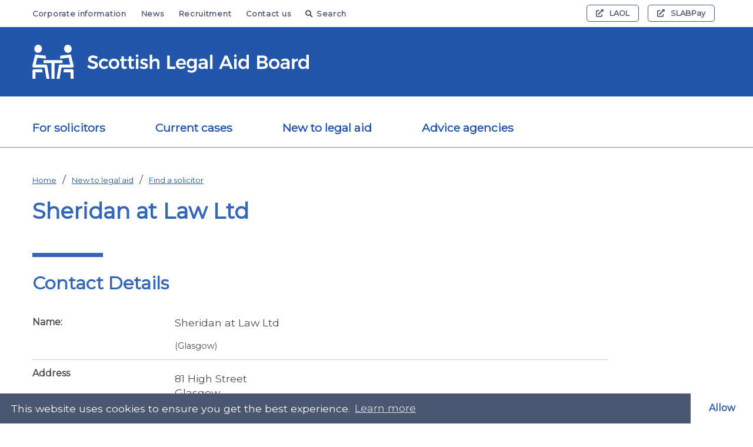

--- FILE ---
content_type: text/html; charset=UTF-8
request_url: https://www.slab.org.uk/solicitor-finder/sheridan-at-law-ltd/
body_size: 12088
content:
<!doctype html>
<html lang="en-GB" class="no-js" style="visibility:hidden" >
<head>
    <meta charset="UTF-8">
    <meta name="viewport" content="width=device-width, initial-scale=1.0, maximum-scale=5.0, minimum-scale=1.0">
    <meta http-equiv="X-UA-Compatible" content="ie=edge">
    <title>Sheridan at Law Ltd - Scottish Legal Aid Board </title>

    			
			<link rel="apple-touch-icon" sizes="57x57" href="https://www.slab.org.uk/app/themes/hailstone/img/layout/favicons/apple-icon-57x57.png">
			<link rel="apple-touch-icon" sizes="60x60" href="https://www.slab.org.uk/app/themes/hailstone/img/layout/favicons/apple-icon-60x60.png">
			<link rel="apple-touch-icon" sizes="72x72" href="https://www.slab.org.uk/app/themes/hailstone/img/layout/favicons/apple-icon-72x72.png">
			<link rel="apple-touch-icon" sizes="76x76" href="https://www.slab.org.uk/app/themes/hailstone/img/layout/favicons/apple-icon-76x76.png">
			<link rel="apple-touch-icon" sizes="114x114" href="https://www.slab.org.uk/app/themes/hailstone/img/layout/favicons/apple-icon-114x114.png">
			<link rel="apple-touch-icon" sizes="120x120" href="https://www.slab.org.uk/app/themes/hailstone/img/layout/favicons/apple-icon-120x120.png">
			<link rel="apple-touch-icon" sizes="144x144" href="https://www.slab.org.uk/app/themes/hailstone/img/layout/favicons/apple-icon-144x144.png">
			<link rel="apple-touch-icon" sizes="152x152" href="https://www.slab.org.uk/app/themes/hailstone/img/layout/favicons/apple-icon-152x152.png">
			<link rel="apple-touch-icon" sizes="180x180" href="https://www.slab.org.uk/app/themes/hailstone/img/layout/favicons/apple-icon-180x180.png">
			<link rel="icon" type="image/png" sizes="192x192"  href="https://www.slab.org.uk/app/themes/hailstone/img/layout/favicons/android-icon-192x192.png">
			<link rel="icon" type="image/png" sizes="32x32" href="https://www.slab.org.uk/app/themes/hailstone/img/layout/favicons/favicon-32x32.png">
			<link rel="icon" type="image/png" sizes="96x96" href="https://www.slab.org.uk/app/themes/hailstone/img/layout/favicons/favicon-96x96.png">
			<link rel="icon" type="image/png" sizes="16x16" href="https://www.slab.org.uk/app/themes/hailstone/img/layout/favicons/favicon-16x16.png">
			<link rel="manifest" href="https://www.slab.org.uk/app/themes/hailstone/img/layout/favicons/manifest.json"  crossorigin="use-credentials">
			<meta name="msapplication-TileColor" content="#ffffff">
			<meta name="msapplication-TileImage" content="https://www.slab.org.uk/app/themes/hailstone/img/layout/favicons/ms-icon-144x144.png">
			<meta name="theme-color" content="#ffffff">
    <link href="https://fonts.googleapis.com/css?family=Montserrat&display=swap" rel="stylesheet">
    <meta name="theme-color" content="#000000">
    <meta name="msvalidate.01" content="80464DD5E77278FE3D15FB03E6C1C6AF" />
    <meta name="google-site-verification" content="LxkWCaPXV2H1J7h33qAfznl7cWcU6URUyQ2WYqHRA10" />


    <meta name='robots' content='index, follow, max-image-preview:large, max-snippet:-1, max-video-preview:-1' />
	<style>img:is([sizes="auto" i], [sizes^="auto," i]) { contain-intrinsic-size: 3000px 1500px }</style>
	
	<!-- This site is optimized with the Yoast SEO plugin v26.2 - https://yoast.com/wordpress/plugins/seo/ -->
	<link rel="canonical" href="https://www.slab.org.uk/solicitor-finder/sheridan-at-law-ltd/" />
	<meta property="og:locale" content="en_GB" />
	<meta property="og:type" content="article" />
	<meta property="og:title" content="Sheridan at Law Ltd - Scottish Legal Aid Board" />
	<meta property="og:url" content="https://www.slab.org.uk/solicitor-finder/sheridan-at-law-ltd/" />
	<meta property="og:site_name" content="Scottish Legal Aid Board" />
	<meta property="article:modified_time" content="2021-07-14T09:23:05+00:00" />
	<meta property="og:image" content="https://www.slab.org.uk/app/uploads/2019/08/Slab-Logo-Black-Copy.png" />
	<meta property="og:image:width" content="2450" />
	<meta property="og:image:height" content="300" />
	<meta property="og:image:type" content="image/png" />
	<meta name="twitter:card" content="summary_large_image" />
	<meta name="twitter:site" content="@ScotsLegalAid" />
	<script type="application/ld+json" class="yoast-schema-graph">{"@context":"https://schema.org","@graph":[{"@type":"WebPage","@id":"https://www.slab.org.uk/solicitor-finder/sheridan-at-law-ltd/","url":"https://www.slab.org.uk/solicitor-finder/sheridan-at-law-ltd/","name":"Sheridan at Law Ltd - Scottish Legal Aid Board","isPartOf":{"@id":"https://www.slab.org.uk/#website"},"datePublished":"2019-08-16T16:09:46+00:00","dateModified":"2021-07-14T09:23:05+00:00","breadcrumb":{"@id":"https://www.slab.org.uk/solicitor-finder/sheridan-at-law-ltd/#breadcrumb"},"inLanguage":"en-GB","potentialAction":[{"@type":"ReadAction","target":["https://www.slab.org.uk/solicitor-finder/sheridan-at-law-ltd/"]}]},{"@type":"BreadcrumbList","@id":"https://www.slab.org.uk/solicitor-finder/sheridan-at-law-ltd/#breadcrumb","itemListElement":[{"@type":"ListItem","position":1,"name":"Home","item":"https://www.slab.org.uk/"},{"@type":"ListItem","position":2,"name":"Sheridan at Law Ltd"}]},{"@type":"WebSite","@id":"https://www.slab.org.uk/#website","url":"https://www.slab.org.uk/","name":"Scottish Legal Aid Board","description":"SLAB","potentialAction":[{"@type":"SearchAction","target":{"@type":"EntryPoint","urlTemplate":"https://www.slab.org.uk/?s={search_term_string}"},"query-input":{"@type":"PropertyValueSpecification","valueRequired":true,"valueName":"search_term_string"}}],"inLanguage":"en-GB"}]}</script>
	<!-- / Yoast SEO plugin. -->


<link rel='dns-prefetch' href='//cdnjs.cloudflare.com' />
<link rel='dns-prefetch' href='//kit.fontawesome.com' />
<link rel='dns-prefetch' href='//www.google.com' />
<script type="text/javascript" id="wpp-js" src="https://www.slab.org.uk/app/plugins/wordpress-popular-posts/assets/js/wpp.min.js?ver=7.3.6" data-sampling="0" data-sampling-rate="100" data-api-url="https://www.slab.org.uk/wp-json/wordpress-popular-posts" data-post-id="14490" data-token="a429cab7e0" data-lang="0" data-debug="0"></script>
<style id='pdfemb-pdf-embedder-viewer-style-inline-css' type='text/css'>
.wp-block-pdfemb-pdf-embedder-viewer{max-width:none}

</style>
		<link rel="stylesheet" id="wordpress-popular-posts-css-css" href="https://www.slab.org.uk/app/plugins/wordpress-popular-posts/assets/css/wpp.css?ver=7.3.6" defer="defer" type="text/css" />
		<link rel="stylesheet" id="chosen-css-css" href="https://www.slab.org.uk/app/themes/hailstone/library/chosen-js/chosen.min.css?ver=1758882846" type="text/css" />
		<link rel="stylesheet" id="flatpickr-css-css" href="https://www.slab.org.uk/app/themes/hailstone/library/flatpickr/flatpickr.min.css?ver=1758882846" type="text/css" />
		<link rel="stylesheet" id="slick-css-css" href="https://www.slab.org.uk/app/themes/hailstone/library/slick-carousel/slick.min.css?ver=1758882846" type="text/css" />
		<link rel="stylesheet" id="slick-theme-css-css" href="https://www.slab.org.uk/app/themes/hailstone/library/slick-carousel/slick-theme.min.css?ver=1758882846" type="text/css" />
		<link rel="stylesheet" id="cookieconsent-css-css" href="https://www.slab.org.uk/app/themes/hailstone/library/cookieconsent/cookieconsent.min.css?ver=1738575002" type="text/css" />
		<link rel="stylesheet" id="jquery-youtube-background-css-css" href="https://www.slab.org.uk/app/themes/hailstone/library/jquery-youtube-background/style.min.css?ver=1738575002" type="text/css" />
		<link rel="stylesheet" id="leaflet-css-css" href="https://www.slab.org.uk/app/themes/hailstone/library/leaflet/leaflet.min.css?ver=1758882846" type="text/css" />
		<link rel="stylesheet" id="leaflet-marker-cluster-css-css" href="https://www.slab.org.uk/app/themes/hailstone/library/leaflet/MarkerCluster.min.css?ver=1738575002" type="text/css" />
		<link rel="stylesheet" id="site-css-css" href="https://www.slab.org.uk/app/themes/hailstone/css/site.css?ver=1758882846" type="text/css" />
		<script type="text/javascript" src="https://www.slab.org.uk/app/themes/hailstone/library/jquery/jquery.min.js?ver=1758882846"></script>
		<script type="text/javascript" src="//cdnjs.cloudflare.com/ajax/libs/modernizr/2.8.3/modernizr.min.js?ver=6.8.3" integrity="sha384-bPV3mA2eo3edoq56VzcPBmG1N1QVUfjYMxVIJPPzyFJyFZ8GFfN7Npt06Zr23qts" defer="defer" crossorigin="anonymous"></script>
		<script type="text/javascript" src="//kit.fontawesome.com/6ec1955cf1.js?ver=6.8.3" defer="defer" crossorigin="anonymous"></script>
<link rel="https://api.w.org/" href="https://www.slab.org.uk/wp-json/" /><link rel="alternate" title="oEmbed (JSON)" type="application/json+oembed" href="https://www.slab.org.uk/wp-json/oembed/1.0/embed?url=https%3A%2F%2Fwww.slab.org.uk%2Fsolicitor-finder%2Fsheridan-at-law-ltd%2F" />
<link rel="alternate" title="oEmbed (XML)" type="text/xml+oembed" href="https://www.slab.org.uk/wp-json/oembed/1.0/embed?url=https%3A%2F%2Fwww.slab.org.uk%2Fsolicitor-finder%2Fsheridan-at-law-ltd%2F&#038;format=xml" />
            <style id="wpp-loading-animation-styles">@-webkit-keyframes bgslide{from{background-position-x:0}to{background-position-x:-200%}}@keyframes bgslide{from{background-position-x:0}to{background-position-x:-200%}}.wpp-widget-block-placeholder,.wpp-shortcode-placeholder{margin:0 auto;width:60px;height:3px;background:#dd3737;background:linear-gradient(90deg,#dd3737 0%,#571313 10%,#dd3737 100%);background-size:200% auto;border-radius:3px;-webkit-animation:bgslide 1s infinite linear;animation:bgslide 1s infinite linear}</style>
            

    <link rel="preload" href="https://www.slab.org.uk/app/themes/hailstone/library/slick-carousel/fonts/slick.woff" as="font" crossorigin>
    <link rel="preload" href="https://www.slab.org.uk/app/themes/hailstone/library/slick-carousel/fonts/slick.ttf" as="font" crossorigin>

    
    
    <script type="text/javascript" data-cookiecategory="analytics" async src="https://www.googletagmanager.com/gtag/js?id=G-95BEM1Q3EL"></script>

    <script type="text/javascript" data-cookiecategory="analytics">
      window.dataLayer = window.dataLayer || [];
      function gtag(){dataLayer.push(arguments);}
      gtag('js', new Date());

      gtag('config', 'G-95BEM1Q3EL');
    </script>


</head>
<body class="wp-singular solicitorfinder-template-default single single-solicitorfinder postid-14490 wp-theme-hailstone  ">

    <aside class="show-for-sr">
        <a href="#mainContentStart">Skip to main content</a>
    </aside>
    <div class="print-logo">
        <img data-src="https://www.slab.org.uk/app/themes/hailstone/img/layout/logo-black.svg" alt="Scottish Legal Aid Board" aria-label="Printable logo" class="lazyload" />
        <p>https://www.slab.org.uk/solicitor-finder/sheridan-at-law-ltd/</p>
    </div>
    <header>

                 
        
        <div id="search-head-container-accordion-group" class="accordion-group hide-with-child-accordions">

            <div id="search-head-accordion-group" class="accordion-group">
                <div class="search-container">
                    <div id="search-head-container-accordion-panel-0" hidden="hidden" class="accordion-panel" role="region">

                        <div class="small-12 medium-10 medium-offset-1 large-8 large-offset-2 columns">
                            <form method="get" role="search" id="search-form-head" class="search-form-head" name="search-form-head" action="/">

                                <label for="search-head-input" class="hide">Search</label>

                                <input class="search-input" id="search-head-input" name="s" placeholder="Search" type="text" aria-label="Search the website" />

                                <div tabindex="0" aria-expanded="false" class="accordion-button" data-accordion-group-id="search-head-accordion-group" aria-controls="search-head-accordion-panel-0" role="button" aria-label="Advanced Options">
                                    <span aria-label="Advanced Options" class="show-for-sr">Advanced Options</span>
                                </div>

                                <input type="submit" value="Go" aria-label="Engage Search" class="search-submit" />

                                <nav aria-label="Filtered Search Options" id="search-head-accordion-panel-0" class="accordion-panel" hidden="hidden">
                                    <fieldset>
                                        <legend class="text-center">
                                            <p class="legend">You can filter search results to a single section by entering a search term, then pressing a button below.</p>
                                        </legend>

                                        <div class="small-12 columns text-center">

                                            <div class="radio-wrapper" tabindex="0">
                                                <input class="auto-submit" id="search_special_1-head" aria-label="Search entire website" name="search_special" type="radio" value="all"  tabindex="0" />
                                                <label for="search_special_1-head" class="search_scope_label">Entire website</label>
                                            </div>

                                            <div class="radio-wrapper" tabindex="0">
                                                <input class="auto-submit" id="search_special_2-head" aria-label="Search solicitor's section only" name="search_special" type="radio" value="solicitors"  tabindex="0" />
                                                <label for="search_special_2-head" class="search_scope_label">Solicitor's section</label>
                                            </div>

                                            <div class="radio-wrapper"  tabindex="0">
                                                <input class="auto-submit" id="search_special_3-head" aria-label="Search legal guidance section only" name="search_special" type="radio" value="guidance"  tabindex="0">
                                                <label for="search_special_3-head" class="search_scope_label">Legal aid guidance</label>
                                            </div>

                                            <div class="radio-wrapper" tabindex="0">
                                                <input class="auto-submit" id="search_special_7-head" aria-label="Search news only" name="search_special" type="radio" value="article" tabindex="0">
                                                <label for="search_special_7-head" class="search_scope_label search_scope_label_7">News</label>
                                            </div>


                                        </div>

                                        <div class="small-12 columns text-center">
                                            <div class="radio-wrapper" tabindex="0">
                                                <input class="auto-submit" id="search_special_4-head" aria-label="Search Civil legal guidance section only" name="search_special" type="radio" value="civil_guidance" tabindex="0">
                                                <label for="search_special_4-head" class="search_scope_label">Civil guidance</label>
                                            </div>

                                            <div class="radio-wrapper" tabindex="0">
                                                <input class="auto-submit" id="search_special_5-head" aria-label="Search Criminal legal guidance section only" name="search_special" type="radio" value="criminal_guidance" tabindex="0">
                                                <label for="search_special_5-head" class="search_scope_label">Criminal guidance</label>
                                            </div>

                                            <div class="radio-wrapper" tabindex="0">
                                                <input class="auto-submit" id="search_special_6-head" aria-label="Search Children's legal guidance section only" name="search_special" type="radio" value="childrens_guidance" tabindex="0">
                                                <label for="search_special_6-head" class="search_scope_label search_scope_label_6">Children's guidance</label>
                                            </div>

                                            <div class="radio-wrapper" tabindex="0">
                                                <input class="auto-submit" id="search_special_8-head" aria-label="Search Contempt of Court legal guidance section only" name="search_special" type="radio" value="contempt_of_court_guidance" tabindex="0">
                                                <label for="search_special_8-head" class="search_scope_label search_scope_label_8">Contempt of Court guidance</label>
                                            </div>
                                        </div>
                                    </fieldset>

                                </nav>

                            </form>
                        </div>

                        <div id="search-head-close-overlay" tabindex="0">
                            <div id="search-head-close-button" data-accordion-group-id="search-head-container-accordion-group" aria-controls="search-head-container-accordion-panel-0" role="button" aria-label="Close search tool">
                                <i class="fa fa-window-close close-search-always" aria-hidden="true"></i>
                            </div>
                        </div>


                    </div>
                </div>
            </div>
        </div>

        
        
        
            
        <nav id="secondary-nav" aria-label="Auxiliary Navigation" class="secondary show-for-large">
            <div class="row">
                
                <div class="large-7 columns">

                    <ul class="menu-items-aux">
                                                    <li class=" menu-item menu-item-type-post_type menu-item-object-page menu-item-510">
                                <a href="https://www.slab.org.uk/corporate-information/">Corporate information</a>
                            </li>
                                                    <li class=" menu-item menu-item-type-post_type menu-item-object-page menu-item-511">
                                <a href="https://www.slab.org.uk/news/">News</a>
                            </li>
                                                    <li class=" menu-item menu-item-type-custom menu-item-object-custom menu-item-10819">
                                <a href="https://www.slab.org.uk/recruitment/">Recruitment</a>
                            </li>
                                                    <li class=" menu-item menu-item-type-post_type menu-item-object-page menu-item-512">
                                <a href="https://www.slab.org.uk/corporate-information/contact-us/">Contact us</a>
                            </li>
                        
                        <li><a href="#" id="search-head-trigger-desktop" data-accordion-group-id="search-head-container-accordion-group" aria-controls="search-head-container-accordion-panel-0" role="button"><i class="fa fa-search"></i>Search</a></li>
                    </ul>

                </div>
                <div class="large-5 columns">

                    
                    <ul class="menu-items-ext">

                        
                            <li>
                                <a href="https://clientprod.slab.org.uk/slabSpringMvc/pages/home" title="External link: LAOL" target="_blank" rel="noopener"><i class="fa fa-external-link" aria-hidden="true"></i>LAOL</a>
                            </li>
                        
                        
                            <li>
                                <a href="https://slabpayment.slab.org.uk/slabPayment/" title="External link: SLABPay" target="_blank" rel="noopener"><i class="fa fa-external-link" aria-hidden="true"></i>SLABPay</a>
                            </li>
                        
                        
                    </ul>

                    
                </div>
            </div>
        </nav>        
               
        
               
        
        <div class="row full-width collapse no-padding main-nav-logo">
            <div class="large-12 columns logo-outer">
                <div class="row">
                    <div class="small-9 medium-6 large-5 columns">
                        <div class="logo">
                            <a href="https://www.slab.org.uk" title="Homepage for Scottish Legal Aid Board">
                                <img src="https://www.slab.org.uk/app/themes/hailstone/img/layout/logo.svg" alt="Scottish Legal Aid Board" />
                            </a>
                        </div>
                    </div>
                    <div class="small-3 medium-6 large-7 columns">
                        <div class="mobile-menu-controller">
                            <a href="#" aria-label="MENU" class="menu-button">
                                <span id="menutext">MENU</span>
                                <div class="navicon" id="navicon">
                                    <div class="bar"></div>
                                    <div class="bar"></div>
                                    <div class="bar"></div>
                                </div>
                            </a>
                        </div>
                    </div>

                </div>
            </div>
        </div>

        
                
        <div class="main-menu">
            <div class="row">
                <nav id="primary-nav" class="primary" aria-label="Main Navigation">
                    <ul class="menu-items">

                                                
                                                        
                            <li class=" menu-item menu-item-type-post_type menu-item-object-page menu-item-475 menu-item-has-children" id="pnav-0">
                                <a href="https://www.slab.org.uk/solicitors/" class="apply-faux-focus">
                                    For solicitors
                                </a>
                                    
                            
                                <i class="menu-open fa fa-chevron-down hide-for-large" aria-label="Toggle sub navigation for For solicitors" tabindex="0"></i>
                            
                                                        
                            
                                                                
                                <div class="sub column">
                                    <div class="sub-inner">
                                        <div class="row collapse large-uncollapse">
                                            <div class="column large-8">
                                                <ul class="multi-column-list" id="nav-eq-0">
                                           
                                                
                                                    
                                                    
                                                    <li class="" data-link-index="1">
                                                        <a href="https://www.slab.org.uk/solicitors/legal-aid-guidance/">Legal aid guidance</a>
                                                    </li>

                                                                                                    
                                                
                                                    
                                                    
                                                    <li class="" data-link-index="2">
                                                        <a href="https://www.slab.org.uk/solicitors/legal-assistance-fees/">Legal aid fees</a>
                                                    </li>

                                                                                                    
                                                
                                                    
                                                    
                                                    <li class="" data-link-index="3">
                                                        <a href="https://www.slab.org.uk/solicitors/solicitor-updates/">Solicitor updates</a>
                                                    </li>

                                                                                                    
                                                
                                                    
                                                    
                                                    <li class="" data-link-index="4">
                                                        <a href="https://www.slab.org.uk/solicitors/legal-aid-legislation/">Legislation and regulations</a>
                                                    </li>

                                                                                                    
                                                
                                                    
                                                    
                                                    <li class="" data-link-index="5">
                                                        <a href="https://www.slab.org.uk/solicitors/training-e-learning-and-laol/">Training, e-learning and LAOL</a>
                                                    </li>

                                                                                                    
                                                
                                                    
                                                    
                                                    <li class="" data-link-index="6">
                                                        <a href="https://www.slab.org.uk/solicitors/forms-and-declarations/">Forms and declarations</a>
                                                    </li>

                                                                                                    
                                                
                                                    
                                                    
                                                    <li class="" data-link-index="7">
                                                        <a href="https://www.slab.org.uk/solicitors/quality-assurance-scheme/">Quality assurance scheme</a>
                                                    </li>

                                                                                                    
                                                
                                                    
                                                    
                                                    <li class="" data-link-index="8">
                                                        <a href="https://www.slab.org.uk/solicitors/solicitor-registration-with-slab/">Solicitor and firm registration</a>
                                                    </li>

                                                                                                    
                                                
                                                    
                                                    
                                                    <li class="" data-link-index="9">
                                                        <a href="https://www.slab.org.uk/solicitors/other-resources/">Other resources (including keycards)</a>
                                                    </li>

                                                                                                    
                                                
                                                    
                                                                                                                                                                                                                
                                                
                                                    
                                                                                                                                                                                                                
                                                                                       
                                                </ul>
                                            </div>

                                            
                                            <div class="column large-4">
                                                <ul class="banner-adverts">
                                           
                                                
                                                    
                                                                                                    
                                                
                                                    
                                                                                                    
                                                
                                                    
                                                                                                    
                                                
                                                    
                                                                                                    
                                                
                                                    
                                                                                                    
                                                
                                                    
                                                                                                    
                                                
                                                    
                                                                                                    
                                                
                                                    
                                                                                                    
                                                
                                                    
                                                                                                    
                                                
                                                    
                                                      
                                                    <li>
                                                        <a href="https://www.slab.org.uk/corporate-information/contact-us/call-a-specific-team-or-department/" class=""><span>Solicitors – contact applications or accounts</span></a>
                                                    </li>

                                                                                                    
                                                
                                                    
                                                      
                                                    <li>
                                                        <a href="https://authprod.slab.org.uk/oauth2sso/login" class=""><span>Login to Legal Aid Online</span></a>
                                                    </li>

                                                                                                    
                                                                                       
                                                </ul>
                                            </div>


                                                                                       
                                        </div>
                                    </div>
                                </div>

                                
                            </li>

                                                    
                                                        
                            <li class=" menu-item menu-item-type-post_type menu-item-object-page menu-item-476 menu-item-has-children" id="pnav-1">
                                <a href="https://www.slab.org.uk/current-cases/" class="apply-faux-focus">
                                    Current cases
                                </a>
                                    
                            
                                <i class="menu-open fa fa-chevron-down hide-for-large" aria-label="Toggle sub navigation for Current cases" tabindex="0"></i>
                            
                                                        
                            
                                                                
                                <div class="sub column">
                                    <div class="sub-inner">
                                        <div class="row collapse large-uncollapse">
                                            <div class="column large-8">
                                                <ul class="multi-column-list" id="nav-eq-1">
                                           
                                                
                                                    
                                                    
                                                    <li class="" data-link-index="1">
                                                        <a href="https://www.slab.org.uk/current-cases/information-for-applicants/">Information for applicants</a>
                                                    </li>

                                                                                                    
                                                
                                                    
                                                    
                                                    <li class="" data-link-index="2">
                                                        <a href="https://www.slab.org.uk/current-cases/information-for-opponents/">Information for opponents</a>
                                                    </li>

                                                                                                    
                                                
                                                    
                                                    
                                                    <li class="" data-link-index="3">
                                                        <a href="https://www.slab.org.uk/current-cases/making-payments/">Making payments</a>
                                                    </li>

                                                                                                    
                                                
                                                    
                                                    
                                                    <li class="" data-link-index="4">
                                                        <a href="https://www.slab.org.uk/current-cases/leaflets/">Leaflets and forms</a>
                                                    </li>

                                                                                                    
                                                
                                                    
                                                                                                                                                                                                                
                                                
                                                    
                                                                                                                                                                                                                
                                                                                       
                                                </ul>
                                            </div>

                                            
                                            <div class="column large-4">
                                                <ul class="banner-adverts">
                                           
                                                
                                                    
                                                                                                    
                                                
                                                    
                                                                                                    
                                                
                                                    
                                                                                                    
                                                
                                                    
                                                                                                    
                                                
                                                    
                                                      
                                                    <li>
                                                        <a href="https://www.slab.org.uk/corporate-information/contact-us/send-information-representations/" class=""><span>Send information (make representations) about a case you are involved in</span></a>
                                                    </li>

                                                                                                    
                                                
                                                    
                                                      
                                                    <li>
                                                        <a href="https://www.slab.org.uk/current-cases/solicitor-contact-line-scl/" class=""><span>Solicitor Contact Line (SCL)</span></a>
                                                    </li>

                                                                                                    
                                                                                       
                                                </ul>
                                            </div>


                                                                                       
                                        </div>
                                    </div>
                                </div>

                                
                            </li>

                                                    
                                                        
                            <li class=" menu-item menu-item-type-post_type menu-item-object-page menu-item-3974 menu-item-has-children" id="pnav-2">
                                <a href="https://www.slab.org.uk/new-to-legal-aid/" class="apply-faux-focus">
                                    New to legal aid
                                </a>
                                    
                            
                                <i class="menu-open fa fa-chevron-down hide-for-large" aria-label="Toggle sub navigation for New to legal aid" tabindex="0"></i>
                            
                                                        
                            
                                                                
                                <div class="sub column">
                                    <div class="sub-inner">
                                        <div class="row collapse large-uncollapse">
                                            <div class="column large-8">
                                                <ul class="multi-column-list" id="nav-eq-2">
                                           
                                                
                                                    
                                                    
                                                    <li class="" data-link-index="1">
                                                        <a href="https://www.slab.org.uk/new-to-legal-aid/guide-to-legal-advice-and-legal-aid/">Guide to legal advice and legal aid</a>
                                                    </li>

                                                                                                    
                                                
                                                    
                                                    
                                                    <li class="" data-link-index="2">
                                                        <a href="https://www.slab.org.uk/new-to-legal-aid/eligibility-estimators/">Eligibility estimators</a>
                                                    </li>

                                                                                                    
                                                
                                                    
                                                    
                                                    <li class="" data-link-index="3">
                                                        <a href="https://www.slab.org.uk/new-to-legal-aid/find-a-solicitor/">Find a solicitor</a>
                                                    </li>

                                                                                                    
                                                
                                                    
                                                    
                                                    <li class="" data-link-index="4">
                                                        <a href="https://www.slab.org.uk/new-to-legal-aid/leaflets/">Information leaflets</a>
                                                    </li>

                                                                                                    
                                                
                                                    
                                                                                                                                                                                                                
                                                                                       
                                                </ul>
                                            </div>

                                            
                                            <div class="column large-4">
                                                <ul class="banner-adverts">
                                           
                                                
                                                    
                                                                                                    
                                                
                                                    
                                                                                                    
                                                
                                                    
                                                                                                    
                                                
                                                    
                                                                                                    
                                                
                                                    
                                                      
                                                    <li>
                                                        <a href="https://www.slab.org.uk/corporate-information/contact-us/eligibility-enquiries/" class=""><span>Eligibility enquiries</span></a>
                                                    </li>

                                                                                                    
                                                                                       
                                                </ul>
                                            </div>


                                                                                       
                                        </div>
                                    </div>
                                </div>

                                
                            </li>

                                                    
                                                        
                            <li class=" menu-item menu-item-type-post_type menu-item-object-page menu-item-478 menu-item-has-children" id="pnav-3">
                                <a href="https://www.slab.org.uk/advice-agencies/" class="apply-faux-focus">
                                    Advice agencies
                                </a>
                                    
                            
                                <i class="menu-open fa fa-chevron-down hide-for-large" aria-label="Toggle sub navigation for Advice agencies" tabindex="0"></i>
                            
                                                        
                            
                                                                
                                <div class="sub column">
                                    <div class="sub-inner">
                                        <div class="row collapse large-uncollapse">
                                            <div class="column large-8">
                                                <ul class="multi-column-list" id="nav-eq-3">
                                           
                                                
                                                    
                                                    
                                                    <li class="" data-link-index="1">
                                                        <a href="https://www.slab.org.uk/advice-agencies/grant-funding-programmes/">Grant funding programmes</a>
                                                    </li>

                                                                                                    
                                                
                                                    
                                                    
                                                    <li class="faux-focus-final" data-link-index="2">
                                                        <a href="https://www.slab.org.uk/advice-agencies/scottish-national-standards-for-information-and-advice-partners/">Scottish National Standards for Information and Advice Providers</a>
                                                    </li>

                                                                                                    
                                                                                       
                                                </ul>
                                            </div>

                                                                                       
                                        </div>
                                    </div>
                                </div>

                                
                            </li>

                                                    
                        <li class="second-level">

                                                    
                            <a href="https://www.slab.org.uk/corporate-information/">Corporate information</a>
                        
                                                    
                            <a href="https://www.slab.org.uk/news/">News</a>
                        
                                                    
                            <a href="https://www.slab.org.uk/recruitment/">Recruitment</a>
                        
                                                    
                            <a href="https://www.slab.org.uk/corporate-information/contact-us/">Contact us</a>
                        
                                            
                            <a href="#" id="search-head-trigger-mobile" data-accordion-group-id="search-head-container-accordion-group" aria-controls="search-head-container-accordion-panel-0" class="search-me hide-for-large" role="button">
                                <i class="fa fa-search" aria-hidden="true"></i>Search
                            </a>

                        </li>

                    
                        <li class="third-level hide-for-sr">

                        
                            <a href="https://clientprod.slab.org.uk/slabSpringMvc/pages/home" title="External link: LAOL" target="_blank" rel="noopener"><i class="fa fa-external-link" aria-hidden="true"></i>LAOL</a>
                        
                        
                            <a href="https://slabpayment.slab.org.uk/slabPayment/" title="External link: SLABPay" target="_blank" rel="noopener"><i class="fa fa-external-link" aria-hidden="true"></i>SLABPay</a>
                        
                        
                        </li>

                    

                    </ul>
                </nav>


            </div>
        </div>
        <div class="row full-width collapse no-padding main-nav-hr show-for-large">
            <div class="large-12 columns do-hr"></div>
        </div>

    </header>

    

    <section class="main-section" id="mainContentStart" role="main" itemscope itemprop="mainEntityOfPage" itemType="https://schema.org/WebPage">

        
    
    

    <div class="page__content__wrapper">

        		
			
			
			
			
										
	        <div class="row">
	            <div class="medium-11 columns">

	                
							
							
							
								
								<nav class="breadcrumb__wrapper" aria-label="Breadcrumb Navigation">
								    <ul class="">

								    	
							            	<li><a href="/">Home</a></li>							        

								            
							            
							            
							            								            	
							            	
						            	<li class="">

						            								            		
						            			<a href="https://www.slab.org.uk/new-to-legal-aid/">New to legal aid</a>

						            		
						            	</li>
						            	
						            								            	
							            								            	
							            	
						            	<li class="">

						            								            		
						            			<a href="https://www.slab.org.uk/new-to-legal-aid/find-a-solicitor/">Find a solicitor</a>

						            		
						            	</li>
						            	
						            								            	
								       </ul>
								</nav>

							
	                <h1 class="title"> Sheridan at Law Ltd</h1>

	                
	                
	                
	                	                

	            </div>
	        </div>

        
        <div class="row">

            <div class="medium-11 columns">

                
                
                
                
                
                
                
                                    
                                                            
                    
                    
                    
                    
                                                                
                     <div class="row">
                        <div class="small-12 medium-11 columns">

                            <h2 class="block__title" itemprop="name">Contact Details</h2>

                            <table class="info-table">
                                <tbody>
                                    <tr>
                                        <th scope="row">Name:</th>
                                        <td>
                                            <p>Sheridan at Law Ltd</p>

                                            
                                            <span class="small">(Glasgow)</span>

                                            
                                        </td>
                                    </tr>

                                    <tr>
                                        <th scope="row">Address</th>
                                        <td>
                                            <ul class="address-details">

                                                
                                                <li>81 High Street</li>

                                                
                                                <li>Glasgow</li>

                                                
                                                <li>G1 1NB</li>

                                                
                                            </ul>
                                        </td>
                                    </tr>

                                    
                                    <tr>
                                        <th scope="row">Email Address</th>
                                        <td>
                                            <a href="mailto:robert@sheridanatlaw.com" title="Send Email">
                                                robert@sheridanatlaw.com
                                            </a>
                                        </td>
                                    </tr>

                                    
                                     
                                    <tr>
                                        <th scope="row">Telephone Number</th>
                                        <td>
                                            <a href="tel:00441414653333" title="Telephone">
                                                0141 465 3333
                                            </a>
                                        </td>
                                    </tr>

                                    
                                     
                                    
                                    
                                    <tr>
                                        <th scope="row">Website</th>
                                        <td>
                                            <a href="https://www.sheridanroadtrafficlaw.com/" target="_blank" rel="noopener">https://www.sheridanroadtrafficlaw.com/</a>
                                        </td>
                                    </tr>

                                    
                                    
                                    <tr>
                                        <th scope="row">Status</th>
                                        <td>This firm has not provided accessibility information for their office.</td>
                                    </tr>

                                    
                                </tbody>
                            </table>
                        </div>
                    </div>
                     <div class="row">
                        <div class="small-12 medium-11 columns">
                            <h2 class="block__title" itemprop="name">Further Information</h2>

                            <table class="info-table">
                                <tbody>

                                    
                                    
                                    <tr>
                                        <th scope="row">Cases</th>
                                        <td>
                                           <ul class="category-list-sol-2">

                                            
                                                <li>
                                                    Criminal

                                                    
                                                </li>

                                            
                                            </ul>

                                            
                                            
                                        </td>
                                    </tr>

                                    
                                     

                                                                                     


                                </tbody>
                            </table>
                        </div>
                    </div>

                    
                                                                                                    
                        <div class="row">
                            <div class="medium-11 columns">
                                <h2 class="block__title">Location</h2>
                            </div>
                        </div>

                        <div class="row">
                            <div class="medium-11 columns">
                                <div class="osm-map populate reduce">
                                    <div class="marker" data-lat="55.8579795" data-lng="-4.242594" data-zoom="10">
                                        <h3 class="marker-title">Sheridan at Law Ltd</h3>
                                        
                                            <div class="marker-address">

                                            
                                            <span>81 High Street</span>

                                            
                                            <span>Glasgow G1 1NB</span>

                                            
                                            <span>UK</span>

                                            
                                            </div>

                                        
                                        <div class="marker-contact">
                                                                                            <span class="phone">
                                                    <a href="tel:0141 465 3333" title="Telephone ">
                                                        <i class="fa fa-phone" aria-hidden="true"></i> 0141 465 3333
                                                    </a>
                                                </span>
                                                                                                                                        <span class="email">
                                                    <a href="mailto:robert@sheridanatlaw.com" title="Email robert@sheridanatlaw.com">
                                                        <i class="fa fa-envelope" aria-hidden="true"></i> robert@sheridanatlaw.com
                                                    </a>
                                                </span>
                                                                                    </div>
                                        
                                    </div>
                                </div>
                            </div>
                        </div>
                        <div class="row">
                            <div class="medium-11 columns">
                                <div class="map-details reduce" data-equalizer="map-details">

                                    <div class="small-6 columns" data-equalizer-watch="map-details">
                                        <p>Coordinates: 55.8579795 -4.242594</p>
                                    </div>

                                    <div class="small-6 columns" data-equalizer-watch="map-details">

                                        <p class="map-address-right"><a href="https://www.google.com/maps/search/?api=1&query=Sheridan+at+Law+Ltd%2C+81+High+Street%2C+Glasgow%2C+G1+1NB&zoom=14&basemap=roadmap" target="_blank">Open in Google Maps</a></p>
                                    </div>

                                </div>

                            </div>
                       </div>

                                    
                
                
                		
		
        <div class="row">

            <div class="medium-11 columns"> 
				
			</div>
		</div>

                
                
<!-- / Meta -->



                    <script type="application/ld+json">
                    {
                      "@context": "http://schema.org",
                      "@type": "LocalBusiness",
                      "address": {
                        "@type": "PostalAddress",
                        "addressLocality": "Glasgow",
                        "postalCode": "G1 1NB",
                        "streetAddress": "81 High Street"
                      },
                      "geo": {
                        "@type": "GeoCoordinates",
                        "latitude" : "55.8579795",
                        "longitude" : "-4.242594"
                      },
                      "description": "Solicitor's Firm",
                      "name": "Sheridan at Law Ltd",
                      "telephone": "0141 465 3333"
                    }

                    </script>



            </div>

        </div>


                
        

            
                                                                                                 
            <div class="row">
                <div class="medium-11 columns">
                    <h2 class="heading-line-short">
                        Other Solicitors
                    </h2>
                    

                </div>
            </div>

            <div class="row" data-equalizer="cards-8055inner" data-equalize-on="small" data-equalize-on-stack="true">
                <div class="card-container nav-slick narrow-slick">

                    
                                        
                                                            
																																
									<div class="small-12 medium-4 large-3 columns end" >
	                                    <div class="post-card" data-equalizer-watch="cards-8055">

                                            <a href="https://www.slab.org.uk/solicitor-finder/david-kinloch-and-co-solicitors-2/" title="David Kinloch & Co Solicitors" class="catch-all"></a>

                                            <div class="copy lessen" data-equalizer-watch="cards-8055inner">

                                            	
			                                    <p class="cat-name-inline">Children's Hearings</p>

			                                  	
			                                    <h2>David Kinloch & Co Solicitors</h2>

			                                    
			                                    <p></p>

			                          

	                                            	                                            
	                                            	                                            
	                                            	                                            	                                                <p>Glasgow</p>
	                                                <p></p>
	                                                	                                                    <p>E: <a href="mailto:info@kinlochlawyers.co.uk" title="Send Email">info@kinlochlawyers.co.uk</a></p>
	                                                	                                                	                                                    <p>T: <a href="tel:00441415526382" title="Telephone">0141 552 6382</a></p>
	                                                	                                            
	                                            	                                            
	                                            	                                            

			                                </div>

			                    
	                                        
	                                    </div>

	                                 </div> 


                             
                        

                                        
                                                            
																																
									<div class="small-12 medium-4 large-3 columns end" >
	                                    <div class="post-card" data-equalizer-watch="cards-8055">

                                            <a href="https://www.slab.org.uk/solicitor-finder/km-law/" title="KM Law" class="catch-all"></a>

                                            <div class="copy lessen" data-equalizer-watch="cards-8055inner">

                                            	
			                                    <p class="cat-name-inline">Children's Hearings</p>

			                                  	
			                                    <h2>KM Law</h2>

			                                    
			                                    <p></p>

			                          

	                                            	                                            
	                                            	                                            
	                                            	                                            	                                                <p>Glasgow</p>
	                                                <p></p>
	                                                	                                                    <p>E: <a href="mailto:admin@kmlawyers.co.uk" title="Send Email">admin@kmlawyers.co.uk</a></p>
	                                                	                                                	                                                    <p>T: <a href="tel:00447702735440" title="Telephone">07702 735 440</a></p>
	                                                	                                            
	                                            	                                            
	                                            	                                            

			                                </div>

			                    
	                                        
	                                    </div>

	                                 </div> 


                             
                        

                                        
                                                            
																																
									<div class="small-12 medium-4 large-3 columns end" >
	                                    <div class="post-card" data-equalizer-watch="cards-8055">

                                            <a href="https://www.slab.org.uk/solicitor-finder/harding-and-co-solicitors/" title="Harding & Co Solicitors" class="catch-all"></a>

                                            <div class="copy lessen" data-equalizer-watch="cards-8055inner">

                                            	
			                                    <p class="cat-name-inline">Children's Hearings</p>

			                                  	
			                                    <h2>Harding & Co Solicitors</h2>

			                                    
			                                    <p></p>

			                          

	                                            	                                            
	                                            	                                            
	                                            	                                            	                                                <p>Glasgow</p>
	                                                <p></p>
	                                                	                                                    <p>E: <a href="mailto:jackie.mcpartlin@btinternet.com" title="Send Email">jackie.mcpartlin@btinternet.com</a></p>
	                                                	                                                	                                                    <p>T: <a href="tel:00441415528880" title="Telephone">0141 552 8880</a></p>
	                                                	                                            
	                                            	                                            
	                                            	                                            

			                                </div>

			                    
	                                        
	                                    </div>

	                                 </div> 


                             
                        

                                        
                                                            
																																
									<div class="small-12 medium-4 large-3 columns end" >
	                                    <div class="post-card" data-equalizer-watch="cards-8055">

                                            <a href="https://www.slab.org.uk/solicitor-finder/public-defence-solicitors-office-6/" title="Public Defence Solicitors' Office" class="catch-all"></a>

                                            <div class="copy lessen" data-equalizer-watch="cards-8055inner">

                                            	
			                                    <p class="cat-name-inline">Criminal</p>

			                                  	
			                                    <h2>Public Defence Solicitors' Office</h2>

			                                    
			                                    <p></p>

			                          

	                                            	                                            
	                                            	                                            
	                                            	                                            	                                                <p>Glasgow</p>
	                                                <p></p>
	                                                	                                                    <p>E: <a href="mailto:glasgow@pdso.org.uk" title="Send Email">glasgow@pdso.org.uk</a></p>
	                                                	                                                	                                                    <p>T: <a href="tel:00441415530794" title="Telephone">0141 553 0794</a></p>
	                                                	                                            
	                                            	                                            
	                                            	                                            

			                                </div>

			                    
	                                        
	                                    </div>

	                                 </div> 


                             
                        

                                        
                </div>
            </div>

        

    </div>


    </section>

    

    <aside aria-label="Translation and Accessibility Settings">

        <div class="row">
            <div class="small-8 medium-6 columns google_translate_box">
                <div id="google_translate_element"></div>
            </div>
            <div class="small-4 medium-3 medium-push-3 columns end">
                            </div>
        </div>
    </aside>

    <footer>
        <div class="row">

            
                
                    <div class="medium-3 columns">
                        <h2>Address</h2>
                        <p class="address">
                                                        Scottish Legal Aid Board<br />
                                                                                        Thistle House <br/> 91 Haymarket Terrace<br />
                                                                                        Edinburgh<br />
                                                                                        Scotland<br />
                                                                                        EH12 5HE<br />
                                                                                        <br />DX555250, Edinburgh 30
                            
                        </p>
                        <ul class="footer-ul">
                            <li>
                                <a href="/contact-us/"><i class="fa fa-map-marker" aria-hidden="true"></i>Map</a>
                            </li>
                        </ul>
                    </div>

                    <div class="medium-3 columns">
                        <h2>Get in Touch</h2>
                        <ul class="footer-ul" aria-label="Contact Points and Social Media">

                                                    <li>
                                <a href="mailto:general@slab.org.uk" title="Send Email">
                                    <i class="fa fa-envelope"></i>general@slab.org.uk
                                </a>
                            </li>
                                                                            <li>
                                <a href="tel:00441312267061" title="Telephone Number">
                                    <i class="fa fa-phone" aria-hidden="true"></i>0131 226 7061
                                </a>
                            </li>
                                                                        
                        </ul>



                        
                            <ul class="horizontal-icons-social white mt-4">

                                                                
                                    <li class="icon-twitter">
                                        <a href="https://twitter.com/ScotsLegalAid   " target="_blank" rel="noopener" title="Scottish Legal Aid Board on Twitter"><span class="show-for-sr">Twitter</span> </a>
                                    </li>
                                
                                                                
                                    <li class="icon-linkedin">
                                        <a href="https://www.linkedin.com/company/scottish-legal-aid-board/   " target="_blank" rel="noopener" title="Scottish Legal Aid Board on LinkedIn"><span class="show-for-sr">LinkedIn</span> </a>
                                    </li>
                                
                                
                            </ul>

                        
                    </div>
                
                            
            <div class="medium-3 columns">
                <h2>Site Information</h2>
                <ul class="footer-ul" aria-label="Legal and Auxiliary Pages">

                
                    <li>
                        <a href="https://www.slab.org.uk/site-pages/accessibility-statement/" title="Accessibility statement">Accessibility statement</a>
                    </li>
                
                
                    <li>
                        <a href="https://www.slab.org.uk/site-pages/privacy-policies/" title="Privacy policies">Privacy policies</a>
                    </li>
                
                
                    <li>
                        <a href="https://www.slab.org.uk/site-pages/terms-and-conditions/" title="Terms and Conditions">Terms and Conditions</a>
                    </li>
                
                
                    <li>
                        <a href="https://www.slab.org.uk/corporate-information/customer-service/" title="Customer service, complaints and procedure">Customer service, complaints and procedure</a>
                    </li>
                
                
                    <li>
                        <a href="https://www.slab.org.uk/site-pages/sitemap/" title="Sitemap">Sitemap</a>
                    </li>
                
                
                </ul>
            </div>
            <div class="medium-3 columns">

                <h2>Related Websites</h2>
                <ul class="footer-ul" aria-label="External Links to Sibling Websites">

                
                    <li>
                        <a href="https://authprod.slab.org.uk/oauth2sso/login" title="External link (new window): LAOL" target="_blank" rel="noopener"><i class="fa fa-external-link" aria-hidden="true"></i>LAOL</a>
                    </li>
                
                
                    <li>
                        <a href="https://slabpayment.slab.org.uk/slabPayment/" title="External link (new window): SLABPay" target="_blank" rel="noopener"><i class="fa fa-external-link" aria-hidden="true"></i>SLABPay</a>
                    </li>
                
                
                    <li>
                        <a href="https://www.clao.org.uk/" title="External link (new window): CLAO" target="_blank" rel="noopener"><i class="fa fa-external-link" aria-hidden="true"></i>CLAO</a>
                    </li>
                
                
                    <li>
                        <a href="http://www.pdso.org.uk" title="External link (new window): PDSO" target="_blank" rel="noopener"><i class="fa fa-external-link" aria-hidden="true"></i>PDSO</a>
                    </li>
                
                
                    <li>
                        <a href="https://efpb.fa.em3.oraclecloud.com/hcmUI/CandidateExperience/en/sites/CX_1" title="External link (new window): Recruitment" target="_blank" rel="noopener"><i class="fa fa-external-link" aria-hidden="true"></i>Recruitment</a>
                    </li>
                
                
                    <li>
                        <a href="https://www.mygov.scot/legal-aid/" title="External link (new window): MyGov.Scot Legal Aid" target="_blank" rel="noopener"><i class="fa fa-external-link" aria-hidden="true"></i>MyGov.Scot Legal Aid</a>
                    </li>
                
                
                </ul>
            </div>            
        </div>

        <a class="return-top-link hide" href="" id="js-return-top">
            <svg xmlns="http://www.w3.org/2000/svg" viewBox="0 0 12 6">
                <path d="M12 6H0l6-6z"></path>
            </svg>
            <span class="return-top-screen-reader-text">Back to top</span>
        </a>


    </footer>

                        
                    <!-- Root element of PhotoSwipe. Must have class pswp. -->
                    <div class="pswp" tabindex="-1" role="dialog" aria-hidden="true">
                        <div class="pswp__bg"></div>
                        <div class="pswp__scroll-wrap">

                            <div class="pswp__container">
                                <div class="pswp__item"></div>
                                <div class="pswp__item"></div>
                                <div class="pswp__item"></div>
                            </div>

                            <div class="pswp__ui pswp__ui--hidden">
                                <div class="pswp__top-bar">
                                    <div class="pswp__counter"></div>
                                    <button class="pswp__button pswp__button--close" aria-label="Close(Esc)" value="Close(Esc)" title="Close (Esc)"></button>
                                    <button class="pswp__button pswp__button--share" aria-label="Share" value="Share" title="Share"></button>
                                    <button class="pswp__button pswp__button--fs" aria-label="Toggle fullscreen" value="Toggle fullscreen" title="Toggle fullscreen"></button>
                                    <button class="pswp__button pswp__button--zoom" aria-label="Zoom"  value="Zoom in/out" title="Zoom in/out"></button>

                                    <div class="pswp__preloader">
                                        <div class="pswp__preloader__icn">
                                            <div class="pswp__preloader__cut">
                                                <div class="pswp__preloader__donut"></div>
                                            </div>
                                        </div>
                                    </div>
                                </div>

                                <div class="pswp__share-modal pswp__share-modal--hidden pswp__single-tap">
                                    <div class="pswp__share-tooltip"></div>
                                </div>

                                <button class="pswp__button pswp__button--arrow--left" aria-label="Previous" value="Previous" title="Previous (arrow left)">
                                </button>

                                <button class="pswp__button pswp__button--arrow--right" aria-label="Next" value="Next" title="Next (arrow right)">
                                </button>

                                <div class="pswp__caption">
                                    <div class="pswp__caption__center"></div>
                                </div>

                            </div>

                        </div>

                    </div>
    <script type="text/javascript" src="//translate.google.com/translate_a/element.js?cb=googleTranslateElementInit"></script>

    <script type="text/javascript">
    function googleTranslateElementInit() {
      new google.translate.TranslateElement({pageLanguage: 'en'}, 'google_translate_element');
    }
    </script>

    <script type="speculationrules">
{"prefetch":[{"source":"document","where":{"and":[{"href_matches":"\/*"},{"not":{"href_matches":["\/wp\/wp-*.php","\/wp\/wp-admin\/*","\/app\/uploads\/*","\/app\/*","\/app\/plugins\/*","\/app\/themes\/hailstone\/*","\/*\\?(.+)"]}},{"not":{"selector_matches":"a[rel~=\"nofollow\"]"}},{"not":{"selector_matches":".no-prefetch, .no-prefetch a"}}]},"eagerness":"conservative"}]}
</script>
		<link rel="stylesheet" id="lptw-advanced-tables-style-css" href="https://www.slab.org.uk/app/plugins/advanced-tables/css/advanced-tables.css?ver=6.8.3" defer="defer" type="text/css" />
		<link rel="stylesheet" id="stacktable-style-css" href="https://www.slab.org.uk/app/plugins/advanced-tables/css/stacktable.css?ver=6.8.3" defer="defer" type="text/css" />
		<link rel="stylesheet" id="print-main-css" href="https://www.slab.org.uk/app/themes/hailstone/css/print.css?ver=6.8.3" defer="defer" type="text/css" />
		<script type="text/javascript" src="https://www.slab.org.uk/app/themes/hailstone/js/isotope.pkgd.min.js?ver=1738575002" defer="defer"></script>
		<script type="text/javascript" src="https://www.slab.org.uk/app/themes/hailstone/library/chosen-js/chosen.jquery.min.js?ver=1758882846" defer="defer"></script>
		<script type="text/javascript" src="https://www.slab.org.uk/app/themes/hailstone/library/flatpickr/flatpickr.min.js?ver=1758882846" defer="defer"></script>
		<script type="text/javascript" src="https://www.slab.org.uk/app/themes/hailstone/library/slick-carousel/slick.min.js?ver=1758882846" defer="defer"></script>
		<script type="text/javascript" src="https://www.slab.org.uk/app/themes/hailstone/library/js-cookie/js.cookie.min.js?ver=1758882846" defer="defer"></script>
		<script type="text/javascript" src="https://www.slab.org.uk/app/themes/hailstone/library/lazysizes/lazysizes.min.js?ver=1758882846" defer="defer"></script>
		<script type="text/javascript" src="https://www.slab.org.uk/app/themes/hailstone/library/photoswipe/photoswipe.min.js?ver=1758882846" defer="defer"></script>
		<script type="text/javascript" src="https://www.slab.org.uk/app/themes/hailstone/library/photoswipe/photoswipe-ui-default.min.js?ver=1758882846" defer="defer"></script>
		<script type="text/javascript" src="https://www.slab.org.uk/app/themes/hailstone/library/cookieconsent/cookieconsent.min.js?ver=1758882846" defer="defer"></script>
		<script type="text/javascript" src="https://www.slab.org.uk/app/themes/hailstone/library/what-input/what-input.min.js?ver=1758882846" defer="defer"></script>
		<script type="text/javascript" src="https://www.slab.org.uk/app/themes/hailstone/library/foundation/foundation.min.js?ver=1758882846" defer="defer"></script>
		<script type="text/javascript" src="https://www.slab.org.uk/app/themes/hailstone/library/leaflet/leaflet-src.min.js?ver=1758882846" defer="defer"></script>
		<script type="text/javascript" src="https://www.slab.org.uk/app/themes/hailstone/library/leaflet/leaflet.markercluster-src.min.js?ver=1758882846" defer="defer"></script>
		<script type="text/javascript" src="https://www.slab.org.uk/app/themes/hailstone/js/map-helpers.js?ver=1758882846" defer="defer"></script>
		<script type="text/javascript" src="https://www.slab.org.uk/app/themes/hailstone/js/tracking.js?ver=1758882846" defer="defer"></script>
		<script type="text/javascript" src="https://www.slab.org.uk/app/themes/hailstone/js/script.js?ver=1762440992" defer="defer"></script>
<script type="text/javascript" id="gforms_recaptcha_recaptcha-js-extra">
/* <![CDATA[ */
var gforms_recaptcha_recaptcha_strings = {"nonce":"f22a55ba14","disconnect":"Disconnecting","change_connection_type":"Resetting","spinner":"https:\/\/www.slab.org.uk\/app\/plugins\/gravity-forms-2018\/images\/spinner.svg","connection_type":"classic","disable_badge":"1","change_connection_type_title":"Change Connection Type","change_connection_type_message":"Changing the connection type will delete your current settings.  Do you want to proceed?","disconnect_title":"Disconnect","disconnect_message":"Disconnecting from reCAPTCHA will delete your current settings.  Do you want to proceed?","site_key":"6LcImo8oAAAAAAEYunU7yARvM_X63yuXr-r2wLBa"};
/* ]]> */
</script>
		<script type="text/javascript" src="https://www.google.com/recaptcha/api.js?render=6LcImo8oAAAAAAEYunU7yARvM_X63yuXr-r2wLBa&#038;ver=2.0.0" defer="defer"></script>
		<script type="text/javascript" src="https://www.slab.org.uk/app/plugins/gravity-forms-recaptcha/js/frontend-legacy.min.js?ver=2.0.0" defer="defer"></script>
		<script type="text/javascript" src="https://www.slab.org.uk/wp/wp-includes/js/jquery/ui/core.min.js?ver=1.13.3" defer="defer"></script>
		<script type="text/javascript" src="https://www.slab.org.uk/wp/wp-includes/js/jquery/ui/tabs.min.js?ver=1.13.3" defer="defer"></script>
		<script type="text/javascript" src="https://www.slab.org.uk/wp/wp-includes/js/jquery/ui/accordion.min.js?ver=1.13.3" defer="defer"></script>
		<script type="text/javascript" src="https://www.slab.org.uk/app/plugins/advanced-tables/js/advanced-tables-frontend.js?ver=6.8.3" defer="defer"></script>
		<script type="text/javascript" src="https://www.slab.org.uk/app/plugins/advanced-tables/js/jquery.floatThead.min.js?ver=1.4.5" defer="defer"></script>
		<script type="text/javascript" src="https://www.slab.org.uk/app/plugins/advanced-tables/js/jquery.tablesorter.min.js?ver=2.0.5" defer="defer"></script>
		<script type="text/javascript" src="https://www.slab.org.uk/app/plugins/advanced-tables/js/stacktable.js?ver=6.8.3" defer="defer"></script>
		<script type="text/javascript" src="https://www.slab.org.uk/app/plugins/advanced-tables/js/jquery.responsiveTabs.min.js?ver=1.4.5" defer="defer"></script>



    

</body>
</html>
<!--
Performance optimized by W3 Total Cache. Learn more: https://www.boldgrid.com/w3-total-cache/


Served from: www.slab.org.uk @ 2025-12-25 11:12:09 by W3 Total Cache
-->

--- FILE ---
content_type: text/html; charset=utf-8
request_url: https://www.google.com/recaptcha/api2/anchor?ar=1&k=6LcImo8oAAAAAAEYunU7yARvM_X63yuXr-r2wLBa&co=aHR0cHM6Ly93d3cuc2xhYi5vcmcudWs6NDQz&hl=en&v=7gg7H51Q-naNfhmCP3_R47ho&size=invisible&anchor-ms=20000&execute-ms=30000&cb=ahzj7ypyak84
body_size: 48394
content:
<!DOCTYPE HTML><html dir="ltr" lang="en"><head><meta http-equiv="Content-Type" content="text/html; charset=UTF-8">
<meta http-equiv="X-UA-Compatible" content="IE=edge">
<title>reCAPTCHA</title>
<style type="text/css">
/* cyrillic-ext */
@font-face {
  font-family: 'Roboto';
  font-style: normal;
  font-weight: 400;
  font-stretch: 100%;
  src: url(//fonts.gstatic.com/s/roboto/v48/KFO7CnqEu92Fr1ME7kSn66aGLdTylUAMa3GUBHMdazTgWw.woff2) format('woff2');
  unicode-range: U+0460-052F, U+1C80-1C8A, U+20B4, U+2DE0-2DFF, U+A640-A69F, U+FE2E-FE2F;
}
/* cyrillic */
@font-face {
  font-family: 'Roboto';
  font-style: normal;
  font-weight: 400;
  font-stretch: 100%;
  src: url(//fonts.gstatic.com/s/roboto/v48/KFO7CnqEu92Fr1ME7kSn66aGLdTylUAMa3iUBHMdazTgWw.woff2) format('woff2');
  unicode-range: U+0301, U+0400-045F, U+0490-0491, U+04B0-04B1, U+2116;
}
/* greek-ext */
@font-face {
  font-family: 'Roboto';
  font-style: normal;
  font-weight: 400;
  font-stretch: 100%;
  src: url(//fonts.gstatic.com/s/roboto/v48/KFO7CnqEu92Fr1ME7kSn66aGLdTylUAMa3CUBHMdazTgWw.woff2) format('woff2');
  unicode-range: U+1F00-1FFF;
}
/* greek */
@font-face {
  font-family: 'Roboto';
  font-style: normal;
  font-weight: 400;
  font-stretch: 100%;
  src: url(//fonts.gstatic.com/s/roboto/v48/KFO7CnqEu92Fr1ME7kSn66aGLdTylUAMa3-UBHMdazTgWw.woff2) format('woff2');
  unicode-range: U+0370-0377, U+037A-037F, U+0384-038A, U+038C, U+038E-03A1, U+03A3-03FF;
}
/* math */
@font-face {
  font-family: 'Roboto';
  font-style: normal;
  font-weight: 400;
  font-stretch: 100%;
  src: url(//fonts.gstatic.com/s/roboto/v48/KFO7CnqEu92Fr1ME7kSn66aGLdTylUAMawCUBHMdazTgWw.woff2) format('woff2');
  unicode-range: U+0302-0303, U+0305, U+0307-0308, U+0310, U+0312, U+0315, U+031A, U+0326-0327, U+032C, U+032F-0330, U+0332-0333, U+0338, U+033A, U+0346, U+034D, U+0391-03A1, U+03A3-03A9, U+03B1-03C9, U+03D1, U+03D5-03D6, U+03F0-03F1, U+03F4-03F5, U+2016-2017, U+2034-2038, U+203C, U+2040, U+2043, U+2047, U+2050, U+2057, U+205F, U+2070-2071, U+2074-208E, U+2090-209C, U+20D0-20DC, U+20E1, U+20E5-20EF, U+2100-2112, U+2114-2115, U+2117-2121, U+2123-214F, U+2190, U+2192, U+2194-21AE, U+21B0-21E5, U+21F1-21F2, U+21F4-2211, U+2213-2214, U+2216-22FF, U+2308-230B, U+2310, U+2319, U+231C-2321, U+2336-237A, U+237C, U+2395, U+239B-23B7, U+23D0, U+23DC-23E1, U+2474-2475, U+25AF, U+25B3, U+25B7, U+25BD, U+25C1, U+25CA, U+25CC, U+25FB, U+266D-266F, U+27C0-27FF, U+2900-2AFF, U+2B0E-2B11, U+2B30-2B4C, U+2BFE, U+3030, U+FF5B, U+FF5D, U+1D400-1D7FF, U+1EE00-1EEFF;
}
/* symbols */
@font-face {
  font-family: 'Roboto';
  font-style: normal;
  font-weight: 400;
  font-stretch: 100%;
  src: url(//fonts.gstatic.com/s/roboto/v48/KFO7CnqEu92Fr1ME7kSn66aGLdTylUAMaxKUBHMdazTgWw.woff2) format('woff2');
  unicode-range: U+0001-000C, U+000E-001F, U+007F-009F, U+20DD-20E0, U+20E2-20E4, U+2150-218F, U+2190, U+2192, U+2194-2199, U+21AF, U+21E6-21F0, U+21F3, U+2218-2219, U+2299, U+22C4-22C6, U+2300-243F, U+2440-244A, U+2460-24FF, U+25A0-27BF, U+2800-28FF, U+2921-2922, U+2981, U+29BF, U+29EB, U+2B00-2BFF, U+4DC0-4DFF, U+FFF9-FFFB, U+10140-1018E, U+10190-1019C, U+101A0, U+101D0-101FD, U+102E0-102FB, U+10E60-10E7E, U+1D2C0-1D2D3, U+1D2E0-1D37F, U+1F000-1F0FF, U+1F100-1F1AD, U+1F1E6-1F1FF, U+1F30D-1F30F, U+1F315, U+1F31C, U+1F31E, U+1F320-1F32C, U+1F336, U+1F378, U+1F37D, U+1F382, U+1F393-1F39F, U+1F3A7-1F3A8, U+1F3AC-1F3AF, U+1F3C2, U+1F3C4-1F3C6, U+1F3CA-1F3CE, U+1F3D4-1F3E0, U+1F3ED, U+1F3F1-1F3F3, U+1F3F5-1F3F7, U+1F408, U+1F415, U+1F41F, U+1F426, U+1F43F, U+1F441-1F442, U+1F444, U+1F446-1F449, U+1F44C-1F44E, U+1F453, U+1F46A, U+1F47D, U+1F4A3, U+1F4B0, U+1F4B3, U+1F4B9, U+1F4BB, U+1F4BF, U+1F4C8-1F4CB, U+1F4D6, U+1F4DA, U+1F4DF, U+1F4E3-1F4E6, U+1F4EA-1F4ED, U+1F4F7, U+1F4F9-1F4FB, U+1F4FD-1F4FE, U+1F503, U+1F507-1F50B, U+1F50D, U+1F512-1F513, U+1F53E-1F54A, U+1F54F-1F5FA, U+1F610, U+1F650-1F67F, U+1F687, U+1F68D, U+1F691, U+1F694, U+1F698, U+1F6AD, U+1F6B2, U+1F6B9-1F6BA, U+1F6BC, U+1F6C6-1F6CF, U+1F6D3-1F6D7, U+1F6E0-1F6EA, U+1F6F0-1F6F3, U+1F6F7-1F6FC, U+1F700-1F7FF, U+1F800-1F80B, U+1F810-1F847, U+1F850-1F859, U+1F860-1F887, U+1F890-1F8AD, U+1F8B0-1F8BB, U+1F8C0-1F8C1, U+1F900-1F90B, U+1F93B, U+1F946, U+1F984, U+1F996, U+1F9E9, U+1FA00-1FA6F, U+1FA70-1FA7C, U+1FA80-1FA89, U+1FA8F-1FAC6, U+1FACE-1FADC, U+1FADF-1FAE9, U+1FAF0-1FAF8, U+1FB00-1FBFF;
}
/* vietnamese */
@font-face {
  font-family: 'Roboto';
  font-style: normal;
  font-weight: 400;
  font-stretch: 100%;
  src: url(//fonts.gstatic.com/s/roboto/v48/KFO7CnqEu92Fr1ME7kSn66aGLdTylUAMa3OUBHMdazTgWw.woff2) format('woff2');
  unicode-range: U+0102-0103, U+0110-0111, U+0128-0129, U+0168-0169, U+01A0-01A1, U+01AF-01B0, U+0300-0301, U+0303-0304, U+0308-0309, U+0323, U+0329, U+1EA0-1EF9, U+20AB;
}
/* latin-ext */
@font-face {
  font-family: 'Roboto';
  font-style: normal;
  font-weight: 400;
  font-stretch: 100%;
  src: url(//fonts.gstatic.com/s/roboto/v48/KFO7CnqEu92Fr1ME7kSn66aGLdTylUAMa3KUBHMdazTgWw.woff2) format('woff2');
  unicode-range: U+0100-02BA, U+02BD-02C5, U+02C7-02CC, U+02CE-02D7, U+02DD-02FF, U+0304, U+0308, U+0329, U+1D00-1DBF, U+1E00-1E9F, U+1EF2-1EFF, U+2020, U+20A0-20AB, U+20AD-20C0, U+2113, U+2C60-2C7F, U+A720-A7FF;
}
/* latin */
@font-face {
  font-family: 'Roboto';
  font-style: normal;
  font-weight: 400;
  font-stretch: 100%;
  src: url(//fonts.gstatic.com/s/roboto/v48/KFO7CnqEu92Fr1ME7kSn66aGLdTylUAMa3yUBHMdazQ.woff2) format('woff2');
  unicode-range: U+0000-00FF, U+0131, U+0152-0153, U+02BB-02BC, U+02C6, U+02DA, U+02DC, U+0304, U+0308, U+0329, U+2000-206F, U+20AC, U+2122, U+2191, U+2193, U+2212, U+2215, U+FEFF, U+FFFD;
}
/* cyrillic-ext */
@font-face {
  font-family: 'Roboto';
  font-style: normal;
  font-weight: 500;
  font-stretch: 100%;
  src: url(//fonts.gstatic.com/s/roboto/v48/KFO7CnqEu92Fr1ME7kSn66aGLdTylUAMa3GUBHMdazTgWw.woff2) format('woff2');
  unicode-range: U+0460-052F, U+1C80-1C8A, U+20B4, U+2DE0-2DFF, U+A640-A69F, U+FE2E-FE2F;
}
/* cyrillic */
@font-face {
  font-family: 'Roboto';
  font-style: normal;
  font-weight: 500;
  font-stretch: 100%;
  src: url(//fonts.gstatic.com/s/roboto/v48/KFO7CnqEu92Fr1ME7kSn66aGLdTylUAMa3iUBHMdazTgWw.woff2) format('woff2');
  unicode-range: U+0301, U+0400-045F, U+0490-0491, U+04B0-04B1, U+2116;
}
/* greek-ext */
@font-face {
  font-family: 'Roboto';
  font-style: normal;
  font-weight: 500;
  font-stretch: 100%;
  src: url(//fonts.gstatic.com/s/roboto/v48/KFO7CnqEu92Fr1ME7kSn66aGLdTylUAMa3CUBHMdazTgWw.woff2) format('woff2');
  unicode-range: U+1F00-1FFF;
}
/* greek */
@font-face {
  font-family: 'Roboto';
  font-style: normal;
  font-weight: 500;
  font-stretch: 100%;
  src: url(//fonts.gstatic.com/s/roboto/v48/KFO7CnqEu92Fr1ME7kSn66aGLdTylUAMa3-UBHMdazTgWw.woff2) format('woff2');
  unicode-range: U+0370-0377, U+037A-037F, U+0384-038A, U+038C, U+038E-03A1, U+03A3-03FF;
}
/* math */
@font-face {
  font-family: 'Roboto';
  font-style: normal;
  font-weight: 500;
  font-stretch: 100%;
  src: url(//fonts.gstatic.com/s/roboto/v48/KFO7CnqEu92Fr1ME7kSn66aGLdTylUAMawCUBHMdazTgWw.woff2) format('woff2');
  unicode-range: U+0302-0303, U+0305, U+0307-0308, U+0310, U+0312, U+0315, U+031A, U+0326-0327, U+032C, U+032F-0330, U+0332-0333, U+0338, U+033A, U+0346, U+034D, U+0391-03A1, U+03A3-03A9, U+03B1-03C9, U+03D1, U+03D5-03D6, U+03F0-03F1, U+03F4-03F5, U+2016-2017, U+2034-2038, U+203C, U+2040, U+2043, U+2047, U+2050, U+2057, U+205F, U+2070-2071, U+2074-208E, U+2090-209C, U+20D0-20DC, U+20E1, U+20E5-20EF, U+2100-2112, U+2114-2115, U+2117-2121, U+2123-214F, U+2190, U+2192, U+2194-21AE, U+21B0-21E5, U+21F1-21F2, U+21F4-2211, U+2213-2214, U+2216-22FF, U+2308-230B, U+2310, U+2319, U+231C-2321, U+2336-237A, U+237C, U+2395, U+239B-23B7, U+23D0, U+23DC-23E1, U+2474-2475, U+25AF, U+25B3, U+25B7, U+25BD, U+25C1, U+25CA, U+25CC, U+25FB, U+266D-266F, U+27C0-27FF, U+2900-2AFF, U+2B0E-2B11, U+2B30-2B4C, U+2BFE, U+3030, U+FF5B, U+FF5D, U+1D400-1D7FF, U+1EE00-1EEFF;
}
/* symbols */
@font-face {
  font-family: 'Roboto';
  font-style: normal;
  font-weight: 500;
  font-stretch: 100%;
  src: url(//fonts.gstatic.com/s/roboto/v48/KFO7CnqEu92Fr1ME7kSn66aGLdTylUAMaxKUBHMdazTgWw.woff2) format('woff2');
  unicode-range: U+0001-000C, U+000E-001F, U+007F-009F, U+20DD-20E0, U+20E2-20E4, U+2150-218F, U+2190, U+2192, U+2194-2199, U+21AF, U+21E6-21F0, U+21F3, U+2218-2219, U+2299, U+22C4-22C6, U+2300-243F, U+2440-244A, U+2460-24FF, U+25A0-27BF, U+2800-28FF, U+2921-2922, U+2981, U+29BF, U+29EB, U+2B00-2BFF, U+4DC0-4DFF, U+FFF9-FFFB, U+10140-1018E, U+10190-1019C, U+101A0, U+101D0-101FD, U+102E0-102FB, U+10E60-10E7E, U+1D2C0-1D2D3, U+1D2E0-1D37F, U+1F000-1F0FF, U+1F100-1F1AD, U+1F1E6-1F1FF, U+1F30D-1F30F, U+1F315, U+1F31C, U+1F31E, U+1F320-1F32C, U+1F336, U+1F378, U+1F37D, U+1F382, U+1F393-1F39F, U+1F3A7-1F3A8, U+1F3AC-1F3AF, U+1F3C2, U+1F3C4-1F3C6, U+1F3CA-1F3CE, U+1F3D4-1F3E0, U+1F3ED, U+1F3F1-1F3F3, U+1F3F5-1F3F7, U+1F408, U+1F415, U+1F41F, U+1F426, U+1F43F, U+1F441-1F442, U+1F444, U+1F446-1F449, U+1F44C-1F44E, U+1F453, U+1F46A, U+1F47D, U+1F4A3, U+1F4B0, U+1F4B3, U+1F4B9, U+1F4BB, U+1F4BF, U+1F4C8-1F4CB, U+1F4D6, U+1F4DA, U+1F4DF, U+1F4E3-1F4E6, U+1F4EA-1F4ED, U+1F4F7, U+1F4F9-1F4FB, U+1F4FD-1F4FE, U+1F503, U+1F507-1F50B, U+1F50D, U+1F512-1F513, U+1F53E-1F54A, U+1F54F-1F5FA, U+1F610, U+1F650-1F67F, U+1F687, U+1F68D, U+1F691, U+1F694, U+1F698, U+1F6AD, U+1F6B2, U+1F6B9-1F6BA, U+1F6BC, U+1F6C6-1F6CF, U+1F6D3-1F6D7, U+1F6E0-1F6EA, U+1F6F0-1F6F3, U+1F6F7-1F6FC, U+1F700-1F7FF, U+1F800-1F80B, U+1F810-1F847, U+1F850-1F859, U+1F860-1F887, U+1F890-1F8AD, U+1F8B0-1F8BB, U+1F8C0-1F8C1, U+1F900-1F90B, U+1F93B, U+1F946, U+1F984, U+1F996, U+1F9E9, U+1FA00-1FA6F, U+1FA70-1FA7C, U+1FA80-1FA89, U+1FA8F-1FAC6, U+1FACE-1FADC, U+1FADF-1FAE9, U+1FAF0-1FAF8, U+1FB00-1FBFF;
}
/* vietnamese */
@font-face {
  font-family: 'Roboto';
  font-style: normal;
  font-weight: 500;
  font-stretch: 100%;
  src: url(//fonts.gstatic.com/s/roboto/v48/KFO7CnqEu92Fr1ME7kSn66aGLdTylUAMa3OUBHMdazTgWw.woff2) format('woff2');
  unicode-range: U+0102-0103, U+0110-0111, U+0128-0129, U+0168-0169, U+01A0-01A1, U+01AF-01B0, U+0300-0301, U+0303-0304, U+0308-0309, U+0323, U+0329, U+1EA0-1EF9, U+20AB;
}
/* latin-ext */
@font-face {
  font-family: 'Roboto';
  font-style: normal;
  font-weight: 500;
  font-stretch: 100%;
  src: url(//fonts.gstatic.com/s/roboto/v48/KFO7CnqEu92Fr1ME7kSn66aGLdTylUAMa3KUBHMdazTgWw.woff2) format('woff2');
  unicode-range: U+0100-02BA, U+02BD-02C5, U+02C7-02CC, U+02CE-02D7, U+02DD-02FF, U+0304, U+0308, U+0329, U+1D00-1DBF, U+1E00-1E9F, U+1EF2-1EFF, U+2020, U+20A0-20AB, U+20AD-20C0, U+2113, U+2C60-2C7F, U+A720-A7FF;
}
/* latin */
@font-face {
  font-family: 'Roboto';
  font-style: normal;
  font-weight: 500;
  font-stretch: 100%;
  src: url(//fonts.gstatic.com/s/roboto/v48/KFO7CnqEu92Fr1ME7kSn66aGLdTylUAMa3yUBHMdazQ.woff2) format('woff2');
  unicode-range: U+0000-00FF, U+0131, U+0152-0153, U+02BB-02BC, U+02C6, U+02DA, U+02DC, U+0304, U+0308, U+0329, U+2000-206F, U+20AC, U+2122, U+2191, U+2193, U+2212, U+2215, U+FEFF, U+FFFD;
}
/* cyrillic-ext */
@font-face {
  font-family: 'Roboto';
  font-style: normal;
  font-weight: 900;
  font-stretch: 100%;
  src: url(//fonts.gstatic.com/s/roboto/v48/KFO7CnqEu92Fr1ME7kSn66aGLdTylUAMa3GUBHMdazTgWw.woff2) format('woff2');
  unicode-range: U+0460-052F, U+1C80-1C8A, U+20B4, U+2DE0-2DFF, U+A640-A69F, U+FE2E-FE2F;
}
/* cyrillic */
@font-face {
  font-family: 'Roboto';
  font-style: normal;
  font-weight: 900;
  font-stretch: 100%;
  src: url(//fonts.gstatic.com/s/roboto/v48/KFO7CnqEu92Fr1ME7kSn66aGLdTylUAMa3iUBHMdazTgWw.woff2) format('woff2');
  unicode-range: U+0301, U+0400-045F, U+0490-0491, U+04B0-04B1, U+2116;
}
/* greek-ext */
@font-face {
  font-family: 'Roboto';
  font-style: normal;
  font-weight: 900;
  font-stretch: 100%;
  src: url(//fonts.gstatic.com/s/roboto/v48/KFO7CnqEu92Fr1ME7kSn66aGLdTylUAMa3CUBHMdazTgWw.woff2) format('woff2');
  unicode-range: U+1F00-1FFF;
}
/* greek */
@font-face {
  font-family: 'Roboto';
  font-style: normal;
  font-weight: 900;
  font-stretch: 100%;
  src: url(//fonts.gstatic.com/s/roboto/v48/KFO7CnqEu92Fr1ME7kSn66aGLdTylUAMa3-UBHMdazTgWw.woff2) format('woff2');
  unicode-range: U+0370-0377, U+037A-037F, U+0384-038A, U+038C, U+038E-03A1, U+03A3-03FF;
}
/* math */
@font-face {
  font-family: 'Roboto';
  font-style: normal;
  font-weight: 900;
  font-stretch: 100%;
  src: url(//fonts.gstatic.com/s/roboto/v48/KFO7CnqEu92Fr1ME7kSn66aGLdTylUAMawCUBHMdazTgWw.woff2) format('woff2');
  unicode-range: U+0302-0303, U+0305, U+0307-0308, U+0310, U+0312, U+0315, U+031A, U+0326-0327, U+032C, U+032F-0330, U+0332-0333, U+0338, U+033A, U+0346, U+034D, U+0391-03A1, U+03A3-03A9, U+03B1-03C9, U+03D1, U+03D5-03D6, U+03F0-03F1, U+03F4-03F5, U+2016-2017, U+2034-2038, U+203C, U+2040, U+2043, U+2047, U+2050, U+2057, U+205F, U+2070-2071, U+2074-208E, U+2090-209C, U+20D0-20DC, U+20E1, U+20E5-20EF, U+2100-2112, U+2114-2115, U+2117-2121, U+2123-214F, U+2190, U+2192, U+2194-21AE, U+21B0-21E5, U+21F1-21F2, U+21F4-2211, U+2213-2214, U+2216-22FF, U+2308-230B, U+2310, U+2319, U+231C-2321, U+2336-237A, U+237C, U+2395, U+239B-23B7, U+23D0, U+23DC-23E1, U+2474-2475, U+25AF, U+25B3, U+25B7, U+25BD, U+25C1, U+25CA, U+25CC, U+25FB, U+266D-266F, U+27C0-27FF, U+2900-2AFF, U+2B0E-2B11, U+2B30-2B4C, U+2BFE, U+3030, U+FF5B, U+FF5D, U+1D400-1D7FF, U+1EE00-1EEFF;
}
/* symbols */
@font-face {
  font-family: 'Roboto';
  font-style: normal;
  font-weight: 900;
  font-stretch: 100%;
  src: url(//fonts.gstatic.com/s/roboto/v48/KFO7CnqEu92Fr1ME7kSn66aGLdTylUAMaxKUBHMdazTgWw.woff2) format('woff2');
  unicode-range: U+0001-000C, U+000E-001F, U+007F-009F, U+20DD-20E0, U+20E2-20E4, U+2150-218F, U+2190, U+2192, U+2194-2199, U+21AF, U+21E6-21F0, U+21F3, U+2218-2219, U+2299, U+22C4-22C6, U+2300-243F, U+2440-244A, U+2460-24FF, U+25A0-27BF, U+2800-28FF, U+2921-2922, U+2981, U+29BF, U+29EB, U+2B00-2BFF, U+4DC0-4DFF, U+FFF9-FFFB, U+10140-1018E, U+10190-1019C, U+101A0, U+101D0-101FD, U+102E0-102FB, U+10E60-10E7E, U+1D2C0-1D2D3, U+1D2E0-1D37F, U+1F000-1F0FF, U+1F100-1F1AD, U+1F1E6-1F1FF, U+1F30D-1F30F, U+1F315, U+1F31C, U+1F31E, U+1F320-1F32C, U+1F336, U+1F378, U+1F37D, U+1F382, U+1F393-1F39F, U+1F3A7-1F3A8, U+1F3AC-1F3AF, U+1F3C2, U+1F3C4-1F3C6, U+1F3CA-1F3CE, U+1F3D4-1F3E0, U+1F3ED, U+1F3F1-1F3F3, U+1F3F5-1F3F7, U+1F408, U+1F415, U+1F41F, U+1F426, U+1F43F, U+1F441-1F442, U+1F444, U+1F446-1F449, U+1F44C-1F44E, U+1F453, U+1F46A, U+1F47D, U+1F4A3, U+1F4B0, U+1F4B3, U+1F4B9, U+1F4BB, U+1F4BF, U+1F4C8-1F4CB, U+1F4D6, U+1F4DA, U+1F4DF, U+1F4E3-1F4E6, U+1F4EA-1F4ED, U+1F4F7, U+1F4F9-1F4FB, U+1F4FD-1F4FE, U+1F503, U+1F507-1F50B, U+1F50D, U+1F512-1F513, U+1F53E-1F54A, U+1F54F-1F5FA, U+1F610, U+1F650-1F67F, U+1F687, U+1F68D, U+1F691, U+1F694, U+1F698, U+1F6AD, U+1F6B2, U+1F6B9-1F6BA, U+1F6BC, U+1F6C6-1F6CF, U+1F6D3-1F6D7, U+1F6E0-1F6EA, U+1F6F0-1F6F3, U+1F6F7-1F6FC, U+1F700-1F7FF, U+1F800-1F80B, U+1F810-1F847, U+1F850-1F859, U+1F860-1F887, U+1F890-1F8AD, U+1F8B0-1F8BB, U+1F8C0-1F8C1, U+1F900-1F90B, U+1F93B, U+1F946, U+1F984, U+1F996, U+1F9E9, U+1FA00-1FA6F, U+1FA70-1FA7C, U+1FA80-1FA89, U+1FA8F-1FAC6, U+1FACE-1FADC, U+1FADF-1FAE9, U+1FAF0-1FAF8, U+1FB00-1FBFF;
}
/* vietnamese */
@font-face {
  font-family: 'Roboto';
  font-style: normal;
  font-weight: 900;
  font-stretch: 100%;
  src: url(//fonts.gstatic.com/s/roboto/v48/KFO7CnqEu92Fr1ME7kSn66aGLdTylUAMa3OUBHMdazTgWw.woff2) format('woff2');
  unicode-range: U+0102-0103, U+0110-0111, U+0128-0129, U+0168-0169, U+01A0-01A1, U+01AF-01B0, U+0300-0301, U+0303-0304, U+0308-0309, U+0323, U+0329, U+1EA0-1EF9, U+20AB;
}
/* latin-ext */
@font-face {
  font-family: 'Roboto';
  font-style: normal;
  font-weight: 900;
  font-stretch: 100%;
  src: url(//fonts.gstatic.com/s/roboto/v48/KFO7CnqEu92Fr1ME7kSn66aGLdTylUAMa3KUBHMdazTgWw.woff2) format('woff2');
  unicode-range: U+0100-02BA, U+02BD-02C5, U+02C7-02CC, U+02CE-02D7, U+02DD-02FF, U+0304, U+0308, U+0329, U+1D00-1DBF, U+1E00-1E9F, U+1EF2-1EFF, U+2020, U+20A0-20AB, U+20AD-20C0, U+2113, U+2C60-2C7F, U+A720-A7FF;
}
/* latin */
@font-face {
  font-family: 'Roboto';
  font-style: normal;
  font-weight: 900;
  font-stretch: 100%;
  src: url(//fonts.gstatic.com/s/roboto/v48/KFO7CnqEu92Fr1ME7kSn66aGLdTylUAMa3yUBHMdazQ.woff2) format('woff2');
  unicode-range: U+0000-00FF, U+0131, U+0152-0153, U+02BB-02BC, U+02C6, U+02DA, U+02DC, U+0304, U+0308, U+0329, U+2000-206F, U+20AC, U+2122, U+2191, U+2193, U+2212, U+2215, U+FEFF, U+FFFD;
}

</style>
<link rel="stylesheet" type="text/css" href="https://www.gstatic.com/recaptcha/releases/7gg7H51Q-naNfhmCP3_R47ho/styles__ltr.css">
<script nonce="nhVLTEVhee-GmW4Q8FLcUQ" type="text/javascript">window['__recaptcha_api'] = 'https://www.google.com/recaptcha/api2/';</script>
<script type="text/javascript" src="https://www.gstatic.com/recaptcha/releases/7gg7H51Q-naNfhmCP3_R47ho/recaptcha__en.js" nonce="nhVLTEVhee-GmW4Q8FLcUQ">
      
    </script></head>
<body><div id="rc-anchor-alert" class="rc-anchor-alert"></div>
<input type="hidden" id="recaptcha-token" value="[base64]">
<script type="text/javascript" nonce="nhVLTEVhee-GmW4Q8FLcUQ">
      recaptcha.anchor.Main.init("[\x22ainput\x22,[\x22bgdata\x22,\x22\x22,\[base64]/[base64]/[base64]/KE4oMTI0LHYsdi5HKSxMWihsLHYpKTpOKDEyNCx2LGwpLFYpLHYpLFQpKSxGKDE3MSx2KX0scjc9ZnVuY3Rpb24obCl7cmV0dXJuIGx9LEM9ZnVuY3Rpb24obCxWLHYpe04odixsLFYpLFZbYWtdPTI3OTZ9LG49ZnVuY3Rpb24obCxWKXtWLlg9KChWLlg/[base64]/[base64]/[base64]/[base64]/[base64]/[base64]/[base64]/[base64]/[base64]/[base64]/[base64]\\u003d\x22,\[base64]\\u003d\\u003d\x22,\x22wrfCj8OdWcO4ZT3CvMOSw7FFw7/[base64]/FG7DvHsvbjF/F8O7wr7CimZVZ0BXVy/Cq8KCUMOnacOILsKoA8O9wqlOEQvDlcOqOlrDocKbw7s2K8OLw4JMwq/[base64]/[base64]/CjsOvG2XDksKYw7YwI3zCsjrDpR8NNMOsQlsyw5vCpmzCnsOXC2XCgEtnw4F+wrvCpsKBwq7CvsKnexrClk/Cq8KDw7TCgsO9R8ONw7gYwo/CmMK/InclUzIYM8KXwqXCpGvDnlTCkREswo0owrjClsOoOMK/GAHDi38Lb8OtworCtUx5bmktwrrCrwh3w6ZkUW3DswzCnXE0I8Kaw4HDocKdw7o5JWDDoMOBwqbCqMO/AsOfasO/f8KCw6fDkFTDmBDDscOxGcKqLA3ClhN2IMOswrUjEMOawrssE8KPw7BOwpBoEsOuwqDDgMKDSTcmw7rDlsKvIg3Dh1XCm8OOETXDpghWLU9jw7nCnWHDtCTDuRYnR1/DhzDChEx5diwjw5PDusOEbn/[base64]/IjnCpgd/w63CmU7CthzDlsOXw4c4YMKjccKtDHjClDUhw43DhMOAw6BWw6vDv8K7wrLDlRYzBcOAwpjCpcOow61dcMOOZlnCtMONFiTDu8KmV8KrWkkhWFF2w6gSYX5yRsOrS8KKw7jCrcOSw6E0UsK9d8KSK2FPNMKEw7nDtlvDmw/CrFrCrl9wNMKhVMOpw7p4w70pwqlbORfCuMKvbT/[base64]/[base64]/wozCo8KRdHtyTsKNGcO9HxRPw7fCl3RAFw9BIsOWwpXDtgp3wqdXw5E4AVLDrQvCu8KFF8O9wr/[base64]/[base64]/DpRcuGcKhw4fDhnAlwoLCikbCkMOhDzfDuMK+B2QhVWEjOsKMwoHDk3XCjMOSw7PDkSLDpcOsZAXDoSJ0wqBvw65jwqLCqsKywolXEsKTfErChW7CpUvCqBrCnABpw43DjMOVMSgOwrAMSMO1w5MiYcOEGH89a8OucMOEasOtwoLCqH/Ct24cIsOYGC7ChMKuwpnDjWtLw7BFKsOkG8Ojw53DnThcw5TDomx2w6jCr8KwwozDuMO5wovCr3nDpgthw7XCvQzCgcKOHAIxw7bDtcKPf3/[base64]/CgWTCqQjCmw5/[base64]/DkcK2wr8tw6nCkGULw4wswrrCkQzCp8OVw6PCscONKMOFHMOlC8OdE8K5w55WRsOow4/Dmm5WcMOGKMKwR8OONcKRIgTCvcOlwqwlRDvCswvDvcO0w6fCmRMmwrp9wqfDhj3CgnZQwofDocKXwqnDkUNiw65SFMKlKcOgwptYYsKrM0UHw57CgR7Dj8K5wq8jC8KMOCZqwoQ7wqk+AhzDuzE4w7A5w4Zvw6nCuW7Crkgbw6TDpCh5Ey/CmShGwqbCnhXDrG3DrcO2X3g/wpfCpl/DjUzDucOuw5PDkcKew6wwwopXQhfDhVhJw7fCicKGE8Kmwo/CncO5wrkNIcOFHsK5wqNpw4UkTDwqTBHDi8OGw4zCoQjCj33Cq3PDkXM5XVEDNCDCssK6SUEnw63Cg8KpwrhhFsOmwqxTbRfCn0Row7nCmsOOwrrDiE0DRTfCq2s/[base64]/Dkn/[base64]/DicKbw7BcC8OFw7pHw73DucOcwq4gwoRVw5LCocOachvDhyPCtsOhUmZQwp9qDWrDr8KyAMKJw5I/w7Nyw7nClcKzw69Vwo/Ci8OEw7HCt2FTYSnDmsK4wpvDpBdgw7VRwpPCj1pmwpvDoknDqMKXw5B8w4/[base64]/wonChcKpwr7DrWptwpPCmMOyLyXDn8OOw5hyCcKwFjI+E8KRXMOsw7/DtXcfEMOjRsONw6nDgDDCq8OUQsOtIz7Cm8K5JsOFw4IGAwMWdMKVZ8OYw6DCnMOzwrJpKcKwWMOEwqJlw5rDmMK0MmfDoz46woBAM1JMwr3DtBrDt8KSPANAw5YbHE3CmMO2wozCvMKow7fChcKpw7TDqjMqwr7Cg1/Cl8KEwqRJSSzDnsOkwp/[base64]/wq9OwoHDisKdwpMtwpjDosKcw6bChMKpScO+dGzDu092w5zCh8OFw5JpwpTDtMONw4QLJATDoMO0w64pwqhfwovCrxZsw6cDw4/DtkF0wp5JEF/DnMKow5QLPVxUwqvChMOWPXxza8Kgw7sXw5ZCWwB5YsOVwrUhGlkkaQcSwoVydsOuw44Pwpcew7fCnsKgwphsAcKsTXTDqsOOw7rDqMKSw5tYO8OkXsORw4LChjRGPsKnw5bDn8KowoICwqTDoQQbVsKtU38SCcOpw5oONMOzWMOQWGPCu25CFMK3UgvDrMO1Bx/CscKQw6PDv8KnF8OfwonDhkXCh8O2w57DjD3DlV/CkMOfNcKKw4cxbktVwpFPAhgUw6fCrsKcw4DDi8OYwpDDm8OZwqZxecK9w6PCrMO1w5YdFCjCnFJpDQ1kw5Bvw7BPwqvDrnTDp1NGTUrDi8KaDV/Ch3DDssK4TkbCjcK+w43DusKDBk8tB2x5fcKmwpcAXS7CjXBIwo3DrEJJwo0Nw4fDtsOcA8O9w5PDqcKJHnnCiMOJP8KSw79KwrTDh8KGP2PDhX8yw6DDk24HaMK3Fmptw4/Ck8O9w5LDicKIGXXCqGM6CMOnA8KaNMOawp1mNGnDnMOdw7rDosOGwpTClcKXwrYKE8K/wq3DnMOUdgfCmcKmesOdw45QwoTCsMKiwqd8dcOTfMK/wposw6zCvsO2WknCocKfw5bDmCgkwq9GHMK/wrJUAH7DgMKMCV56w4vCnH1ZwrXDpAjDiRTDihrCvyZzwoPDusKCwo3CrcOHwqQtW8O9ZsOWf8KcG0nDscOnKCRHwoXDm2I/wpkdIi9YP00Cw5HCicOYwprDocK1wqlcw4E+SwQcwrhMXhXCsMOgw5zDhMKTw7nCr13DsEQNw4TCvMOPHMOGTCbDhHnDtmXCjsK/[base64]/CicKBw5Ilwoldw6jCocKJYifDu8KAKm0lw6kCXjBMwqXCnErCiFXClMKhw7c7GXDCrQs1w47CmEzCp8K3NsKmIcKYJg/[base64]/w7TDtMOMBVZkwpNgDgQ/XsKjWGLCm8O3e8KGVMOBw5DCqW/[base64]/CkSXDuUBNw5c6cGDCmwzCvMK7wpBxB0c2w7TCssKxw4/DtMKxFSskwpgPwp19PCMSS8K9VT7DncO6w67CpcKswqXDkcOXwpLCgjfDlMOCDjPChBxLRVFXwo/ClsODZsKZW8KfNzHCs8KUw68BG8K4CmBdb8Kad8OlZg7Cj0/DusOjwoDCnsO7S8Ohw53DgsK8w6jChH8Zw4Vew746LC0UcAEfwojDhH7ChGfCtQzDvxTDimTDs3XCo8O3w7Q5A3DDg0R9DsOWwrM5wrLDvMKtwpYgw6IxI8OtYsKuwrJAFcK7wrHCucK0w7Zyw6xzw5EWwoRVBsOfwpNMKRnChnUVw7bDhizCisKgwosZHF/CjWUdwps5w6AJFsOqNMK/wpkrw4djw5F/wqh3VEvDhCbCuSHDih9ew7HDq8Kfb8Ozw7/Du8KbwpjDnsKUwqrDq8Kbw6PDvcO5TmdARBVDwprClUlHZsKiY8O7JMKGwrcpworDmypGwqkpwqNdwpdtZ2Maw5YVcm0wBcKAL8ORFFAAw7jDgcOdw7bDuDASX8OPWh/Cn8OZEcOGBFPCocODwp8TO8OjTsKvw6UwXMORd8KWw4oxw5MawpHDncO/w4HCsDbDqMO3w6VxJMKEIcKDeMK2E2fDmsODawVRQgIJw5c6woHDlcOlwqEtw4DClQEgw5/[base64]/LlTClUXCq8Kzwr/DqMKxRsOUBwXDr8KtwobCgz/ClcOsO0HClcK9SWxkw4Exw6PDiUnDu0rDicK8w7I8VlvDuEnDisO+a8OwC8K2ScO7fnPDjFpaw4FEPsOhRzljJFd0wrDDhMOFFlXCnsK9w77CjcOCBlIjaGnDusK3YMKCQAM6WVgbwpbDmwNOw4fCucOBGSxrw6vCscK1wopVw70/wo3Cvnxhw4o5Nm4Vw6rDq8Knw5bCp2XDlkxZSsKde8OnwrTCucKww6YPASZnWjdOeMKHc8ORFMOoAAfCkcKYasOlMMOaw4TDjgTCpQEqPW4+w4zDqMO0FA/[base64]/CjcO+XjrChgh7w7DCpWd5w6IWfsOxCcKkcwJQwqJ/[base64]/wpzDjMO2w6l4w77CjXgROV7CmcKRw5TDvRzDlcKvwp0dd8OmLMOOYMK+w5dRw4LDhkfDvnvCrlPDjljDnBHDksKkwqoswqbDjsOgwpBxw6lswoM5w4Uuw6XDpsOUeUvDqG3ChSzCo8KRJ8K6bsOBE8O/acObXsOdHy5GaCjCssKYF8OYwo0POxIoM8OowqdDO8OwOMOaCcK0wpTDjMORwrQuYMKXFirCthzDhW/CrCTCgHFGwqkuYXYMdMKewrnDj1fDuioFw6fCoUTDnsOKUMKFwqNbwqrDi8K8wow8worClcKQw5JzwodWwoXCi8OWw6fDg2HDuxzCg8KlazLCnMOeOsO2wq7Cl27Do8Ktw6BwTcKJw4EQD8OHeMOhwqoLNcKCw4/DrsOxRhDCjHLDo3Y5wrMUEQw9DjjDnyDCpsOuXHxXw7Ufw45swq7DlsOnw7UYXsObw79vwrsJw6rCpBDDpS7Cv8KFwqbDqF3CvMKZwqDCrRTDhcO2WcKpbDDCsW/DkmrDusO0d38Bwo/CqsOyw5YdCwZmwoPCqEnDtMKcJh/DocOSwrPCs8K0w7HDncKVwqlMwrbCu0LCmT7DvFHDmcK5cjrDlMKlQMOaE8OiUXVOw5nDg2nDoVAWwobCqcKlwp1/P8O/[base64]/eFHDoGrCm1ZOIMKdB8Orw6fDliHDpsKmGcOzPFnCmMKAIn1NPGDCoS7Ck8O1w7jDqTDDunpKw7pPVRMLN1hYV8K0wqTDuhbCqQ3DtcODwrYxwoNxw44bZcK/MsOzw5RgHxE9ek3CpXVGaMOIwqt1wonCgcOfU8KrwqnCkcOlwqfCssObfcK0wqYJD8OMwo/[base64]/[base64]/DisO6wprDvBXCq3gnZMKMwqfDv8Ozw65Ew5ouwobCgwvDuCt1CMOiwpjClsKUABp7UsK0w4IOwqHDmHfDvMKXCnZPw7Fnwpk/EMKqFF8afcOGDsOSw5/CokBswp1jw77DskZIw598w4HDvcOuYcK1w57Ct3ZEw4AWazggwrbDgsOmw4/CicKEUWrCuX7Ci8KOOxsuayLDq8OYCsKFcylFZ1kaPSDDvsOLRSYsE1R3w7nDlyPDp8KAwoxwwr3CpB0ew641wrRLBHbDkcOmUMO8wovDgMOfUsOaV8K3OBVrYg9HK291wpLCpTXCokQcZQfCpcO8YljDu8KrP2/CoAp/[base64]/DnMOJPMKXFh7DtMKYSG0xNFl5WMOEEQoPw6hwYsKgwqRrw4/CmnI1wpfCicKow7DDocKZM8KiSSV4EhIpUDHCucK8In8JH8KwL3HChsKpw5bDuEEow6fCrsOUSHUBwrY+acKcZsKAXzLChcKSwr0ySRrDg8OqG8KGw78FwozDojvCszDDrCN0wqJAw7nDk8KvwokEIy/DpcOBwojDuQpRw4/DjcKqKcOcw7XDnxTDvcOGwpHCnMK6wqDDlMOdwrTDiVzDmcOww7hoOD9OwpjCosOLw6jDtQQ7NSvDu3lfc8KDBcOMw63DvMOwwoZuwqNOLcOaUCzClwbDm1/[base64]/Cml/CtT9SwppKZxhFUsK/d8KEDR9hPhFfFMOLwp7DtwvCk8OCw6DCkSnCmcKrwpY0Xl3CosKjEsOxUnU1w7lnwojChsKqwqnCrMKWw59cScOYw5FKW8OCG3dLaUrCqVnChhDDqMKBwoLChcK5wo3DjysEM8OvbVfDocKPwrlkZHDCnF7DlWXDlMKswpjDksOfw7hOHmnCkGzCrkZ5UcK/wqnDggHCqkjDqXllMMOFwpgKMw0mM8K8wpkpw6rChMOTw4NswpbDrj58woLChBLCt8KrwooLe0nCoHDDlGTCmknCucOSwoUMwovCniUmPsOlM1jDqztdQA/ClSPCpsOZw7/CmcKSwrvDhBPDg1VWX8O1w5HCqMO4esK4w5xtwpbDrcKIwqhTw4sLw6pLd8OkwrFIb8Oowq8Pw6tRZMKvw5lmw4zDjk1pwqXDoMKBX17Cmx49HjLCn8OSY8O/woPCncOCwpQ2CUDCoMKKw6TCmcKkJMKHL0bCrk5Lw6R1w7/CiMKKwo/CvMKjc8KBw41IwpQcwo7CpMO+ZXlvWlBAwoh1wqQ4wpzDusKawojCkhDDkF/DrcKIVArClMKWTsOuesKFcMKBZD7DnsOxwowmw4fCjGFxRn/[base64]/Dp8KXPsKDw4tgd0LCu0J9ZhjDrcOww6fCpAXCpRrDoWvCsMOuCTFVTMOIZT5twrU/wpDCucO9ecKAacKuID8Nw7TCq3MYHsKfw5nCksKBAMK8w7jDssO6WFs7IMOgPMOSw7fCvnTCksO1fnTCvsOCaSHCgsOrWj4/wrRlwrwuwrTCuXnDjsOWw7ocecOLF8O8dMK3eMOuZsKFYcOmEMK+wptDwoQwwoBDw5x0ZsOIZk/CqcOBcnc9HgcQGsOlW8KEJ8O/wp9mSE7CgFLCswDDksKmw5UnWRrDkMO4wqPCpMOyw4jCuMO9wqQibcKjIU04w5PCpMKxGinCqwJtY8O3emPDpMOOw5V8NcKIw75vw7jDvMKqJDRiwpvCtMKvEGwPw7jDslTDlGLDp8OyCsOJAXQjw6XDiX3Di2PCs29Fw5dVa8OBwqXDigFZwoplwpQKH8O0woEkGQ/DiATDuMOmwr1jKsKqw6lNwrFYwqZvw5lWwr4qw6/[base64]/Dk0HCimHDhHxmAcKuwpLCh8Okwo7Dq8KiOMOhwp/DulEZcC7CvgXCmgRFIcKUw4HCswTDjGV2NMOQwqR9wpN5WyvCjG4uU8KywqjCqcOAw7lmW8KRXsKmw5g+wqV/wrbDkMKqwo4aX1zDoMO7wo1Rwpg0DcONQsK+w5/DkgcKV8OgOsO3w7nDv8OfUDpfw4PDmhrDqCrCk1A6PFQEPi7Dh8OSN1YXwqPCgmjCqUbChsKawqrDl8KCcxDCji3CoDhzak/CoFDCtB7CvcO0PRbDvMKmw4rCoXt5w6V+w6/CgDLCtsKWEMOKwojDv8KgwoHDrgtHw4LDmwJIw7bCg8OywqrClGlCwrzCs3HCjcKpA8KnwoXCsm1fwqNdUjrCnMKMwoYgwqJse0Nmw6LDvEN9w7pUwonDqBcXYEtBw4FEwr/[base64]/EcOZA8O/w4kSw4gow4DChRjDu8OJKDgdw47DnxPCh03ClH3Dt1HCsD/Co8O6wowda8OdS05gDcK1e8KlNDVdGCTCjAjDm8OPw5/CtSJNwropSHsdw4cWwrdxwpbCin/CkWpJw4AIEkTCs8Ksw63CrsORN0xCS8KFPn0Mw4NKYsKVVcORQ8Khwrh/[base64]/[base64]/Cly5EC8KLBsORMMKIBsK6ejbCtxbCkUXDhsKsDcOaJsK8w4NGbcOIW8Omwq1lwqwpGXIzSsOEaxrChcKkwrbDisKcw6XCp8O7J8OfdcOuXcKSHMOywp8HwqzCmBLDrW8sTGTCtsKbYVzDlT8PWjLDjDdYwpBNNsO8W1bCsHc5wpErw7HCox/CvMK8wqsjw7Zyw7tHX2nDt8Ouwp8afmhfw4PCpAjCtcK8DMKvV8KiwoTChiAnEi9MKT/CqlrCgRXDilTCoVQdWFEdLsKvWDvChFnDlGvDkMKewoTDs8OvHMO4wqYKAcKbPsOhwrTDmUTDlhYYOsKnwrgbXXBPTDw6P8OHYm3DqMOLwoU2w5pNwp9CKDDDpwjCjsOpw4nCllgQwpPCqWd7wofDtyDDjRIKYTjDjMKow5HCsMKdwrxNw5nDrz/[base64]/[base64]/wodoFMOmYxnChTNBwotZF0DDkAzCvCjCksO1G8KrClTDosONwr7DshVEw5rCscO7woTDqMO1W8Owem1cSMKWw4RfWmrCmX3CuWTDn8OfEnU+wp9rQD9kBcKGw5XCvsOpNmPCkSIeWSwfGX7Dm0sobDbDrGbDvRV/Qh/CtsOSwqnDmcKGwp3Cu1oWw67CgMKBwpkvQ8O/WsKEw4w3w6FSw7DDgsOVwoxZB2VMX8OLVSchw793wpw0ZyRcNTHCtG/DusKOwo9kJh06wrfCj8Omw64Gw7TCh8OCwqcGZsOmXlzDqgsBADfCnCvDj8OBwognwoN4NAFqwp/CrjpkZFZDUcOyw4bDljPClMONBMKcOhhxciTCh1/CncO3w77CgjXCtsKQDcKgw5UDw4nDkcOuw5BwFsOjG8OEw6bCkAxrET/[base64]/[base64]/w6gcw7kAwoJfS1RTw5nDmcKtcCJsw69bezpyD8KhTMOdwoc4dE3Do8OOXFTCnWYkC8OVJEzCtcOsHMO1fAhkZmLDmMK+fnhrw5zChyfCvsOPIgPDgcKlAHNrw5FFwrA/[base64]/LMKca8KUw41Qw6oww6lww5dqHF4gcxTCtXlPw4fDpsKqZxfDlB3DlMOdwpFkw4TDh1nDrsOWKsKZIC0wAMOKFcKaMzrDlXvDqFdRbsKAw7rCisKBwpfDi1PDmsOQw7jDn2vClihMw7gMw5wZwqRrw7HDgMKtw4jDiMOCwr4sXA4gAFbCh8OBwoohVcKNcEUIw4c7w7/DpMKqwoABwooAwrTCiMKgw4PCgcOOwpUuG1/DumrCrB46w7Qow7lsw6TDrWoQwr0rZ8KsDsOewo/Clyx/[base64]/[base64]/fsO9wqZ7M8OpT2bCrXRnwrPCosK5CcKPwrXClFPDvcOzPwLCnibDt8OIH8Oab8Ogwo/[base64]/w5Mgw7Jrw78sPXnDpW7CnirCmsOeJG1MLAXCmGsOwrcAbC7CpsK7JCwwNcO2w4Bjw7HCs2PDh8KHw6dXw5/Dk8K3wr4yEsOFwqJjw7XDpcOSaU3CtRrDmsOzwpVICA3CicONMAvDhcOrZcKvRR9uWMKhwqDDsMKcc3HDtsObwpsITV/DsMOJJyrCrsKdawfDmcKzwp93wpHDpmfDuw5vw58QF8OWwqJhw79aHMKiIW40MSo+DMKFU0Y9K8OmwodXDxrCg2/DpAMrcgIQw4XCscK6a8K9w6xgAsKLw7gzaTTCk03ClkZ7wppKw7XCmTHChMKxw6PDtifCiFbCsTscIsOjV8KFwog8bXDDv8KuOsK/wp3CixkDw6PDlsKrUXd0w54HacKtw7d/w7vDlgPDu13Dr3LDnQQdw4NnDBHCtUTDiMKsw59sXy/Dj8KQMR4ewpHDt8KKwpnDkkxVYcKiwoJQw7Q3ecOGbsO7RcKowpAxHMOCJsKGVcO+wpzCqMKzXzMudj1vDlh9wpFKwpvDtsKJY8OwZQXDgMKXS2AQdcOECcKWw4LDtcOHMyFUw5nCnDfCnnPCgsOowr3DjThowrZ+DT/DhnvDucKiw7lhFCQ2FyDDukXCryfCsMKdTMKlwq3CnzcpwpDCkcOYecKSEMKowolNDcKxNX8HFMO+w4JYJQs/C8Ozw79+DWlrwqTDvQ06wpzDssKCOMO6UHLDlXwkYD/DrQ15YsOueMKaCcOew5TCrsKyNzJhfsKKYjvDpMK0wrBEfnY0QMK3FSRSwpjCvMKfYsKIC8KVw6HCnsOYN8KYbcKfw6/[base64]/CmUzDmAvCr8Ovw6vCnwt0acOywpc/V8KRZBLChVPDs8Kgwqd/[base64]/ecKpTy8jw6IVRGZ4wrMmwpTCi8Kww4fDncOZfQRPw5XCjsOjw4p7GMO6MCrCgMKkw7Qjw5R8fSHCmMKlJyxndw/[base64]/Dq8KiwqdYF8K4wqzCsXfDusKJw5ZPKiomw7rCocO8wqHCkhY4SyM6OnfCtcKQwpLCosOawrcNw6Q1w6jCscOrw51QR2/CslnDuE4Ve1LDvsK6HsKBDEBZw6HDgVQefy/DvMKYwrUAJcORRw5zE3xSwr5Iw5PCvMOEw4PCugUUw6LDs8KRw4/CsCF0ZglFwp3Ds0Nhw7MbIcKxesOGfwcqw4vCm8OLDURLORjDusOBbQ7CrMOmRjVOUR0owosGDwbCtsKzbcORwrpfwrrCh8KGfE3CpUJJdCNJFMKrw7rCjF/CscOXw6IEVUxlwoppDsK0U8Oywos/S1AOMcOYwoENJ1hmEw7DuzjDmcOZPMOiw50Kw5A6TcOJw7Y2KMKXwqoqMgjDusKld8OPw4XDi8OiwqzCtTTDsMKVw6x4AcKDe8O0fUTCozbCn8OaFVLDksKYE8ONH1rDosKGOQUTwo/DjMOVDsOcPU7ClgrDjMK4wrbDi0k1VyIkwo8uwowEw6vCnX7DjcKQw6DDnz8ALwYOwp0qWQoyOhfDg8OOHMK8ZFJXNmXDqcK/fATDmMOVbR3DgcOgecKqwr09wq9ZVhHCmsORwo7DpcOewrrDu8Osw5DDh8OFwpnCu8KQU8O+bAvDiGfCqsORb8OOwpkvbhFlOSzDkg83ak3CoSoqw40dPl1FI8Oewr3DrMO+w63CrULCsCHCsnd/H8O4J8KBw5pLEmfCmg5Aw4VxwprDtjh0wobCuy7DiSI8RynCsyzDrzw8w7Y0YMK/FcK3LUnDgMOLwp3Cu8KkwojDk8O0KcKOYMO/[base64]/V8OhwpQkQcKHwqvCiEkHd3lSMXgpGsKEw6zDgMK4TcKzw5NRw7jCrCfCuzdSw5PDnGnCnsKCwo4gwo3DlwnCnEt4wqsYw4jDvDYHwpogw5vCuUTCr21/f3kcaxtrw4rCr8KFKsOvUiAKXcOVwqrCuMOxw6/CnsOzwo12IwnCixEUw4EuZcObwpzDjWLDq8KhwqMgw6TCjcKMWinCpsK1w4HDnWQANEnCkMO9wpZ+GX9gaMOQw6TCvMOmOkYpwp/Cn8Omw57CtsKHwpgfA8OxesOew5YXwrbDhEV2Vw53BsODanrCtcOJWkRuw5XCvsKsw7xwDT7CgifCqcO7CcO6RybClxoEw55zGiTCkMKJA8KPRh9fXMKyOld/wpQ8w6HChsOTYALCh1Maw5XDvMOWwqNaw6fDisKCw7jDqmjDuT9rwpTCr8OAwq4yK0dJw4ZAw4cBw73ClDJ9TF/DkxrDvzBWBAgubsOSZmEpwqdJbgl6QifCjQAOwr/Du8K1w60CCAjDtWkqwrAbw5nCgjxmQsK+Ujdkwr5lMsOwwo0Uw6bCpmAPwovDq8OVOi/DkQTDjWN0w5MmDsKZw4wawq3CucOow6vCpyNBbsKeVsO7ayvCm1LDisKFwrlHXcOWw4EKYcO4w7FVwqB/A8KeFFbDkkbCuMKTYzUbw4dtRBTCqFtsw5PCuMOkeMK6e8OaMcKCw5LCt8ONw4Faw59CSgzDg0dnT2VUw4RgW8K4wrwJwq/DlyIgO8KXHTpdUsOxworDqQZowopFCXXDkSvCvyLDv2/DmsK3W8KiwqIFESMtw7hGw6ljw548FUzDucOUaDfDvQZEIsK1w6/CmxN7RyzDvAzCiMORwpsbwrpfNB5sJ8KVwq1Kw6Qyw5BwbA4YTsOswphyw6/DhcOJEsOUeQJJV8KtDz1aWgjDo8OrPMOjTsOlfMKUw4LDjcKLw48cw6N+w7rDl0kcQUhYw4XDicKPwpsTw6RyUycYwpXCrRrDqsKzZ1PCmMOIw6/CoXHCsn/DncKACcOCTMOKHMKtwrlNwotUE0jChMOdecOCHCpLdsKdIsKuwr/Cp8Otw5pjXWLCmcOBwrlEZcKvw5fDi37DgEpewochw5UlwrfCuFNBw6PDtGXDkcOdGVUnGlElw5HDrVU2w6plOR87RHpjwq93w57Ckh3Dpy3CsFV4w6Rowo88wrAPQMKncEzDqVnDi8KewrtlNmFbwo/CrxordsKsWsKhJMOpEBwoIsKUCyxJwpYxwqlfe8KkwqPCgcKwbMOTw47Dml1aNG3Cn1bCusKHVVXDrsO4YwpjFMO9woYwGEXDmFfCl2TDk8KnIn7CqMOMwoV8Dz0/AlnDplnCmsKiBhVJwqtLAgTCvsKfwox6w70CU8K9w5MYwpjCkcODw64wGQd+eT/DsMKaORbCocK9w7PCpcK5w5ErIsOWUERfcRDDjsOUwqlRBX3Cp8KdwoFfZy5Bwp0wUGbDmwzCtms3w4bDh0vCh8OPAcOFw5Juw41TQBY9bxNgw6XDlBtQw53ClALCjSVEYC/DjMOST1HCpMK3R8OnwoUSwqLCnXVJw4Iaw5d6w77CsMOVWznCjMOlw5vDhDTDksOxw7LDiMKnfMKKw7zDjBQpLMKOw7hVBXolw4DDnB3Dl3EBLG7Cjw3CsGZDMcOfSTRhwqA/w5kOwqXCqwDCiTzCu8OuO29kNcKsQk7DjS4UPk5twqPDgsORdCc/CsO6WcK6w7ZgwrTDhMODwqdVZQZKKQ9fSMORe8O3BsOcPTHCjGrCjHnDrEZ+Om4Rwp9bR2LDoltPJsKPwphWWMKSw7ZbwoVTw5nCnMK/wq/DsSHDr2/CiDd5w4J1wrnDr8OAw5DCpx8lwqXDtmjClcKcw6Ajw4rCmk7DsTJabCgmJxLCpcKFwpdVwqvDug3DosOkwq5Kw43CkMK5IsKEDsOfCmPCrA0sw7DCncKnwo/Di8KoJcO0J30gwqhnEHnDh8O1wro8w4LDhn/DjWjCiMOyY8Ogw5oYwoxVWG3Cs0DDmBJXWjTCiVXDvsKxCDLDlHh8w73Cv8OWw7bCvntpw6xpM07CjQFbw5TCncKSJ8KrRnhoWkzCuj3DqMO8wq3Dp8K0wpXCpcKNw5Biw6fDrMKjRyAiw48Swp3CkS/[base64]/DuRtZwqo1Q8OqAz/Dlj4Fw6ABwqFlGUTDrlUCw7MXUMOpw5M0C8OlwqEpw5Fld8KedSgGY8K1BMKkdmh/w6A7RUPDm8KVIcOuw7/[base64]/Dvh/DjVvDr8KeVhfCmiHCq8OWL8KEw6Izf8KTLzbDtsK8woLDvWvDr33DgkQLwq7CvhjDrsOVUMKIDwNrQmzCpMKcw7lEw5pmwoxTwo3DpcO0esO3XsOdwotSflNYb8O0FC81wqwAFRQHwoAywp1rSlg/CwYNw6HDuCPDsSjDpMObw69kw4fCnxXDh8OiU2PDgkNfwp/CvzBlRx3DiAhvw4TDpUF4wqfCh8O1w63DmyrCui7Cp1ZbQDQbw5PDrxY/wpnCucODwpjDtnkKwr4JMynCjCFkwpvDq8OsagHDgMO0JiPChATDtsOcw7vCusOqwo7CpcOeWkTCsMKuGgUtI8K8wozDuSU0YXELT8KpKsKicFHCk2DCnsO/YCLChsKDbcOgd8Kuwp97GsOVY8OfURV1EcOowoBGSg7DncO+WsOOM8OkDlrDv8O7wofCp8OaMSTCtw9rwpUvw4/[base64]/Dt8KAw6xGPzvDiMKkdcKCIcKNdcK1D8KaZMKYNicAfjzCrGXCnsKrak7CqcKAw7LCkMK2w4rDvSzDrQYww4vDhAEMXy3Do3s6w63CoX3DlAI3eQvDhh9kC8K/w75nJ0zChsKgLcO7wrnCkMKowqvDr8OCwqADwp5QwpfCqAZyGVo3LcKSwpISw7BAwqcdwrHCscOdR8KDJcOTWF9tVVc7wrhFMsKcDcOFDMOCw5U2w78tw73CtDdadsOiw6bDpMO9woUJwpfDoUzDlMO/HMK4HnIMb3LClMO2w5nDr8KqwrnCtiTDv0kdw5M6U8K7wpLDghrCpsKdSsKmXiDDr8O+fgFaw6LDtsKzY1LCnFUUwq/DjVsIaXB0N1Fmw75BZTJaw53CjxVCV2nDnFjChsO8wrlgw5rDncOnBcO2w4oNwq/[base64]/Co8KYBE9dO8O5R8KvGTHDv1rDj8K+wrZZwoRLwobDnFMOWCjDssK2w7/CpcKnwqHDsXkpNGwow7MFw5TComtVBVnChVnDocKHw4LDizDCncK2JGPCk8KAQhXDkcOgw78GfMOzw5HCnFbDncKhH8KVPsO1wrTDk1XCtcK3QMKXw5DChgp3w6RNdsOGwr/[base64]/DmsOiRsO2w70AZsKawqDDp0LDgRVtEQ1TD8OQwqUTw7pRX0tUw5vDhE/DlMOWAMOBfR/CuMOlw4hEw7RMJcKRAi/DkGbCg8KfwoRsFcO6YCIGwoLCqMOkw7oew5LCtsO3CsOdLDoMwq8pCi5Gw4tjwqnCljzDki/[base64]/[base64]/DusOfScKLMFfChMOpwqLClcOpeMKYTzXClnVsQsO0NXhkw5PDnn/DpsObwrJvCQcdw7MLw7bDicOFwr7DiMKMw7UoIsOYw7lEwozDrMORE8KowrcSS1LCmS/Cs8O/[base64]/DmMO1wq46GR7DjHfCplp8w5B2UcKVwqFmG8ORw6ksM8KeGcO5wqoJw6VkaSjClcKzdyvDthvCtB3CisKyKsOnwrESw73DnB5KeDMkw45iw7QBesKsSEfDtkdPdXfCrcKkwoVkAsK/[base64]/DkSI7URAqwqkUw6Mwwp9Pw4xpw4rCqcKwFcKTw7nCtDR0w4Qtwo/Dmgh3wo1Mw5LDrsOSWUzDghYLAcKAwr53w6hPw7rDqkbDl8KRw5cHRXgowpAAw5VYwqk8U3E+woHCt8KwEcOPwr3CmH0Iwpo0fi9Cw6TCucKww450w4XDtR8tw43DrA5YYsOFQMO6wrvCimNswo/[base64]/CicKID1cBNsOdTWjChcOgdMKTwrrCqDJNw5DCqHUrYcOBBsOtTX8XwrHDiRpEw6gaMDsyFlYQEcOITk8/[base64]/CmkEzw6B5fcKqw7jDr8KXBGMgw4jDhl/[base64]/[base64]/CvsOlZsKSW8KrwoodwrMFCcKtwokJS8Oowromw5rCtBLDvmdHdRvDogBnBsKGw6LDtcOjXxjCmlZ0wrdkw7sfwqXCvA8jQ3XDpcOtwowAwr/DvsKKw5ZiTVZmwoDDo8Orwo7Dv8KFw7sORcKMworDiMKtVsOZCMOBETt8EsOZw5LCoB4awqHCpwgjw5ZDw4zDrwlFZ8KbGMK6WcOKNcOvw5EtMcOwPHHDv8O0PMKTw4cnQx7Ds8Onw6/CvwLCtHFXRC42RGkAwpTCvGLCqDzCqcOYFWzCtVjDpkHCmg/Co8KJwrkDw60wXmBbwojCtlEcw4TDisKIwqTDlgF3w5zCrC8lXGEMw4JUXMO1wqvCvkzCh3/[base64]/DnRIWVsK8YjI3w53DtGnDpcKUw6pxw7hXDcOha3PDs8Kiw5hrYWLDq8KwRDHCm8KMfMOhwr/CgDcbw5LDvV53wrEJPcO1a2zCiE/[base64]/Cj8OzwqTDvsOUM0bDksOjw40ywpvDqcKNw5XDtTZsEDRGw79dw6A0Lx7CigQvw63CsMOJFjcEXsK4wqfCrHM/wrRneMOowpQIYyrCsXXCmMOFesKGW2wOEcKvwoJvwoHCthVUCTo1JT9twojDiVckw7UiwptjHnjDqcOzwq/CrwIXTsKdTMK6wpEmYloEwqlKEMKFZcOuQkgLYj/DtMK0w7rCjMKNZMKnw5jCsjZ+wqfCp8KlG8KSwrdJw5rDpEM2w4DCqsOXD8KiQ8OOwrLCtsKHGMOswrFYw73DqsKLMRMmwqvDi1t2wp9HKWQaw6jDgg7CpWLDicKMY0DCvsO/cwFHVicgwoFfJlo4RcOhenRsFU4YGBUgGcOAMMK1KcK/[base64]/U3EBwqLDjnIxXyLDrw3CscOzSWlywpfCgnTDgVQdw7lbwq/CtcO2wrRAXcKkPsK5fMOaw6IxwoTDgAdUAsKJAsOmw7PCssKzwpPDhMKObcOqw67CpcORw4HChsKzw6g5wqt6VSkYNcKqw7vDo8OYB1J4D0UUw6BzHn/Cn8KdIcKew7LDmMOnw6vDksORH8OvLwLDvcKpOsOuSz/[base64]/DqgjDsTtrBnbDrAJzw5XDm1vCocK2wrTDtAPChsOuw5dvw4wmwoVKwpfDisOow53Csj0tMBJ7UDsSwpTCkcOBwr3Dl8KWw7XDnh3CsRNtMSFvDcOPAiLDtnFAw7HCuMOaDsKawrQDOsKfwrDDrMOKw5F6wozDrsO9wr/CqMOgVcKIfz3CpMKew4vCoy7Dry/DrMK2wrzDpR9ywqkqw7Fcwr7DkcK4ZiheBC/[base64]/CrQPDjWIHEDvCgsOOwq8fTVdSw6fCu3ETcQjCslJbGcKFR1t4wozCljPCmWQkw75Uwr9JWRHDvMKYQn1SEH92w6TDujtTwpHDl8KeeQnCuMKAw5/DoEjDlkvCisKVw77CtcK6w5wwRsKqwojCh27Cp1vCgFPChA5Yw4ZKw4LDgg3DjzY0KcKbfsO2wo9mw6ZxMy7Cqz40w5U\\u003d\x22],null,[\x22conf\x22,null,\x226LcImo8oAAAAAAEYunU7yARvM_X63yuXr-r2wLBa\x22,0,null,null,null,1,[21,125,63,73,95,87,41,43,42,83,102,105,109,121],[-1442069,812],0,null,null,null,null,0,null,0,null,700,1,null,0,\[base64]/tzcYADoGZWF6dTZkEg4Iiv2INxgAOgVNZklJNBoZCAMSFR0U8JfjNw7/vqUGGcSdCRmc4owCGQ\\u003d\\u003d\x22,0,1,null,null,1,null,0,0],\x22https://www.slab.org.uk:443\x22,null,[3,1,1],null,null,null,1,3600,[\x22https://www.google.com/intl/en/policies/privacy/\x22,\x22https://www.google.com/intl/en/policies/terms/\x22],\x22CgiXhyl+7PqEqmfJNOLVvR4esaeUrpHtQM4p7kIMuuc\\u003d\x22,1,0,null,1,1766664732640,0,0,[230,248,25,214,39],null,[126,140],\x22RC-7xVLKS_dKFcPHw\x22,null,null,null,null,null,\x220dAFcWeA5g4nUwnJ6CeSxDW1FusvEV2cL6JqwFFMYe3eOLhN2sFGpF86qy18qW8jTEUZQabe6vh2_DsIP0o-_ZFOzfFAaqXUmcZg\x22,1766747532629]");
    </script></body></html>

--- FILE ---
content_type: text/css
request_url: https://www.slab.org.uk/app/themes/hailstone/css/site.css?ver=1758882846
body_size: 39715
content:
@charset "UTF-8";@media print,screen and (min-width:40em){.reveal,.reveal.large,.reveal.small,.reveal.tiny{right:auto;left:auto;margin:0 auto}}/*! normalize-scss | MIT/GPLv2 License | bit.ly/normalize-scss */html{font-family:sans-serif;line-height:1.15;-ms-text-size-adjust:100%;-webkit-text-size-adjust:100%}body{margin:0}article,aside,footer,header,nav,section{display:block}h1{font-size:2em;margin:.67em 0}figcaption,figure{display:block}figure{margin:1em 40px}hr{box-sizing:content-box;height:0;overflow:visible}main{display:block}pre{font-family:monospace,monospace;font-size:1em}a{background-color:transparent;-webkit-text-decoration-skip:objects}a:active,a:hover{outline-width:0}abbr[title]{border-bottom:none;text-decoration:underline;-webkit-text-decoration:underline dotted;text-decoration:underline dotted}b,strong{font-weight:inherit}b,strong{font-weight:bolder}code,kbd,samp{font-family:monospace,monospace;font-size:1em}dfn{font-style:italic}mark{background-color:#ff0;color:#000}small{font-size:80%}sub,sup{font-size:75%;line-height:0;position:relative;vertical-align:baseline}sub{bottom:-.25em}sup{top:-.5em}audio,video{display:inline-block}audio:not([controls]){display:none;height:0}img{border-style:none}svg:not(:root){overflow:hidden}button,input,optgroup,select,textarea{font-family:sans-serif;font-size:100%;line-height:1.15;margin:0}button{overflow:visible}button,select{text-transform:none}[type=reset],[type=submit],button,html [type=button]{-webkit-appearance:button}[type=button]::-moz-focus-inner,[type=reset]::-moz-focus-inner,[type=submit]::-moz-focus-inner,button::-moz-focus-inner{border-style:none;padding:0}[type=button]:-moz-focusring,[type=reset]:-moz-focusring,[type=submit]:-moz-focusring,button:-moz-focusring{outline:1px dotted ButtonText}input{overflow:visible}[type=checkbox],[type=radio]{box-sizing:border-box;padding:0}[type=number]::-webkit-inner-spin-button,[type=number]::-webkit-outer-spin-button{height:auto}[type=search]{-webkit-appearance:textfield;outline-offset:-2px}[type=search]::-webkit-search-cancel-button,[type=search]::-webkit-search-decoration{-webkit-appearance:none}::-webkit-file-upload-button{-webkit-appearance:button;font:inherit}fieldset{border:1px solid silver;margin:0 2px;padding:.35em .625em .75em}legend{box-sizing:border-box;display:table;max-width:100%;padding:0;color:inherit;white-space:normal}progress{display:inline-block;vertical-align:baseline}textarea{overflow:auto}details{display:block}summary{display:list-item}menu{display:block}canvas{display:inline-block}template{display:none}[hidden]{display:none}.foundation-mq{font-family:"small=0em&medium=40em&large=64em&xlarge=75em&xxlarge=90em"}html{box-sizing:border-box;font-size:100%}*,::after,::before{box-sizing:inherit}body{margin:0;padding:0;background:#fefefe;font-family:"Helvetica Neue",Helvetica,Roboto,Arial,sans-serif;font-weight:400;line-height:1.5;color:#0a0a0a;-webkit-font-smoothing:antialiased;-moz-osx-font-smoothing:grayscale}img{display:inline-block;vertical-align:middle;max-width:100%;height:auto;-ms-interpolation-mode:bicubic}textarea{height:auto;min-height:50px;border-radius:0}select{box-sizing:border-box;width:100%;border-radius:0}.map_canvas embed,.map_canvas img,.map_canvas object,.mqa-display embed,.mqa-display img,.mqa-display object{max-width:none!important}button{padding:0;-webkit-appearance:none;-moz-appearance:none;appearance:none;border:0;border-radius:0;background:0 0;line-height:1}[data-whatinput=mouse] button{outline:0}pre{overflow:auto}button,input,optgroup,select,textarea{font-family:inherit}.is-visible{display:block!important}.is-hidden{display:none!important}.row{max-width:75rem;margin-right:auto;margin-left:auto}.row::after,.row::before{display:table;content:" ";flex-basis:0;order:1}.row::after{clear:both}.row.collapse>.column,.row.collapse>.columns{padding-right:0;padding-left:0}.row .row{margin-right:-.625rem;margin-left:-.625rem}@media print,screen and (min-width:40em){.row .row{margin-right:-.9375rem;margin-left:-.9375rem}}@media print,screen and (min-width:64em){.row .row{margin-right:-.9375rem;margin-left:-.9375rem}}.row .row.collapse{margin-right:0;margin-left:0}.row.expanded{max-width:none}.row.expanded .row{margin-right:auto;margin-left:auto}.row:not(.expanded) .row{max-width:none}.row.gutter-small>.column,.row.gutter-small>.columns{padding-right:.625rem;padding-left:.625rem}.row.gutter-medium>.column,.row.gutter-medium>.columns{padding-right:.9375rem;padding-left:.9375rem}.column,.columns{width:100%;float:left;padding-right:.625rem;padding-left:.625rem}@media print,screen and (min-width:40em){.column,.columns{padding-right:.9375rem;padding-left:.9375rem}}.column:last-child:not(:first-child),.columns:last-child:not(:first-child){float:right}.column.end:last-child:last-child,.end.columns:last-child:last-child{float:left}.column.row.row,.row.row.columns{float:none}.row .column.row.row,.row .row.row.columns{margin-right:0;margin-left:0;padding-right:0;padding-left:0}.small-1{width:8.3333333333%}.small-push-1{position:relative;left:8.3333333333%}.small-pull-1{position:relative;left:-8.3333333333%}.small-offset-0{margin-left:0}.small-2{width:16.6666666667%}.small-push-2{position:relative;left:16.6666666667%}.small-pull-2{position:relative;left:-16.6666666667%}.small-offset-1{margin-left:8.3333333333%}.small-3{width:25%}.small-push-3{position:relative;left:25%}.small-pull-3{position:relative;left:-25%}.small-offset-2{margin-left:16.6666666667%}.small-4{width:33.3333333333%}.small-push-4{position:relative;left:33.3333333333%}.small-pull-4{position:relative;left:-33.3333333333%}.small-offset-3{margin-left:25%}.small-5{width:41.6666666667%}.small-push-5{position:relative;left:41.6666666667%}.small-pull-5{position:relative;left:-41.6666666667%}.small-offset-4{margin-left:33.3333333333%}.small-6{width:50%}.small-push-6{position:relative;left:50%}.small-pull-6{position:relative;left:-50%}.small-offset-5{margin-left:41.6666666667%}.small-7{width:58.3333333333%}.small-push-7{position:relative;left:58.3333333333%}.small-pull-7{position:relative;left:-58.3333333333%}.small-offset-6{margin-left:50%}.small-8{width:66.6666666667%}.small-push-8{position:relative;left:66.6666666667%}.small-pull-8{position:relative;left:-66.6666666667%}.small-offset-7{margin-left:58.3333333333%}.small-9{width:75%}.small-push-9{position:relative;left:75%}.small-pull-9{position:relative;left:-75%}.small-offset-8{margin-left:66.6666666667%}.small-10{width:83.3333333333%}.small-push-10{position:relative;left:83.3333333333%}.small-pull-10{position:relative;left:-83.3333333333%}.small-offset-9{margin-left:75%}.small-11{width:91.6666666667%}.small-push-11{position:relative;left:91.6666666667%}.small-pull-11{position:relative;left:-91.6666666667%}.small-offset-10{margin-left:83.3333333333%}.small-12{width:100%}.small-offset-11{margin-left:91.6666666667%}.small-up-1>.column,.small-up-1>.columns{float:left;width:100%}.small-up-1>.column:nth-of-type(1n),.small-up-1>.columns:nth-of-type(1n){clear:none}.small-up-1>.column:nth-of-type(1n+1),.small-up-1>.columns:nth-of-type(1n+1){clear:both}.small-up-1>.column:last-child,.small-up-1>.columns:last-child{float:left}.small-up-2>.column,.small-up-2>.columns{float:left;width:50%}.small-up-2>.column:nth-of-type(1n),.small-up-2>.columns:nth-of-type(1n){clear:none}.small-up-2>.column:nth-of-type(2n+1),.small-up-2>.columns:nth-of-type(2n+1){clear:both}.small-up-2>.column:last-child,.small-up-2>.columns:last-child{float:left}.small-up-3>.column,.small-up-3>.columns{float:left;width:33.3333333333%}.small-up-3>.column:nth-of-type(1n),.small-up-3>.columns:nth-of-type(1n){clear:none}.small-up-3>.column:nth-of-type(3n+1),.small-up-3>.columns:nth-of-type(3n+1){clear:both}.small-up-3>.column:last-child,.small-up-3>.columns:last-child{float:left}.small-up-4>.column,.small-up-4>.columns{float:left;width:25%}.small-up-4>.column:nth-of-type(1n),.small-up-4>.columns:nth-of-type(1n){clear:none}.small-up-4>.column:nth-of-type(4n+1),.small-up-4>.columns:nth-of-type(4n+1){clear:both}.small-up-4>.column:last-child,.small-up-4>.columns:last-child{float:left}.small-up-5>.column,.small-up-5>.columns{float:left;width:20%}.small-up-5>.column:nth-of-type(1n),.small-up-5>.columns:nth-of-type(1n){clear:none}.small-up-5>.column:nth-of-type(5n+1),.small-up-5>.columns:nth-of-type(5n+1){clear:both}.small-up-5>.column:last-child,.small-up-5>.columns:last-child{float:left}.small-up-6>.column,.small-up-6>.columns{float:left;width:16.6666666667%}.small-up-6>.column:nth-of-type(1n),.small-up-6>.columns:nth-of-type(1n){clear:none}.small-up-6>.column:nth-of-type(6n+1),.small-up-6>.columns:nth-of-type(6n+1){clear:both}.small-up-6>.column:last-child,.small-up-6>.columns:last-child{float:left}.small-up-7>.column,.small-up-7>.columns{float:left;width:14.2857142857%}.small-up-7>.column:nth-of-type(1n),.small-up-7>.columns:nth-of-type(1n){clear:none}.small-up-7>.column:nth-of-type(7n+1),.small-up-7>.columns:nth-of-type(7n+1){clear:both}.small-up-7>.column:last-child,.small-up-7>.columns:last-child{float:left}.small-up-8>.column,.small-up-8>.columns{float:left;width:12.5%}.small-up-8>.column:nth-of-type(1n),.small-up-8>.columns:nth-of-type(1n){clear:none}.small-up-8>.column:nth-of-type(8n+1),.small-up-8>.columns:nth-of-type(8n+1){clear:both}.small-up-8>.column:last-child,.small-up-8>.columns:last-child{float:left}.small-collapse>.column,.small-collapse>.columns{padding-right:0;padding-left:0}.small-collapse .row{margin-right:0;margin-left:0}.expanded.row .small-collapse.row{margin-right:0;margin-left:0}.small-uncollapse>.column,.small-uncollapse>.columns{padding-right:.625rem;padding-left:.625rem}.small-centered{margin-right:auto;margin-left:auto}.small-centered,.small-centered:last-child:not(:first-child){float:none;clear:both}.small-pull-0,.small-push-0,.small-uncentered{position:static;float:left;margin-right:0;margin-left:0}@media print,screen and (min-width:40em){.medium-1{width:8.3333333333%}.medium-push-1{position:relative;left:8.3333333333%}.medium-pull-1{position:relative;left:-8.3333333333%}.medium-offset-0{margin-left:0}.medium-2{width:16.6666666667%}.medium-push-2{position:relative;left:16.6666666667%}.medium-pull-2{position:relative;left:-16.6666666667%}.medium-offset-1{margin-left:8.3333333333%}.medium-3{width:25%}.medium-push-3{position:relative;left:25%}.medium-pull-3{position:relative;left:-25%}.medium-offset-2{margin-left:16.6666666667%}.medium-4{width:33.3333333333%}.medium-push-4{position:relative;left:33.3333333333%}.medium-pull-4{position:relative;left:-33.3333333333%}.medium-offset-3{margin-left:25%}.medium-5{width:41.6666666667%}.medium-push-5{position:relative;left:41.6666666667%}.medium-pull-5{position:relative;left:-41.6666666667%}.medium-offset-4{margin-left:33.3333333333%}.medium-6{width:50%}.medium-push-6{position:relative;left:50%}.medium-pull-6{position:relative;left:-50%}.medium-offset-5{margin-left:41.6666666667%}.medium-7{width:58.3333333333%}.medium-push-7{position:relative;left:58.3333333333%}.medium-pull-7{position:relative;left:-58.3333333333%}.medium-offset-6{margin-left:50%}.medium-8{width:66.6666666667%}.medium-push-8{position:relative;left:66.6666666667%}.medium-pull-8{position:relative;left:-66.6666666667%}.medium-offset-7{margin-left:58.3333333333%}.medium-9{width:75%}.medium-push-9{position:relative;left:75%}.medium-pull-9{position:relative;left:-75%}.medium-offset-8{margin-left:66.6666666667%}.medium-10{width:83.3333333333%}.medium-push-10{position:relative;left:83.3333333333%}.medium-pull-10{position:relative;left:-83.3333333333%}.medium-offset-9{margin-left:75%}.medium-11{width:91.6666666667%}.medium-push-11{position:relative;left:91.6666666667%}.medium-pull-11{position:relative;left:-91.6666666667%}.medium-offset-10{margin-left:83.3333333333%}.medium-12{width:100%}.medium-offset-11{margin-left:91.6666666667%}.medium-up-1>.column,.medium-up-1>.columns{float:left;width:100%}.medium-up-1>.column:nth-of-type(1n),.medium-up-1>.columns:nth-of-type(1n){clear:none}.medium-up-1>.column:nth-of-type(1n+1),.medium-up-1>.columns:nth-of-type(1n+1){clear:both}.medium-up-1>.column:last-child,.medium-up-1>.columns:last-child{float:left}.medium-up-2>.column,.medium-up-2>.columns{float:left;width:50%}.medium-up-2>.column:nth-of-type(1n),.medium-up-2>.columns:nth-of-type(1n){clear:none}.medium-up-2>.column:nth-of-type(2n+1),.medium-up-2>.columns:nth-of-type(2n+1){clear:both}.medium-up-2>.column:last-child,.medium-up-2>.columns:last-child{float:left}.medium-up-3>.column,.medium-up-3>.columns{float:left;width:33.3333333333%}.medium-up-3>.column:nth-of-type(1n),.medium-up-3>.columns:nth-of-type(1n){clear:none}.medium-up-3>.column:nth-of-type(3n+1),.medium-up-3>.columns:nth-of-type(3n+1){clear:both}.medium-up-3>.column:last-child,.medium-up-3>.columns:last-child{float:left}.medium-up-4>.column,.medium-up-4>.columns{float:left;width:25%}.medium-up-4>.column:nth-of-type(1n),.medium-up-4>.columns:nth-of-type(1n){clear:none}.medium-up-4>.column:nth-of-type(4n+1),.medium-up-4>.columns:nth-of-type(4n+1){clear:both}.medium-up-4>.column:last-child,.medium-up-4>.columns:last-child{float:left}.medium-up-5>.column,.medium-up-5>.columns{float:left;width:20%}.medium-up-5>.column:nth-of-type(1n),.medium-up-5>.columns:nth-of-type(1n){clear:none}.medium-up-5>.column:nth-of-type(5n+1),.medium-up-5>.columns:nth-of-type(5n+1){clear:both}.medium-up-5>.column:last-child,.medium-up-5>.columns:last-child{float:left}.medium-up-6>.column,.medium-up-6>.columns{float:left;width:16.6666666667%}.medium-up-6>.column:nth-of-type(1n),.medium-up-6>.columns:nth-of-type(1n){clear:none}.medium-up-6>.column:nth-of-type(6n+1),.medium-up-6>.columns:nth-of-type(6n+1){clear:both}.medium-up-6>.column:last-child,.medium-up-6>.columns:last-child{float:left}.medium-up-7>.column,.medium-up-7>.columns{float:left;width:14.2857142857%}.medium-up-7>.column:nth-of-type(1n),.medium-up-7>.columns:nth-of-type(1n){clear:none}.medium-up-7>.column:nth-of-type(7n+1),.medium-up-7>.columns:nth-of-type(7n+1){clear:both}.medium-up-7>.column:last-child,.medium-up-7>.columns:last-child{float:left}.medium-up-8>.column,.medium-up-8>.columns{float:left;width:12.5%}.medium-up-8>.column:nth-of-type(1n),.medium-up-8>.columns:nth-of-type(1n){clear:none}.medium-up-8>.column:nth-of-type(8n+1),.medium-up-8>.columns:nth-of-type(8n+1){clear:both}.medium-up-8>.column:last-child,.medium-up-8>.columns:last-child{float:left}.medium-collapse>.column,.medium-collapse>.columns{padding-right:0;padding-left:0}.medium-collapse .row{margin-right:0;margin-left:0}.expanded.row .medium-collapse.row{margin-right:0;margin-left:0}.medium-uncollapse>.column,.medium-uncollapse>.columns{padding-right:.9375rem;padding-left:.9375rem}.medium-centered{margin-right:auto;margin-left:auto}.medium-centered,.medium-centered:last-child:not(:first-child){float:none;clear:both}.medium-pull-0,.medium-push-0,.medium-uncentered{position:static;float:left;margin-right:0;margin-left:0}}@media print,screen and (min-width:64em){.large-1{width:8.3333333333%}.large-push-1{position:relative;left:8.3333333333%}.large-pull-1{position:relative;left:-8.3333333333%}.large-offset-0{margin-left:0}.large-2{width:16.6666666667%}.large-push-2{position:relative;left:16.6666666667%}.large-pull-2{position:relative;left:-16.6666666667%}.large-offset-1{margin-left:8.3333333333%}.large-3{width:25%}.large-push-3{position:relative;left:25%}.large-pull-3{position:relative;left:-25%}.large-offset-2{margin-left:16.6666666667%}.large-4{width:33.3333333333%}.large-push-4{position:relative;left:33.3333333333%}.large-pull-4{position:relative;left:-33.3333333333%}.large-offset-3{margin-left:25%}.large-5{width:41.6666666667%}.large-push-5{position:relative;left:41.6666666667%}.large-pull-5{position:relative;left:-41.6666666667%}.large-offset-4{margin-left:33.3333333333%}.large-6{width:50%}.large-push-6{position:relative;left:50%}.large-pull-6{position:relative;left:-50%}.large-offset-5{margin-left:41.6666666667%}.large-7{width:58.3333333333%}.large-push-7{position:relative;left:58.3333333333%}.large-pull-7{position:relative;left:-58.3333333333%}.large-offset-6{margin-left:50%}.large-8{width:66.6666666667%}.large-push-8{position:relative;left:66.6666666667%}.large-pull-8{position:relative;left:-66.6666666667%}.large-offset-7{margin-left:58.3333333333%}.large-9{width:75%}.large-push-9{position:relative;left:75%}.large-pull-9{position:relative;left:-75%}.large-offset-8{margin-left:66.6666666667%}.large-10{width:83.3333333333%}.large-push-10{position:relative;left:83.3333333333%}.large-pull-10{position:relative;left:-83.3333333333%}.large-offset-9{margin-left:75%}.large-11{width:91.6666666667%}.large-push-11{position:relative;left:91.6666666667%}.large-pull-11{position:relative;left:-91.6666666667%}.large-offset-10{margin-left:83.3333333333%}.large-12{width:100%}.large-offset-11{margin-left:91.6666666667%}.large-up-1>.column,.large-up-1>.columns{float:left;width:100%}.large-up-1>.column:nth-of-type(1n),.large-up-1>.columns:nth-of-type(1n){clear:none}.large-up-1>.column:nth-of-type(1n+1),.large-up-1>.columns:nth-of-type(1n+1){clear:both}.large-up-1>.column:last-child,.large-up-1>.columns:last-child{float:left}.large-up-2>.column,.large-up-2>.columns{float:left;width:50%}.large-up-2>.column:nth-of-type(1n),.large-up-2>.columns:nth-of-type(1n){clear:none}.large-up-2>.column:nth-of-type(2n+1),.large-up-2>.columns:nth-of-type(2n+1){clear:both}.large-up-2>.column:last-child,.large-up-2>.columns:last-child{float:left}.large-up-3>.column,.large-up-3>.columns{float:left;width:33.3333333333%}.large-up-3>.column:nth-of-type(1n),.large-up-3>.columns:nth-of-type(1n){clear:none}.large-up-3>.column:nth-of-type(3n+1),.large-up-3>.columns:nth-of-type(3n+1){clear:both}.large-up-3>.column:last-child,.large-up-3>.columns:last-child{float:left}.large-up-4>.column,.large-up-4>.columns{float:left;width:25%}.large-up-4>.column:nth-of-type(1n),.large-up-4>.columns:nth-of-type(1n){clear:none}.large-up-4>.column:nth-of-type(4n+1),.large-up-4>.columns:nth-of-type(4n+1){clear:both}.large-up-4>.column:last-child,.large-up-4>.columns:last-child{float:left}.large-up-5>.column,.large-up-5>.columns{float:left;width:20%}.large-up-5>.column:nth-of-type(1n),.large-up-5>.columns:nth-of-type(1n){clear:none}.large-up-5>.column:nth-of-type(5n+1),.large-up-5>.columns:nth-of-type(5n+1){clear:both}.large-up-5>.column:last-child,.large-up-5>.columns:last-child{float:left}.large-up-6>.column,.large-up-6>.columns{float:left;width:16.6666666667%}.large-up-6>.column:nth-of-type(1n),.large-up-6>.columns:nth-of-type(1n){clear:none}.large-up-6>.column:nth-of-type(6n+1),.large-up-6>.columns:nth-of-type(6n+1){clear:both}.large-up-6>.column:last-child,.large-up-6>.columns:last-child{float:left}.large-up-7>.column,.large-up-7>.columns{float:left;width:14.2857142857%}.large-up-7>.column:nth-of-type(1n),.large-up-7>.columns:nth-of-type(1n){clear:none}.large-up-7>.column:nth-of-type(7n+1),.large-up-7>.columns:nth-of-type(7n+1){clear:both}.large-up-7>.column:last-child,.large-up-7>.columns:last-child{float:left}.large-up-8>.column,.large-up-8>.columns{float:left;width:12.5%}.large-up-8>.column:nth-of-type(1n),.large-up-8>.columns:nth-of-type(1n){clear:none}.large-up-8>.column:nth-of-type(8n+1),.large-up-8>.columns:nth-of-type(8n+1){clear:both}.large-up-8>.column:last-child,.large-up-8>.columns:last-child{float:left}.large-collapse>.column,.large-collapse>.columns{padding-right:0;padding-left:0}.large-collapse .row{margin-right:0;margin-left:0}.expanded.row .large-collapse.row{margin-right:0;margin-left:0}.large-uncollapse>.column,.large-uncollapse>.columns{padding-right:.9375rem;padding-left:.9375rem}.large-centered{margin-right:auto;margin-left:auto}.large-centered,.large-centered:last-child:not(:first-child){float:none;clear:both}.large-pull-0,.large-push-0,.large-uncentered{position:static;float:left;margin-right:0;margin-left:0}}.column-block{margin-bottom:1.25rem}.column-block>:last-child{margin-bottom:0}@media print,screen and (min-width:40em){.column-block{margin-bottom:1.875rem}.column-block>:last-child{margin-bottom:0}}blockquote,dd,div,dl,dt,form,h1,h2,h3,h4,h5,h6,li,ol,p,pre,td,th,ul{margin:0;padding:0}p{margin-bottom:1rem;font-size:inherit;line-height:1.6;text-rendering:optimizeLegibility}em,i{font-style:italic;line-height:inherit}b,strong{font-weight:700;line-height:inherit}small{font-size:80%;line-height:inherit}.h1,.h2,.h3,.h4,.h5,.h6,h1,h2,h3,h4,h5,h6{font-family:"Helvetica Neue",Helvetica,Roboto,Arial,sans-serif;font-style:normal;font-weight:400;color:inherit;text-rendering:optimizeLegibility}.h1 small,.h2 small,.h3 small,.h4 small,.h5 small,.h6 small,h1 small,h2 small,h3 small,h4 small,h5 small,h6 small{line-height:0;color:#cacaca}.h1,h1{font-size:1.5rem;line-height:1.4;margin-top:0;margin-bottom:.5rem}.h2,h2{font-size:1.25rem;line-height:1.4;margin-top:0;margin-bottom:.5rem}.h3,h3{font-size:1.1875rem;line-height:1.4;margin-top:0;margin-bottom:.5rem}.h4,h4{font-size:1.125rem;line-height:1.4;margin-top:0;margin-bottom:.5rem}.h5,h5{font-size:1.0625rem;line-height:1.4;margin-top:0;margin-bottom:.5rem}.h6,h6{font-size:1rem;line-height:1.4;margin-top:0;margin-bottom:.5rem}@media print,screen and (min-width:40em){.h1,h1{font-size:3rem}.h2,h2{font-size:2.5rem}.h3,h3{font-size:1.9375rem}.h4,h4{font-size:1.5625rem}.h5,h5{font-size:1.25rem}.h6,h6{font-size:1rem}}a{line-height:inherit;color:#1779ba;text-decoration:none;cursor:pointer}a:focus,a:hover{color:rgb(19.78,104.06,159.96)}a img{border:0}hr{clear:both;max-width:75rem;height:0;margin:1.25rem auto;border-top:0;border-right:0;border-bottom:1px solid #cacaca;border-left:0}dl,ol,ul{margin-bottom:1rem;list-style-position:outside;line-height:1.6}li{font-size:inherit}ul{margin-left:1.25rem;list-style-type:disc}ol{margin-left:1.25rem}ol ol,ol ul,ul ol,ul ul{margin-left:1.25rem;margin-bottom:0}dl{margin-bottom:1rem}dl dt{margin-bottom:.3rem;font-weight:700}blockquote{margin:0 0 1rem;padding:.5625rem 1.25rem 0 1.1875rem;border-left:1px solid #cacaca}blockquote,blockquote p{line-height:1.6;color:#8a8a8a}cite{display:block;font-size:.8125rem;color:#8a8a8a}cite:before{content:"— "}abbr,abbr[title]{border-bottom:1px dotted #0a0a0a;cursor:help;text-decoration:none}figure{margin:0}code{padding:.125rem .3125rem .0625rem;border:1px solid #cacaca;background-color:#e6e6e6;font-family:Consolas,"Liberation Mono",Courier,monospace;font-weight:400;color:#0a0a0a}kbd{margin:0;padding:.125rem .25rem 0;background-color:#e6e6e6;font-family:Consolas,"Liberation Mono",Courier,monospace;color:#0a0a0a}.subheader{margin-top:.2rem;margin-bottom:.5rem;font-weight:400;line-height:1.4;color:#8a8a8a}.lead{font-size:125%;line-height:1.6}.stat{font-size:2.5rem;line-height:1}p+.stat{margin-top:-1rem}ol.no-bullet,ul.no-bullet{margin-left:0;list-style:none}.text-left{text-align:left}.text-right{text-align:right}.text-center{text-align:center}.text-justify{text-align:justify}@media print,screen and (min-width:40em){.medium-text-left{text-align:left}.medium-text-right{text-align:right}.medium-text-center{text-align:center}.medium-text-justify{text-align:justify}}@media print,screen and (min-width:64em){.large-text-left{text-align:left}.large-text-right{text-align:right}.large-text-center{text-align:center}.large-text-justify{text-align:justify}}.show-for-print{display:none!important}@media print{*{background:0 0!important;box-shadow:none!important;color:#000!important;text-shadow:none!important}.show-for-print{display:block!important}.hide-for-print{display:none!important}table.show-for-print{display:table!important}thead.show-for-print{display:table-header-group!important}tbody.show-for-print{display:table-row-group!important}tr.show-for-print{display:table-row!important}td.show-for-print{display:table-cell!important}th.show-for-print{display:table-cell!important}a,a:visited{text-decoration:underline}a[href]:after{content:" (" attr(href) ")"}.ir a:after,a[href^="#"]:after,a[href^="javascript:"]:after{content:""}abbr[title]:after{content:" (" attr(title) ")"}blockquote,pre{border:1px solid #8a8a8a;page-break-inside:avoid}thead{display:table-header-group}img,tr{page-break-inside:avoid}img{max-width:100%!important}@page{margin:.5cm}h2,h3,p{orphans:3;widows:3}h2,h3{page-break-after:avoid}.print-break-inside{page-break-inside:auto}}[type=color],[type=date],[type=datetime-local],[type=datetime],[type=email],[type=month],[type=number],[type=password],[type=search],[type=tel],[type=text],[type=time],[type=url],[type=week],textarea{display:block;box-sizing:border-box;width:100%;height:2.4375rem;margin:0 0 1rem;padding:.5rem;border:1px solid #cacaca;border-radius:0;background-color:#fefefe;box-shadow:inset 0 1px 2px rgba(10,10,10,.1);font-family:inherit;font-size:1rem;font-weight:400;line-height:1.5;color:#0a0a0a;transition:box-shadow .5s,border-color .25s ease-in-out;-webkit-appearance:none;-moz-appearance:none;appearance:none}[type=color]:focus,[type=date]:focus,[type=datetime-local]:focus,[type=datetime]:focus,[type=email]:focus,[type=month]:focus,[type=number]:focus,[type=password]:focus,[type=search]:focus,[type=tel]:focus,[type=text]:focus,[type=time]:focus,[type=url]:focus,[type=week]:focus,textarea:focus{outline:0;border:1px solid #8a8a8a;background-color:#fefefe;box-shadow:0 0 5px #cacaca;transition:box-shadow .5s,border-color .25s ease-in-out}textarea{max-width:100%}textarea[rows]{height:auto}input::-moz-placeholder,textarea::-moz-placeholder{color:#cacaca}input::placeholder,textarea::placeholder{color:#cacaca}input:disabled,input[readonly],textarea:disabled,textarea[readonly]{background-color:#e6e6e6;cursor:not-allowed}[type=button],[type=submit]{-webkit-appearance:none;-moz-appearance:none;appearance:none;border-radius:0}input[type=search]{box-sizing:border-box}[type=checkbox],[type=file],[type=radio]{margin:0 0 1rem}[type=checkbox]+label,[type=radio]+label{display:inline-block;vertical-align:baseline;margin-left:.5rem;margin-right:1rem;margin-bottom:0}[type=checkbox]+label[for],[type=radio]+label[for]{cursor:pointer}label>[type=checkbox],label>[type=radio]{margin-right:.5rem}[type=file]{width:100%}label{display:block;margin:0;font-size:.875rem;font-weight:400;line-height:1.8;color:#0a0a0a}label.middle{margin:0 0 1rem;padding:.5625rem 0}.help-text{margin-top:-.5rem;font-size:.8125rem;font-style:italic;color:#0a0a0a}.input-group{display:flex;width:100%;margin-bottom:1rem;align-items:stretch}.input-group>:first-child{border-radius:0}.input-group>:last-child>*{border-radius:0}.input-group-button,.input-group-button a,.input-group-button button,.input-group-button input,.input-group-button label,.input-group-field,.input-group-label{margin:0;white-space:nowrap}.input-group-label{padding:0 1rem;border:1px solid #cacaca;background:#e6e6e6;color:#0a0a0a;text-align:center;white-space:nowrap;display:flex;flex:0 0 auto;align-items:center}.input-group-label:first-child{border-right:0}.input-group-label:last-child{border-left:0}.input-group-field{border-radius:0;flex:1 1 0px;min-width:0}.input-group-button{padding-top:0;padding-bottom:0;text-align:center;display:flex;flex:0 0 auto}.input-group-button a,.input-group-button button,.input-group-button input,.input-group-button label{height:auto;align-self:stretch;padding-top:0;padding-bottom:0;font-size:1rem}fieldset{margin:0;padding:0;border:0}legend{max-width:100%;margin-bottom:.5rem}.fieldset{margin:1.125rem 0;padding:1.25rem;border:1px solid #cacaca}.fieldset legend{margin:0;margin-left:-.1875rem;padding:0 .1875rem}select{height:2.4375rem;margin:0 0 1rem;padding:.5rem;-webkit-appearance:none;-moz-appearance:none;appearance:none;border:1px solid #cacaca;border-radius:0;background-color:#fefefe;font-family:inherit;font-size:1rem;font-weight:400;line-height:1.5;color:#0a0a0a;background-image:url("data:image/svg+xml;utf8,<svg xmlns='http://www.w3.org/2000/svg' version='1.1' width='32' height='24' viewBox='0 0 32 24'><polygon points='0,0 32,0 16,24' style='fill: rgb%28138, 138, 138%29'></polygon></svg>");background-origin:content-box;background-position:right -1rem center;background-repeat:no-repeat;background-size:9px 6px;padding-right:1.5rem;transition:box-shadow .5s,border-color .25s ease-in-out}@media screen and (min-width:0\0){select{background-image:url([data-uri])}}select:focus{outline:0;border:1px solid #8a8a8a;background-color:#fefefe;box-shadow:0 0 5px #cacaca;transition:box-shadow .5s,border-color .25s ease-in-out}select:disabled{background-color:#e6e6e6;cursor:not-allowed}select::-ms-expand{display:none}select[multiple]{height:auto;background-image:none}.is-invalid-input:not(:focus){border-color:#cc4b37;background-color:rgb(249,236.1,234.1)}.is-invalid-input:not(:focus)::-moz-placeholder{color:#cc4b37}.is-invalid-input:not(:focus)::placeholder{color:#cc4b37}.is-invalid-label{color:#cc4b37}.form-error{display:none;margin-top:-.5rem;margin-bottom:1rem;font-size:.75rem;font-weight:700;color:#cc4b37}.form-error.is-visible{display:block}.button{display:inline-block;vertical-align:middle;margin:0 0 1rem 0;font-family:inherit;padding:.85em 1em;-webkit-appearance:none;border:1px solid transparent;border-radius:0;transition:background-color .25s ease-out,color .25s ease-out;font-size:.9rem;line-height:1;text-align:center;cursor:pointer;background-color:#1779ba;color:#fefefe}[data-whatinput=mouse] .button{outline:0}.button:focus,.button:hover{background-color:rgb(19.55,102.85,158.1);color:#fefefe}.button.tiny{font-size:.6rem}.button.small{font-size:.75rem}.button.large{font-size:1.25rem}.button.expanded{display:block;width:100%;margin-right:0;margin-left:0}.button.primary{background-color:#1779ba;color:#fefefe}.button.primary:focus,.button.primary:hover{background-color:rgb(18.4,96.8,148.8);color:#fefefe}.button.secondary{background-color:#767676;color:#fefefe}.button.secondary:focus,.button.secondary:hover{background-color:rgb(94.4,94.4,94.4);color:#fefefe}.button.success{background-color:#3adb76;color:#0a0a0a}.button.success:focus,.button.success:hover{background-color:rgb(34.2386266094,187.3613733906,91.3030042918);color:#0a0a0a}.button.warning{background-color:#ffae00;color:#0a0a0a}.button.warning:focus,.button.warning:hover{background-color:rgb(204,139.2,0);color:#0a0a0a}.button.alert{background-color:#cc4b37;color:#fefefe}.button.alert:focus,.button.alert:hover{background-color:rgb(165.0996015936,58.6103585657,42.1003984064);color:#fefefe}.button.disabled,.button[disabled]{opacity:.25;cursor:not-allowed}.button.disabled,.button.disabled:focus,.button.disabled:hover,.button[disabled],.button[disabled]:focus,.button[disabled]:hover{background-color:#1779ba;color:#fefefe}.button.disabled.primary,.button[disabled].primary{opacity:.25;cursor:not-allowed}.button.disabled.primary,.button.disabled.primary:focus,.button.disabled.primary:hover,.button[disabled].primary,.button[disabled].primary:focus,.button[disabled].primary:hover{background-color:#1779ba;color:#fefefe}.button.disabled.secondary,.button[disabled].secondary{opacity:.25;cursor:not-allowed}.button.disabled.secondary,.button.disabled.secondary:focus,.button.disabled.secondary:hover,.button[disabled].secondary,.button[disabled].secondary:focus,.button[disabled].secondary:hover{background-color:#767676;color:#fefefe}.button.disabled.success,.button[disabled].success{opacity:.25;cursor:not-allowed}.button.disabled.success,.button.disabled.success:focus,.button.disabled.success:hover,.button[disabled].success,.button[disabled].success:focus,.button[disabled].success:hover{background-color:#3adb76;color:#0a0a0a}.button.disabled.warning,.button[disabled].warning{opacity:.25;cursor:not-allowed}.button.disabled.warning,.button.disabled.warning:focus,.button.disabled.warning:hover,.button[disabled].warning,.button[disabled].warning:focus,.button[disabled].warning:hover{background-color:#ffae00;color:#0a0a0a}.button.disabled.alert,.button[disabled].alert{opacity:.25;cursor:not-allowed}.button.disabled.alert,.button.disabled.alert:focus,.button.disabled.alert:hover,.button[disabled].alert,.button[disabled].alert:focus,.button[disabled].alert:hover{background-color:#cc4b37;color:#fefefe}.button.hollow{border:1px solid #1779ba;color:#1779ba}.button.hollow,.button.hollow:focus,.button.hollow:hover{background-color:transparent}.button.hollow.disabled,.button.hollow.disabled:focus,.button.hollow.disabled:hover,.button.hollow[disabled],.button.hollow[disabled]:focus,.button.hollow[disabled]:hover{background-color:transparent}.button.hollow:focus,.button.hollow:hover{border-color:rgb(11.5,60.5,93);color:rgb(11.5,60.5,93)}.button.hollow:focus.disabled,.button.hollow:focus[disabled],.button.hollow:hover.disabled,.button.hollow:hover[disabled]{border:1px solid #1779ba;color:#1779ba}.button.hollow.primary{border:1px solid #1779ba;color:#1779ba}.button.hollow.primary:focus,.button.hollow.primary:hover{border-color:rgb(11.5,60.5,93);color:rgb(11.5,60.5,93)}.button.hollow.primary:focus.disabled,.button.hollow.primary:focus[disabled],.button.hollow.primary:hover.disabled,.button.hollow.primary:hover[disabled]{border:1px solid #1779ba;color:#1779ba}.button.hollow.secondary{border:1px solid #767676;color:#767676}.button.hollow.secondary:focus,.button.hollow.secondary:hover{border-color:#3b3b3b;color:#3b3b3b}.button.hollow.secondary:focus.disabled,.button.hollow.secondary:focus[disabled],.button.hollow.secondary:hover.disabled,.button.hollow.secondary:hover[disabled]{border:1px solid #767676;color:#767676}.button.hollow.success{border:1px solid #3adb76;color:#3adb76}.button.hollow.success:focus,.button.hollow.success:hover{border-color:rgb(21.3991416309,117.1008583691,57.0643776824);color:rgb(21.3991416309,117.1008583691,57.0643776824)}.button.hollow.success:focus.disabled,.button.hollow.success:focus[disabled],.button.hollow.success:hover.disabled,.button.hollow.success:hover[disabled]{border:1px solid #3adb76;color:#3adb76}.button.hollow.warning{border:1px solid #ffae00;color:#ffae00}.button.hollow.warning:focus,.button.hollow.warning:hover{border-color:rgb(127.5,87,0);color:rgb(127.5,87,0)}.button.hollow.warning:focus.disabled,.button.hollow.warning:focus[disabled],.button.hollow.warning:hover.disabled,.button.hollow.warning:hover[disabled]{border:1px solid #ffae00;color:#ffae00}.button.hollow.alert{border:1px solid #cc4b37;color:#cc4b37}.button.hollow.alert:focus,.button.hollow.alert:hover{border-color:rgb(103.187250996,36.6314741036,26.312749004);color:rgb(103.187250996,36.6314741036,26.312749004)}.button.hollow.alert:focus.disabled,.button.hollow.alert:focus[disabled],.button.hollow.alert:hover.disabled,.button.hollow.alert:hover[disabled]{border:1px solid #cc4b37;color:#cc4b37}.button.clear{border:1px solid #1779ba;color:#1779ba}.button.clear,.button.clear:focus,.button.clear:hover{background-color:transparent}.button.clear.disabled,.button.clear.disabled:focus,.button.clear.disabled:hover,.button.clear[disabled],.button.clear[disabled]:focus,.button.clear[disabled]:hover{background-color:transparent}.button.clear:focus,.button.clear:hover{border-color:rgb(11.5,60.5,93);color:rgb(11.5,60.5,93)}.button.clear:focus.disabled,.button.clear:focus[disabled],.button.clear:hover.disabled,.button.clear:hover[disabled]{border:1px solid #1779ba;color:#1779ba}.button.clear,.button.clear.disabled,.button.clear:focus,.button.clear:focus.disabled,.button.clear:focus[disabled],.button.clear:hover,.button.clear:hover.disabled,.button.clear:hover[disabled],.button.clear[disabled]{border-color:transparent}.button.clear.primary{border:1px solid #1779ba;color:#1779ba}.button.clear.primary:focus,.button.clear.primary:hover{border-color:rgb(11.5,60.5,93);color:rgb(11.5,60.5,93)}.button.clear.primary:focus.disabled,.button.clear.primary:focus[disabled],.button.clear.primary:hover.disabled,.button.clear.primary:hover[disabled]{border:1px solid #1779ba;color:#1779ba}.button.clear.primary,.button.clear.primary.disabled,.button.clear.primary:focus,.button.clear.primary:focus.disabled,.button.clear.primary:focus[disabled],.button.clear.primary:hover,.button.clear.primary:hover.disabled,.button.clear.primary:hover[disabled],.button.clear.primary[disabled]{border-color:transparent}.button.clear.secondary{border:1px solid #767676;color:#767676}.button.clear.secondary:focus,.button.clear.secondary:hover{border-color:#3b3b3b;color:#3b3b3b}.button.clear.secondary:focus.disabled,.button.clear.secondary:focus[disabled],.button.clear.secondary:hover.disabled,.button.clear.secondary:hover[disabled]{border:1px solid #767676;color:#767676}.button.clear.secondary,.button.clear.secondary.disabled,.button.clear.secondary:focus,.button.clear.secondary:focus.disabled,.button.clear.secondary:focus[disabled],.button.clear.secondary:hover,.button.clear.secondary:hover.disabled,.button.clear.secondary:hover[disabled],.button.clear.secondary[disabled]{border-color:transparent}.button.clear.success{border:1px solid #3adb76;color:#3adb76}.button.clear.success:focus,.button.clear.success:hover{border-color:rgb(21.3991416309,117.1008583691,57.0643776824);color:rgb(21.3991416309,117.1008583691,57.0643776824)}.button.clear.success:focus.disabled,.button.clear.success:focus[disabled],.button.clear.success:hover.disabled,.button.clear.success:hover[disabled]{border:1px solid #3adb76;color:#3adb76}.button.clear.success,.button.clear.success.disabled,.button.clear.success:focus,.button.clear.success:focus.disabled,.button.clear.success:focus[disabled],.button.clear.success:hover,.button.clear.success:hover.disabled,.button.clear.success:hover[disabled],.button.clear.success[disabled]{border-color:transparent}.button.clear.warning{border:1px solid #ffae00;color:#ffae00}.button.clear.warning:focus,.button.clear.warning:hover{border-color:rgb(127.5,87,0);color:rgb(127.5,87,0)}.button.clear.warning:focus.disabled,.button.clear.warning:focus[disabled],.button.clear.warning:hover.disabled,.button.clear.warning:hover[disabled]{border:1px solid #ffae00;color:#ffae00}.button.clear.warning,.button.clear.warning.disabled,.button.clear.warning:focus,.button.clear.warning:focus.disabled,.button.clear.warning:focus[disabled],.button.clear.warning:hover,.button.clear.warning:hover.disabled,.button.clear.warning:hover[disabled],.button.clear.warning[disabled]{border-color:transparent}.button.clear.alert{border:1px solid #cc4b37;color:#cc4b37}.button.clear.alert:focus,.button.clear.alert:hover{border-color:rgb(103.187250996,36.6314741036,26.312749004);color:rgb(103.187250996,36.6314741036,26.312749004)}.button.clear.alert:focus.disabled,.button.clear.alert:focus[disabled],.button.clear.alert:hover.disabled,.button.clear.alert:hover[disabled]{border:1px solid #cc4b37;color:#cc4b37}.button.clear.alert,.button.clear.alert.disabled,.button.clear.alert:focus,.button.clear.alert:focus.disabled,.button.clear.alert:focus[disabled],.button.clear.alert:hover,.button.clear.alert:hover.disabled,.button.clear.alert:hover[disabled],.button.clear.alert[disabled]{border-color:transparent}.button.dropdown::after{display:block;width:0;height:0;border:inset .4em;content:"";border-bottom-width:0;border-top-style:solid;border-color:#fefefe transparent transparent;position:relative;top:.4em;display:inline-block;float:right;margin-left:1em}.button.dropdown.hollow::after{border-top-color:#1779ba}.button.dropdown.hollow.primary::after{border-top-color:#1779ba}.button.dropdown.hollow.secondary::after{border-top-color:#767676}.button.dropdown.hollow.success::after{border-top-color:#3adb76}.button.dropdown.hollow.warning::after{border-top-color:#ffae00}.button.dropdown.hollow.alert::after{border-top-color:#cc4b37}.button.arrow-only::after{top:-.1em;float:none;margin-left:0}a.button:focus,a.button:hover{text-decoration:none}.accordion{margin-left:0;background:#fefefe;list-style-type:none}.accordion[disabled] .accordion-title{cursor:not-allowed}.accordion-item:first-child>:first-child{border-radius:0}.accordion-item:last-child>:last-child{border-radius:0}.accordion-title{position:relative;display:block;padding:1.25rem 1rem;border:1px solid #e6e6e6;border-bottom:0;font-size:.75rem;line-height:1;color:#1779ba}:last-child:not(.is-active)>.accordion-title{border-bottom:1px solid #e6e6e6;border-radius:0}.accordion-title:focus,.accordion-title:hover{background-color:#e6e6e6}.accordion-title::before{position:absolute;top:50%;right:1rem;margin-top:-.5rem;content:"+"}.is-active>.accordion-title::before{content:"–"}.accordion-content{display:none;padding:1rem;border:1px solid #e6e6e6;border-bottom:0;background-color:#fefefe;color:#0a0a0a}:last-child>.accordion-content:last-child{border-bottom:1px solid #e6e6e6}.accordion-menu li{width:100%}.accordion-menu a{padding:.7rem 1rem}.accordion-menu .is-accordion-submenu a{padding:.7rem 1rem}.accordion-menu .nested.is-accordion-submenu{margin-right:0;margin-left:1rem}.accordion-menu.align-right .nested.is-accordion-submenu{margin-right:1rem;margin-left:0}.accordion-menu .is-accordion-submenu-parent:not(.has-submenu-toggle)>a{position:relative}.accordion-menu .is-accordion-submenu-parent:not(.has-submenu-toggle)>a::after{display:block;width:0;height:0;border:inset 6px;content:"";border-bottom-width:0;border-top-style:solid;border-color:#1779ba transparent transparent;position:absolute;top:50%;margin-top:-3px;right:1rem}.accordion-menu.align-left .is-accordion-submenu-parent>a::after{left:auto;right:1rem}.accordion-menu.align-right .is-accordion-submenu-parent>a::after{right:auto;left:1rem}.accordion-menu .is-accordion-submenu-parent[aria-expanded=true]>a::after{transform:rotate(180deg);transform-origin:50% 50%}.is-accordion-submenu-parent{position:relative}.has-submenu-toggle>a{margin-right:40px}.submenu-toggle{position:absolute;top:0;right:0;cursor:pointer;width:40px;height:40px}.submenu-toggle::after{display:block;width:0;height:0;border:inset 6px;content:"";border-bottom-width:0;border-top-style:solid;border-color:#1779ba transparent transparent;top:0;bottom:0;margin:auto}.submenu-toggle[aria-expanded=true]::after{transform:scaleY(-1);transform-origin:50% 50%}.submenu-toggle-text{position:absolute!important;width:1px;height:1px;padding:0;overflow:hidden;clip:rect(0,0,0,0);white-space:nowrap;clip-path:inset(50%);border:0}.breadcrumbs{margin:0 0 1rem 0;list-style:none}.breadcrumbs::after,.breadcrumbs::before{display:table;content:" ";flex-basis:0;order:1}.breadcrumbs::after{clear:both}.breadcrumbs li{float:left;font-size:.6875rem;color:#0a0a0a;cursor:default;text-transform:uppercase}.breadcrumbs li:not(:last-child)::after{position:relative;margin:0 .75rem;opacity:1;content:"/";color:#cacaca}.breadcrumbs a{color:#1779ba}.breadcrumbs a:hover{text-decoration:underline}.breadcrumbs .disabled{color:#cacaca;cursor:not-allowed}.button-group{margin-bottom:1rem;display:flex;flex-wrap:nowrap;align-items:stretch}.button-group::after,.button-group::before{display:table;content:" ";flex-basis:0;order:1}.button-group::after{clear:both}.button-group .button{margin:0;margin-right:1px;margin-bottom:1px;font-size:.9rem;flex:0 0 auto}.button-group .button:last-child{margin-right:0}.button-group.tiny .button{font-size:.6rem}.button-group.small .button{font-size:.75rem}.button-group.large .button{font-size:1.25rem}.button-group.expanded .button{flex:1 1 0px}.button-group.primary .button{background-color:#1779ba;color:#fefefe}.button-group.primary .button:focus,.button-group.primary .button:hover{background-color:rgb(18.4,96.8,148.8);color:#fefefe}.button-group.secondary .button{background-color:#767676;color:#fefefe}.button-group.secondary .button:focus,.button-group.secondary .button:hover{background-color:rgb(94.4,94.4,94.4);color:#fefefe}.button-group.success .button{background-color:#3adb76;color:#0a0a0a}.button-group.success .button:focus,.button-group.success .button:hover{background-color:rgb(34.2386266094,187.3613733906,91.3030042918);color:#0a0a0a}.button-group.warning .button{background-color:#ffae00;color:#0a0a0a}.button-group.warning .button:focus,.button-group.warning .button:hover{background-color:rgb(204,139.2,0);color:#0a0a0a}.button-group.alert .button{background-color:#cc4b37;color:#fefefe}.button-group.alert .button:focus,.button-group.alert .button:hover{background-color:rgb(165.0996015936,58.6103585657,42.1003984064);color:#fefefe}.button-group.stacked,.button-group.stacked-for-medium,.button-group.stacked-for-small{flex-wrap:wrap}.button-group.stacked .button,.button-group.stacked-for-medium .button,.button-group.stacked-for-small .button{flex:0 0 100%}.button-group.stacked .button:last-child,.button-group.stacked-for-medium .button:last-child,.button-group.stacked-for-small .button:last-child{margin-bottom:0}@media print,screen and (min-width:40em){.button-group.stacked-for-small .button{flex:1 1 0px;margin-bottom:0}}@media print,screen and (min-width:64em){.button-group.stacked-for-medium .button{flex:1 1 0px;margin-bottom:0}}@media screen and (max-width:39.9375em){.button-group.stacked-for-small.expanded{display:block}.button-group.stacked-for-small.expanded .button{display:block;margin-right:0}}.callout{position:relative;margin:0 0 1rem 0;padding:1rem;border:1px solid rgba(10,10,10,.25);border-radius:0;background-color:rgb(254.85,254.85,254.85);color:#0a0a0a}.callout>:first-child{margin-top:0}.callout>:last-child{margin-bottom:0}.callout.primary{background-color:rgb(214.8186602871,235.9894736842,250.0313397129);color:#0a0a0a}.callout.secondary{background-color:rgb(234.45,234.45,234.45);color:#0a0a0a}.callout.success{background-color:rgb(225.45,249.6,234.45);color:#0a0a0a}.callout.warning{background-color:rgb(255,242.85,216.75);color:#0a0a0a}.callout.alert{background-color:rgb(247.35,228,225);color:#0a0a0a}.callout.small{padding-top:.5rem;padding-right:.5rem;padding-bottom:.5rem;padding-left:.5rem}.callout.large{padding-top:3rem;padding-right:3rem;padding-bottom:3rem;padding-left:3rem}.card{display:flex;flex-direction:column;flex-grow:1;margin-bottom:1rem;border:1px solid #e6e6e6;border-radius:0;background:#fefefe;box-shadow:none;overflow:hidden;color:#0a0a0a}.card>:last-child{margin-bottom:0}.card-divider{flex:0 1 auto;display:flex;padding:1rem;background:#e6e6e6}.card-divider>:last-child{margin-bottom:0}.card-section{flex:1 0 auto;padding:1rem}.card-section>:last-child{margin-bottom:0}.card-image{min-height:1px}.close-button{position:absolute;color:#8a8a8a;cursor:pointer}[data-whatinput=mouse] .close-button{outline:0}.close-button:focus,.close-button:hover{color:#0a0a0a}.close-button.small{right:.66rem;top:.33em;font-size:1.5em;line-height:1}.close-button,.close-button.medium{right:1rem;top:.5rem;font-size:2em;line-height:1}.menu{padding:0;margin:0;list-style:none;position:relative;display:flex;flex-wrap:wrap}[data-whatinput=mouse] .menu li{outline:0}.menu .button,.menu a{line-height:1;text-decoration:none;display:block;padding:.7rem 1rem}.menu a,.menu button,.menu input,.menu select{margin-bottom:0}.menu input{display:inline-block}.menu,.menu.horizontal{flex-wrap:wrap;flex-direction:row}.menu.vertical{flex-wrap:nowrap;flex-direction:column}.menu.expanded li{flex:1 1 0px}.menu.simple{align-items:center}.menu.simple li+li{margin-left:1rem}.menu.simple a{padding:0}@media print,screen and (min-width:40em){.menu.medium-horizontal{flex-wrap:wrap;flex-direction:row}.menu.medium-vertical{flex-wrap:nowrap;flex-direction:column}.menu.medium-expanded li{flex:1 1 0px}.menu.medium-simple li{flex:1 1 0px}}@media print,screen and (min-width:64em){.menu.large-horizontal{flex-wrap:wrap;flex-direction:row}.menu.large-vertical{flex-wrap:nowrap;flex-direction:column}.menu.large-expanded li{flex:1 1 0px}.menu.large-simple li{flex:1 1 0px}}.menu.nested{margin-right:0;margin-left:1rem}.menu.icons a{display:flex}.menu.icon-bottom a,.menu.icon-left a,.menu.icon-right a,.menu.icon-top a{display:flex}.menu.icon-left li a{flex-flow:row nowrap}.menu.icon-left li a i,.menu.icon-left li a img,.menu.icon-left li a svg{margin-right:.25rem}.menu.icon-right li a{flex-flow:row nowrap}.menu.icon-right li a i,.menu.icon-right li a img,.menu.icon-right li a svg{margin-left:.25rem}.menu.icon-top li a{flex-flow:column nowrap}.menu.icon-top li a i,.menu.icon-top li a img,.menu.icon-top li a svg{align-self:stretch;margin-bottom:.25rem;text-align:center}.menu.icon-bottom li a{flex-flow:column nowrap}.menu.icon-bottom li a i,.menu.icon-bottom li a img,.menu.icon-bottom li a svg{align-self:stretch;margin-bottom:.25rem;text-align:center}.menu .is-active>a{background:#1779ba;color:#fefefe}.menu .active>a{background:#1779ba;color:#fefefe}.menu.align-left{justify-content:flex-start}.menu.align-right li{display:flex;justify-content:flex-end}.menu.align-right li .submenu li{justify-content:flex-start}.menu.align-right.vertical li{display:block;text-align:right}.menu.align-right.vertical li .submenu li{text-align:right}.menu.align-right .nested{margin-right:1rem;margin-left:0}.menu.align-center li{display:flex;justify-content:center}.menu.align-center li .submenu li{justify-content:flex-start}.menu .menu-text{padding:.7rem 1rem;font-weight:700;line-height:1;color:inherit}.menu-centered>.menu{justify-content:center}.menu-centered>.menu li{display:flex;justify-content:center}.menu-centered>.menu li .submenu li{justify-content:flex-start}.no-js [data-responsive-menu] ul{display:none}.menu-icon{position:relative;display:inline-block;vertical-align:middle;width:20px;height:16px;cursor:pointer}.menu-icon::after{position:absolute;top:0;left:0;display:block;width:100%;height:2px;background:#fefefe;box-shadow:0 7px 0 #fefefe,0 14px 0 #fefefe;content:""}.menu-icon:hover::after{background:#cacaca;box-shadow:0 7px 0 #cacaca,0 14px 0 #cacaca}.menu-icon.dark{position:relative;display:inline-block;vertical-align:middle;width:20px;height:16px;cursor:pointer}.menu-icon.dark::after{position:absolute;top:0;left:0;display:block;width:100%;height:2px;background:#0a0a0a;box-shadow:0 7px 0 #0a0a0a,0 14px 0 #0a0a0a;content:""}.menu-icon.dark:hover::after{background:#8a8a8a;box-shadow:0 7px 0 #8a8a8a,0 14px 0 #8a8a8a}.is-drilldown{position:relative;overflow:hidden}.is-drilldown li{display:block}.is-drilldown.animate-height{transition:height .5s}.drilldown a{padding:.7rem 1rem;background:#fefefe}.drilldown .is-drilldown-submenu{position:absolute;top:0;left:100%;z-index:-1;width:100%;background:#fefefe;transition:transform .15s linear}.drilldown .is-drilldown-submenu.is-active{z-index:1;display:block;transform:translateX(-100%)}.drilldown .is-drilldown-submenu.is-closing{transform:translateX(100%)}.drilldown .is-drilldown-submenu a{padding:.7rem 1rem}.drilldown .nested.is-drilldown-submenu{margin-right:0;margin-left:0}.drilldown .drilldown-submenu-cover-previous{min-height:100%}.drilldown .is-drilldown-submenu-parent>a{position:relative}.drilldown .is-drilldown-submenu-parent>a::after{position:absolute;top:50%;margin-top:-6px;right:1rem;display:block;width:0;height:0;border:inset 6px;content:"";border-right-width:0;border-left-style:solid;border-color:transparent transparent transparent #1779ba}.drilldown.align-left .is-drilldown-submenu-parent>a::after{left:auto;right:1rem;display:block;width:0;height:0;border:inset 6px;content:"";border-right-width:0;border-left-style:solid;border-color:transparent transparent transparent #1779ba}.drilldown.align-right .is-drilldown-submenu-parent>a::after{right:auto;left:1rem;display:block;width:0;height:0;border:inset 6px;content:"";border-left-width:0;border-right-style:solid;border-color:transparent #1779ba transparent transparent}.drilldown .js-drilldown-back>a::before{display:block;width:0;height:0;border:inset 6px;content:"";border-left-width:0;border-right-style:solid;border-color:transparent #1779ba transparent transparent;border-left-width:0;display:inline-block;vertical-align:middle;margin-right:.75rem;border-left-width:0}.dropdown-pane{position:absolute;z-index:10;width:300px;padding:1rem;visibility:hidden;display:none;border:1px solid #cacaca;border-radius:0;background-color:#fefefe;font-size:1rem}.dropdown-pane.is-opening{display:block}.dropdown-pane.is-open{visibility:visible;display:block}.dropdown-pane.tiny{width:100px}.dropdown-pane.small{width:200px}.dropdown-pane.large{width:400px}.dropdown.menu>li.opens-left>.is-dropdown-submenu{top:100%;right:0;left:auto}.dropdown.menu>li.opens-right>.is-dropdown-submenu{top:100%;right:auto;left:0}.dropdown.menu>li.is-dropdown-submenu-parent>a{position:relative;padding-right:1.5rem}.dropdown.menu>li.is-dropdown-submenu-parent>a::after{display:block;width:0;height:0;border:inset 6px;content:"";border-bottom-width:0;border-top-style:solid;border-color:#1779ba transparent transparent;right:5px;left:auto;margin-top:-3px}.dropdown.menu a{padding:.7rem 1rem}[data-whatinput=mouse] .dropdown.menu a{outline:0}.dropdown.menu .is-active>a{background:0 0;color:#1779ba}.no-js .dropdown.menu ul{display:none}.dropdown.menu .nested.is-dropdown-submenu{margin-right:0;margin-left:0}.dropdown.menu.vertical>li .is-dropdown-submenu{top:0}.dropdown.menu.vertical>li.opens-left>.is-dropdown-submenu{right:100%;left:auto;top:0}.dropdown.menu.vertical>li.opens-right>.is-dropdown-submenu{right:auto;left:100%}.dropdown.menu.vertical>li>a::after{right:14px}.dropdown.menu.vertical>li.opens-left>a::after{right:auto;left:5px;display:block;width:0;height:0;border:inset 6px;content:"";border-left-width:0;border-right-style:solid;border-color:transparent #1779ba transparent transparent}.dropdown.menu.vertical>li.opens-right>a::after{display:block;width:0;height:0;border:inset 6px;content:"";border-right-width:0;border-left-style:solid;border-color:transparent transparent transparent #1779ba}@media print,screen and (min-width:40em){.dropdown.menu.medium-horizontal>li.opens-left>.is-dropdown-submenu{top:100%;right:0;left:auto}.dropdown.menu.medium-horizontal>li.opens-right>.is-dropdown-submenu{top:100%;right:auto;left:0}.dropdown.menu.medium-horizontal>li.is-dropdown-submenu-parent>a{position:relative;padding-right:1.5rem}.dropdown.menu.medium-horizontal>li.is-dropdown-submenu-parent>a::after{display:block;width:0;height:0;border:inset 6px;content:"";border-bottom-width:0;border-top-style:solid;border-color:#1779ba transparent transparent;right:5px;left:auto;margin-top:-3px}.dropdown.menu.medium-vertical>li .is-dropdown-submenu{top:0}.dropdown.menu.medium-vertical>li.opens-left>.is-dropdown-submenu{right:100%;left:auto;top:0}.dropdown.menu.medium-vertical>li.opens-right>.is-dropdown-submenu{right:auto;left:100%}.dropdown.menu.medium-vertical>li>a::after{right:14px}.dropdown.menu.medium-vertical>li.opens-left>a::after{right:auto;left:5px;display:block;width:0;height:0;border:inset 6px;content:"";border-left-width:0;border-right-style:solid;border-color:transparent #1779ba transparent transparent}.dropdown.menu.medium-vertical>li.opens-right>a::after{display:block;width:0;height:0;border:inset 6px;content:"";border-right-width:0;border-left-style:solid;border-color:transparent transparent transparent #1779ba}}@media print,screen and (min-width:64em){.dropdown.menu.large-horizontal>li.opens-left>.is-dropdown-submenu{top:100%;right:0;left:auto}.dropdown.menu.large-horizontal>li.opens-right>.is-dropdown-submenu{top:100%;right:auto;left:0}.dropdown.menu.large-horizontal>li.is-dropdown-submenu-parent>a{position:relative;padding-right:1.5rem}.dropdown.menu.large-horizontal>li.is-dropdown-submenu-parent>a::after{display:block;width:0;height:0;border:inset 6px;content:"";border-bottom-width:0;border-top-style:solid;border-color:#1779ba transparent transparent;right:5px;left:auto;margin-top:-3px}.dropdown.menu.large-vertical>li .is-dropdown-submenu{top:0}.dropdown.menu.large-vertical>li.opens-left>.is-dropdown-submenu{right:100%;left:auto;top:0}.dropdown.menu.large-vertical>li.opens-right>.is-dropdown-submenu{right:auto;left:100%}.dropdown.menu.large-vertical>li>a::after{right:14px}.dropdown.menu.large-vertical>li.opens-left>a::after{right:auto;left:5px;display:block;width:0;height:0;border:inset 6px;content:"";border-left-width:0;border-right-style:solid;border-color:transparent #1779ba transparent transparent}.dropdown.menu.large-vertical>li.opens-right>a::after{display:block;width:0;height:0;border:inset 6px;content:"";border-right-width:0;border-left-style:solid;border-color:transparent transparent transparent #1779ba}}.dropdown.menu.align-right .is-dropdown-submenu.first-sub{top:100%;right:0;left:auto}.is-dropdown-menu.vertical{width:100px}.is-dropdown-menu.vertical.align-right{float:right}.is-dropdown-submenu-parent{position:relative}.is-dropdown-submenu-parent a::after{position:absolute;top:50%;right:5px;left:auto;margin-top:-6px}.is-dropdown-submenu-parent.opens-inner>.is-dropdown-submenu{top:100%;left:auto}.is-dropdown-submenu-parent.opens-left>.is-dropdown-submenu{right:100%;left:auto}.is-dropdown-submenu-parent.opens-right>.is-dropdown-submenu{right:auto;left:100%}.is-dropdown-submenu{position:absolute;top:0;left:100%;z-index:1;display:none;min-width:200px;border:1px solid #cacaca;background:#fefefe}.dropdown .is-dropdown-submenu a{padding:.7rem 1rem}.is-dropdown-submenu .is-dropdown-submenu-parent>a::after{right:14px}.is-dropdown-submenu .is-dropdown-submenu-parent.opens-left>a::after{right:auto;left:5px;display:block;width:0;height:0;border:inset 6px;content:"";border-left-width:0;border-right-style:solid;border-color:transparent #1779ba transparent transparent}.is-dropdown-submenu .is-dropdown-submenu-parent.opens-right>a::after{display:block;width:0;height:0;border:inset 6px;content:"";border-right-width:0;border-left-style:solid;border-color:transparent transparent transparent #1779ba}.is-dropdown-submenu .is-dropdown-submenu{margin-top:-1px}.is-dropdown-submenu>li{width:100%}.is-dropdown-submenu.js-dropdown-active{display:block}.flex-video,.responsive-embed{position:relative;height:0;margin-bottom:1rem;padding-bottom:75%;overflow:hidden}.flex-video embed,.flex-video iframe,.flex-video object,.flex-video video,.responsive-embed embed,.responsive-embed iframe,.responsive-embed object,.responsive-embed video{position:absolute;top:0;left:0;width:100%;height:100%}.flex-video.widescreen,.responsive-embed.widescreen{padding-bottom:56.25%}.label{display:inline-block;padding:.33333rem .5rem;border-radius:0;font-size:.8rem;line-height:1;white-space:nowrap;cursor:default;background:#1779ba;color:#fefefe}.label.primary{background:#1779ba;color:#fefefe}.label.secondary{background:#767676;color:#fefefe}.label.success{background:#3adb76;color:#0a0a0a}.label.warning{background:#ffae00;color:#0a0a0a}.label.alert{background:#cc4b37;color:#fefefe}.media-object{display:flex;margin-bottom:1rem;flex-wrap:nowrap}.media-object img{max-width:none}@media screen and (max-width:39.9375em){.media-object.stack-for-small{flex-wrap:wrap}}@media screen and (max-width:39.9375em){.media-object.stack-for-small .media-object-section{padding:0;padding-bottom:1rem;flex-basis:100%;max-width:100%}.media-object.stack-for-small .media-object-section img{width:100%}}.media-object-section{flex:0 1 auto}.media-object-section:first-child{padding-right:1rem}.media-object-section:last-child:not(:nth-child(2)){padding-left:1rem}.media-object-section>:last-child{margin-bottom:0}.media-object-section.main-section{flex:1 1 0px}.pagination{margin-left:0;margin-bottom:1rem}.pagination::after,.pagination::before{display:table;content:" ";flex-basis:0;order:1}.pagination::after{clear:both}.pagination li{margin-right:.0625rem;border-radius:0;font-size:.875rem;display:none}.pagination li:first-child,.pagination li:last-child{display:inline-block}@media print,screen and (min-width:40em){.pagination li{display:inline-block}}.pagination a,.pagination button{display:block;padding:.1875rem .625rem;border-radius:0;color:#0a0a0a}.pagination a:hover,.pagination button:hover{background:#e6e6e6}.pagination .current{padding:.1875rem .625rem;background:#1779ba;color:#fefefe;cursor:default}.pagination .disabled{padding:.1875rem .625rem;color:#cacaca;cursor:not-allowed}.pagination .disabled:hover{background:0 0}.pagination .ellipsis::after{padding:.1875rem .625rem;content:"…";color:#0a0a0a}.pagination-previous a::before,.pagination-previous.disabled::before{display:inline-block;margin-right:.5rem;content:"«"}.pagination-next a::after,.pagination-next.disabled::after{display:inline-block;margin-left:.5rem;content:"»"}.sticky-container{position:relative}.sticky{position:relative;z-index:0;transform:translate3d(0,0,0)}.sticky.is-stuck{position:fixed;z-index:5;width:100%}.sticky.is-stuck.is-at-top{top:0}.sticky.is-stuck.is-at-bottom{bottom:0}.sticky.is-anchored{position:relative;right:auto;left:auto}.sticky.is-anchored.is-at-bottom{bottom:0}html.is-reveal-open{position:fixed;width:100%;overflow-y:scroll}html.is-reveal-open body{overflow:hidden}.reveal-overlay{position:fixed;top:0;right:0;bottom:0;left:0;z-index:1005;display:none;background-color:rgba(10,10,10,.45);overflow-y:scroll}.reveal{z-index:1006;backface-visibility:hidden;display:none;padding:1rem;border:1px solid #cacaca;border-radius:0;background-color:#fefefe;position:relative;top:100px;margin-right:auto;margin-left:auto;overflow-y:auto}[data-whatinput=mouse] .reveal{outline:0}@media print,screen and (min-width:40em){.reveal{min-height:0}}.reveal .column,.reveal .columns{min-width:0}.reveal>:last-child{margin-bottom:0}@media print,screen and (min-width:40em){.reveal{width:600px;max-width:75rem}}.reveal.collapse{padding:0}@media print,screen and (min-width:40em){.reveal.tiny{width:30%;max-width:75rem}}@media print,screen and (min-width:40em){.reveal.small{width:50%;max-width:75rem}}@media print,screen and (min-width:40em){.reveal.large{width:90%;max-width:75rem}}.reveal.full{top:0;left:0;width:100%;max-width:none;height:100%;height:100vh;min-height:100vh;margin-left:0;border:0;border-radius:0}@media screen and (max-width:39.9375em){.reveal{top:0;left:0;width:100%;max-width:none;height:100%;height:100vh;min-height:100vh;margin-left:0;border:0;border-radius:0}}.reveal.without-overlay{position:fixed}.switch{height:2rem;position:relative;margin-bottom:1rem;outline:0;font-size:.875rem;font-weight:700;color:#fefefe;-webkit-user-select:none;-moz-user-select:none;user-select:none}.switch-input{position:absolute;margin-bottom:0;opacity:0}.switch-paddle{position:relative;display:block;width:4rem;height:2rem;border-radius:0;background:#cacaca;transition:all .25s ease-out;font-weight:inherit;color:inherit;cursor:pointer}input+.switch-paddle{margin:0}.switch-paddle::after{position:absolute;top:.25rem;left:.25rem;display:block;width:1.5rem;height:1.5rem;transform:translate3d(0,0,0);border-radius:0;background:#fefefe;transition:all .25s ease-out;content:""}input:checked~.switch-paddle{background:#1779ba}input:checked~.switch-paddle::after{left:2.25rem}[data-whatinput=mouse] input:focus~.switch-paddle{outline:0}.switch-active,.switch-inactive{position:absolute;top:50%;transform:translateY(-50%)}.switch-active{left:8%;display:none}input:checked+label>.switch-active{display:block}.switch-inactive{right:15%}input:checked+label>.switch-inactive{display:none}.switch.tiny{height:1.5rem}.switch.tiny .switch-paddle{width:3rem;height:1.5rem;font-size:.625rem}.switch.tiny .switch-paddle::after{top:.25rem;left:.25rem;width:1rem;height:1rem}.switch.tiny input:checked~.switch-paddle::after{left:1.75rem}.switch.small{height:1.75rem}.switch.small .switch-paddle{width:3.5rem;height:1.75rem;font-size:.75rem}.switch.small .switch-paddle::after{top:.25rem;left:.25rem;width:1.25rem;height:1.25rem}.switch.small input:checked~.switch-paddle::after{left:2rem}.switch.large{height:2.5rem}.switch.large .switch-paddle{width:5rem;height:2.5rem;font-size:1rem}.switch.large .switch-paddle::after{top:.25rem;left:.25rem;width:2rem;height:2rem}.switch.large input:checked~.switch-paddle::after{left:2.75rem}table{border-collapse:collapse;width:100%;margin-bottom:1rem;border-radius:0}tbody,tfoot,thead{border:1px solid rgb(241.3,241.3,241.3);background-color:#fefefe}caption{padding:.5rem .625rem .625rem;font-weight:700}thead{background:rgb(247.65,247.65,247.65);color:#0a0a0a}tfoot{background:rgb(241.3,241.3,241.3);color:#0a0a0a}tfoot tr,thead tr{background:0 0}tfoot td,tfoot th,thead td,thead th{padding:.5rem .625rem .625rem;font-weight:700;text-align:left}tbody td,tbody th{padding:.5rem .625rem .625rem}tbody tr:nth-child(even){border-bottom:0;background-color:rgb(241.3,241.3,241.3)}table.unstriped tbody{background-color:#fefefe}table.unstriped tbody tr{border-bottom:0;border-bottom:1px solid rgb(241.3,241.3,241.3);background-color:#fefefe}@media screen and (max-width:63.9375em){table.stack thead{display:none}table.stack tfoot{display:none}table.stack td,table.stack th,table.stack tr{display:block}table.stack td{border-top:0}}table.scroll{display:block;width:100%;overflow-x:auto}table.hover thead tr:hover{background-color:rgb(242.55,242.55,242.55)}table.hover tfoot tr:hover{background-color:rgb(236.2,236.2,236.2)}table.hover tbody tr:hover{background-color:rgb(248.9,248.9,248.9)}table.hover:not(.unstriped) tr:nth-of-type(even):hover{background-color:rgb(236.15,236.15,236.15)}.table-scroll{overflow-x:auto}.table-scroll table{width:auto}.tabs{margin:0;border:1px solid #e6e6e6;background:#fefefe;list-style-type:none}.tabs::after,.tabs::before{display:table;content:" ";flex-basis:0;order:1}.tabs::after{clear:both}.tabs.vertical>li{display:block;float:none;width:auto}.tabs.simple>li>a{padding:0}.tabs.simple>li>a:hover{background:0 0}.tabs.primary{background:#1779ba}.tabs.primary>li>a{color:#fefefe}.tabs.primary>li>a:focus,.tabs.primary>li>a:hover{background:rgb(21.85,114.95,176.7)}.tabs-title{float:left}.tabs-title>a{display:block;padding:1.25rem 1.5rem;font-size:.75rem;line-height:1;color:#1779ba}.tabs-title>a:hover{background:#fefefe;color:rgb(19.78,104.06,159.96)}.tabs-title>a:focus,.tabs-title>a[aria-selected=true]{background:#e6e6e6;color:#1779ba}.tabs-content{border:1px solid #e6e6e6;border-top:0;background:#fefefe;color:#0a0a0a;transition:all .5s ease}.tabs-content.vertical{border:1px solid #e6e6e6;border-left:0}.tabs-panel{display:none;padding:1rem}.tabs-panel.is-active{display:block}.thumbnail{display:inline-block;max-width:100%;margin-bottom:1rem;border:solid 4px #fefefe;border-radius:0;box-shadow:0 0 0 1px rgba(10,10,10,.2);line-height:0}a.thumbnail{transition:box-shadow .2s ease-out}a.thumbnail:focus,a.thumbnail:hover{box-shadow:0 0 6px 1px rgba(23,121,186,.5)}a.thumbnail image{box-shadow:none}.title-bar{padding:.5rem;background:#0a0a0a;color:#fefefe;display:flex;justify-content:flex-start;align-items:center}.title-bar .menu-icon{margin-left:.25rem;margin-right:.25rem}.title-bar-left,.title-bar-right{flex:1 1 0px}.title-bar-right{text-align:right}.title-bar-title{display:inline-block;vertical-align:middle;font-weight:700}.has-tip{position:relative;display:inline-block;border-bottom:dotted 1px #8a8a8a;font-weight:700;cursor:help}.tooltip{position:absolute;top:calc(100% + .6495rem);z-index:1200;max-width:10rem;padding:.75rem;border-radius:0;background-color:#0a0a0a;font-size:80%;color:#fefefe}.tooltip::before{position:absolute}.tooltip.bottom::before{display:block;width:0;height:0;border:inset .75rem;content:"";border-top-width:0;border-bottom-style:solid;border-color:transparent transparent #0a0a0a;bottom:100%}.tooltip.bottom.align-center::before{left:50%;transform:translateX(-50%)}.tooltip.top::before{display:block;width:0;height:0;border:inset .75rem;content:"";border-bottom-width:0;border-top-style:solid;border-color:#0a0a0a transparent transparent;top:100%;bottom:auto}.tooltip.top.align-center::before{left:50%;transform:translateX(-50%)}.tooltip.left::before{display:block;width:0;height:0;border:inset .75rem;content:"";border-right-width:0;border-left-style:solid;border-color:transparent transparent transparent #0a0a0a;left:100%}.tooltip.left.align-center::before{bottom:auto;top:50%;transform:translateY(-50%)}.tooltip.right::before{display:block;width:0;height:0;border:inset .75rem;content:"";border-left-width:0;border-right-style:solid;border-color:transparent #0a0a0a transparent transparent;right:100%;left:auto}.tooltip.right.align-center::before{bottom:auto;top:50%;transform:translateY(-50%)}.tooltip.align-top::before{bottom:auto;top:10%}.tooltip.align-bottom::before{bottom:10%;top:auto}.tooltip.align-left::before{left:10%;right:auto}.tooltip.align-right::before{left:auto;right:10%}.hide{display:none!important}.invisible{visibility:hidden}@media screen and (max-width:39.9375em){.hide-for-small-only{display:none!important}}@media screen and (max-width:0em),screen and (min-width:40em){.show-for-small-only{display:none!important}}@media print,screen and (min-width:40em){.hide-for-medium{display:none!important}}@media screen and (max-width:39.9375em){.show-for-medium{display:none!important}}@media screen and (min-width:40em) and (max-width:63.9375em){.hide-for-medium-only{display:none!important}}@media screen and (max-width:39.9375em),screen and (min-width:64em){.show-for-medium-only{display:none!important}}@media print,screen and (min-width:64em){.hide-for-large{display:none!important}}@media screen and (max-width:63.9375em){.show-for-large{display:none!important}}@media screen and (min-width:64em) and (max-width:74.9375em){.hide-for-large-only{display:none!important}}@media screen and (max-width:63.9375em),screen and (min-width:75em){.show-for-large-only{display:none!important}}.show-for-sr,.show-on-focus{position:absolute!important;width:1px;height:1px;padding:0;overflow:hidden;clip:rect(0,0,0,0);white-space:nowrap;clip-path:inset(50%);border:0}.show-on-focus:active,.show-on-focus:focus{position:static!important;width:auto;height:auto;overflow:visible;clip:auto;white-space:normal;clip-path:none}.hide-for-portrait,.show-for-landscape{display:block!important}@media screen and (orientation:landscape){.hide-for-portrait,.show-for-landscape{display:block!important}}@media screen and (orientation:portrait){.hide-for-portrait,.show-for-landscape{display:none!important}}.hide-for-landscape,.show-for-portrait{display:none!important}@media screen and (orientation:landscape){.hide-for-landscape,.show-for-portrait{display:none!important}}@media screen and (orientation:portrait){.hide-for-landscape,.show-for-portrait{display:block!important}}.float-left{float:left!important}.float-right{float:right!important}.float-center{display:block;margin-right:auto;margin-left:auto}.clearfix::after,.clearfix::before{display:table;content:" ";flex-basis:0;order:1}.clearfix::after{clear:both}section[role=main]{display:block;margin:100px 0 40px;padding:0}section[role=main] .page__content__wrapper{display:block}section[role=main] section{padding:15px 0}@media print,screen and (min-width:40em){section[role=main]{margin:100px 0 40px;min-height:75vh}}@media print,screen and (min-width:64em){section[role=main]{margin:40px 0 40px;min-height:75vh}}.date-published{margin-bottom:10px;color:#888;font-size:.8rem}a{transition:.2s ease-in-out}.date-display{font-size:.9rem;color:#000}.lead-copy{font-size:1.1rem;color:#4f4f4f}.accordion-content,.block__testimonials-carousel,.card,article{position:relative}.block-link{position:absolute;top:0;left:0;width:100%;height:100%;z-index:2}.dropdown-pane{background-color:#f3f3f3;border:solid 1px #ccc;left:0;position:relative;top:-16px;width:100%}.dropdown-pane a{background-color:#fff;border:1px solid #888;color:#3366b9;display:inline-block;font-size:.875rem;margin:auto 1rem 1rem auto;padding:6px 12px}.dropdown-pane a.selected,.dropdown-pane a:active,.dropdown-pane a:focus,.dropdown-pane a:hover{background-color:#3366b9;color:#fff}.google_translate_box{background-color:#fff;padding:15px}@media print,screen and (min-width:40em){.google_translate_box #google_translate_element select{float:left;margin-right:15px;margin-top:-10px}}html{scroll-behavior:smooth}img.ignore-html{width:auto;height:auto}@media screen and (max-width:63.9375em){#wpadminbar{top:auto;bottom:0;position:fixed}}.testimonials__testimonial{margin-bottom:30px;border:1px solid #000;padding:30px}.faqs__faq{margin-bottom:30px;border:1px solid #000;padding:30px}.simple__image{display:inline-block}.simple__image figcaption{display:block;color:#fff;background-color:#3366b9;padding:10px 15px;font-size:1.1rem;line-height:1.1;text-align:left}.block_anchor{position:relative;z-index:-1}.block__wrapper.block__wysiwyg.normal{background-color:transparent}.block__wrapper.block__wysiwyg.highlight{background-color:#f3f3f3;padding:1.5rem}.block__wrapper.block__wysiwyg.callout{background-color:transparent;border:solid 1px #f3f3f3;padding:1.5rem}.block__content{line-height:1.2}.block__content ol li{margin-top:.5rem}table th,table th h3{font-size:1rem}@media screen and (max-width:63.9375em){table th,table th h3{font-size:.9rem}}table td,table td h3{font-size:1rem}@media screen and (max-width:63.9375em){table td,table td h3{font-size:.85rem}}.block__downloads-wrapper table thead tr,.block__downloads-wrapper table thead tr td,.block__downloads-wrapper table thead tr th{background-color:#3366b9;color:#fff}.block__downloads-wrapper table.dark thead{background-color:#000;color:#fff}.block__downloads-wrapper table.branded thead{background-color:#2256aa;color:#fff}.block__downloads-wrapper table td,.block__downloads-wrapper table th{padding:15px}.td-5{width:5%}.td-10{width:10%}.td-15{width:15%}.td-20{width:20%}.td-25{width:25%}.td-30{width:30%}.td-35{width:35%}.td-40{width:40%}.td-45{width:45%}.td-50{width:50%}.td-55{width:55%}.td-60{width:60%}.td-65{width:65%}.td-70{width:70%}.td-75{width:75%}.td-80{width:80%}.td-85{width:85%}.td-90{width:90%}.td-95{width:95%}.td-100{width:100%}tr.clickable-row{cursor:pointer}.sortable-table thead tr,.sortable-table thead tr th{background-color:#3366b9;color:#fff}.raw-table{width:100%;margin:0;padding:0;border:none!important;margin-bottom:30px}.raw-table thead tr{background-color:#ccc!important;border:none!important;vertical-align:top}.raw-table thead tr td,.raw-table thead tr th{text-align:left;background-color:#f3f3f3!important;color:grey!important;padding:8px 12px 8px 12px;margin:0;border:none!important;border-bottom:1px solid #ccc!important;vertical-align:top;font-weight:700;font-size:1rem}@media screen and (max-width:63.9375em){.raw-table thead tr td,.raw-table thead tr th{font-size:.85rem}}.raw-table tbody{border:none!important}.raw-table tbody tr{background:#fff;border:none!important;vertical-align:top}.raw-table tbody tr td{text-align:left;background-color:#fff;padding:8px 12px 8px 12px;margin:0;border:none!important;border-bottom:1px solid #f3f3f3!important;vertical-align:top;font-size:1rem}@media screen and (max-width:63.9375em){.raw-table tbody tr td{font-size:.85rem}}.raw-table tbody tr:nth-child(even){background-color:#fff!important}.download-icon{float:right}.downloads-panel{background:#fff;position:relative;border:2px solid #cce8f5;transition:.2s ease-in-out;margin-bottom:15px}.downloads-panel .copy{padding:15px 15px}.downloads-panel .copy h3{color:#3366b9;font-size:1.1rem}.downloads-panel .copy h5{color:#4f4f4f;font-weight:700;font-size:1rem}.downloads-panel .copy div,.downloads-panel .copy p,.downloads-panel .copy span{color:#4f4f4f;font-size:.8rem}.downloads-panel .thumb{position:relative}.downloads-panel .thumb img{padding:3px 3px 0 3px}.downloads-panel .thumb:after{content:"";border-color:transparent transparent #fff transparent;border-style:solid;border-width:30px;width:0;height:0;position:absolute;bottom:0;left:50%;transform:translateX(-50%)}.downloads-panel .info{padding:15px 15px}.downloads-panel .info ul{list-style-type:none;margin:0;padding:0}.downloads-panel .info ul li{display:inline-block;padding-right:10px;position:relative;font-size:.8rem}.downloads-panel:hover{background:#cce8f5}.downloads-panel:hover .thumb:before{border-color:#cce8f5 transparent transparent transparent}.block__downloads-wrapper h3:not(:first-of-type){padding-top:1.5rem}.block.block--gallery .block--gallery__images{background:#f0f0f0;padding:15px}.block.block--gallery .block--gallery__images .simple__image{width:75px;padding:0;margin:5px}.block.block--gallery .block--gallery__images.js-photoswipe .simple__image a{position:relative;display:block}.block.block--gallery .block--gallery__images.js-photoswipe .simple__image a:after,.block.block--gallery .block--gallery__images.js-photoswipe .simple__image a:before{position:absolute;opacity:0;transition:opacity .5s ease;transform:translate3d(0,0,0)}.block.block--gallery .block--gallery__images.js-photoswipe .simple__image a:before{content:"";top:0;left:0;background-color:rgba(0,0,0,.7);width:100%;height:100%}.block.block--gallery .block--gallery__images.js-photoswipe .simple__image a:after{position:absolute;content:"\f25e";top:50%;left:50%;color:#fff;font-size:2.5rem;font-family:"Font Awesome 5 Free";padding:10px;border-radius:50%;transform:translate(-50%,-50%)}.block.block--gallery .block--gallery__images.js-photoswipe .simple__image a:hover:after,.block.block--gallery .block--gallery__images.js-photoswipe .simple__image a:hover:before{opacity:1}.block.block--video__gallery .block--video__gallery__controls{background:#fff}.block.block--video__gallery .block--video__gallery__controls div{padding:5px;color:#fff;display:block;cursor:pointer}.block.block--video__gallery .block--video__gallery__controls{overflow:hidden}.block.block--video__gallery .block--video__gallery__controls .video{float:left}.block.block--video__gallery .block--video__gallery__controls .video iframe{float:left}.flex-video{padding-bottom:60%!important}.mm__gallery .block--gallery__images figure{margin-bottom:.5rem;max-width:49%;display:inline-block;padding-right:.1rem;padding-left:.1rem}@media print,screen and (min-width:40em){.mm__gallery .block--gallery__images figure{max-width:24%;padding-right:.15rem;padding-left:.15rem}}.mm__gallery .block--gallery__images figcaption{display:none}.mm__wysiwyg ul{list-style-type:circle}.mm__wysiwyg ul li{margin-top:.5rem}.mm__wysiwyg ul li a{color:#2256aa;text-decoration:underline}.mm__wysiwyg ul li a:hover{color:red}.mm__ctas{margin-top:20px}.mm__full{margin-bottom:2rem}.block-stats .date-published p{font-size:.8rem}.block-stats .add-chevron__download,.block-stats .add-chevron__print{cursor:pointer;font-size:.8rem;margin-right:35px;margin-bottom:30px}.block-stats .tabs{background:0 0;border:none}.block-stats .tabs .tabs-title{font-weight:700;outline:0;border:1px solid #e6e6e6;border-bottom:0;border-left:0}.block-stats .tabs .tabs-title:first-of-type{border-left:1px solid #e6e6e6}.block-stats .tabs .tabs-title.is-active>a:hover{opacity:1}@media screen and (max-width:63.9375em){.block-stats .tabs .tabs-title{width:25%}}.block-stats .tabs .tabs-title>a{color:grey;padding:1.25rem 30px;font-size:.85rem;background:#f5f5f5;outline:0}@media screen and (max-width:63.9375em){.block-stats .tabs .tabs-title>a{padding:15px 0;text-align:center}}.block-stats .tabs .tabs-title>a[aria-selected=true]{background:#2256aa;color:#fff}.block-stats .tabs .tabs-title>a:hover{opacity:.75}.block-stats .tabs-panel{padding:25px}.block-stats .tabs-panel.chart-parent{padding:25px 25px 20px;min-height:400px}.block-stats .tabs-panel .chart-select__label{background:#2256aa;padding:7px 10px}.block-stats .tabs-panel .wysiwyg-content.smaller-fonts{font-size:90%}@media screen and (max-width:39.9375em){.block-stats .tabs-panel .chart-mobile{width:100%;height:40vh;float:left}}.block-stats .tabs-content{background:#fff;border-top:1px solid #e6e6e6}.block-stats .tabs-content .chart-container{margin:25px 0}.chart-select{background-color:#f8f8f8;border:1px solid #ccc;padding:7px 25px 7px 15px;font-size:.75rem;margin-bottom:30px;max-width:100%;width:auto;display:block;float:left;letter-spacing:.5px}@media print,screen and (min-width:40em){.chart-select{border-left:0;font-size:.9rem;max-width:none}}.chart-select__label{height:39px;display:block;float:left;padding:7px 20px 7px;font-size:.85rem;background:#425b62;font-weight:700;color:#fff}canvas.chart{background:#fff;margin-bottom:25px}@media screen and (max-width:39.9375em){canvas.chart{width:100%!important;max-width:800px;height:auto!important}}.max-pie canvas.chart{max-height:400px;max-width:400px}@media screen and (max-width:39.9375em){.chart-legend{display:none}}.chart-legend ul{width:100%;text-align:center;list-style:none;display:block;float:left;margin:10px 0 0}.chart-legend ul li{display:inline-block;margin-right:25px;cursor:pointer;font-size:.75rem;font-weight:500;background:#f5f5f5;border-radius:20px;padding-right:20px;line-height:25px;margin-bottom:15px}.chart-legend ul li.active span:after{transform:translate(-50%,-50%) scale(1)}.chart-legend ul li span{width:26px;height:26px;margin-right:10px;display:inline-block;border-radius:50%;position:relative}.chart-legend ul li span:after{content:"\f121";font-family:FontAwesome;position:absolute;top:49%;left:50%;transform:translate(-50%,-50%) scale(0);font-size:.9rem;transition:transform .35s ease;text-shadow:1px 1px 1px rgba(0,0,0,.2);color:#fff}.page__content__wrapper section+section{margin-top:0}.block__wrapper.block__links .block__links__links ul{list-style-type:none;margin:0;padding:0}.block__wrapper.block__links .block__links__links ul li{display:block;width:100%;border-bottom:1px solid #000}.block__wrapper.block__links .block__links__links ul li a{display:block;padding:10px 0}body,div,li,p,small,span,td,th{font-family:Montserrat,sans-serif;font-weight:400;line-height:1.4;color:#4c4c4c;font-size:1.1rem}a{color:#2256aa}a:hover{color:red}h1,h2,h3,h4,h5,h6{font-family:Montserrat,sans-serif;font-weight:700;line-height:1.3;color:grey}h1,h2,h3{color:#3366b9}h6{font-size:1.1rem}h5{font-size:1.2rem}h4{font-size:1.3rem}h3{font-size:1.6rem}h2{font-size:1.9rem}h1{font-size:2.3rem}.event-date,.post-date{font-size:1.1rem;color:#2256aa;line-height:1;font-weight:700;margin-top:1.6rem}.post-date-inline{font-size:.8rem!important;font-weight:700;margin:0;padding:0;padding-bottom:10px}.cat-name-inline{font-size:.7rem!important;text-transform:uppercase;font-weight:700;margin:0;padding:0;padding-bottom:5px}.heading-effect{position:relative;padding-top:44px}.heading-effect:before{font-family:FontAwesome;font-size:1.1rem;font-weight:900;display:inline-block;line-height:1;content:"\f0da";top:0;left:0;margin:auto;font-size:2rem;color:#3366b9;position:absolute}h2.heading-effect{font-size:1.6rem}.heading-effect-inline{position:relative;padding-top:60px}.heading-effect-inline:before{font-family:FontAwesome;font-size:1.1rem;font-weight:900;display:inline-block;line-height:1;content:"\f0da";top:15px;left:0;margin:auto;font-size:2rem;color:#3366b9;position:absolute}.block__title,.heading-line,.heading-line-short{position:relative;padding-top:32px;margin-top:40px;padding-bottom:16px}.block__title:before,.heading-line-short:before,.heading-line:before{position:absolute;height:5px;width:70%;top:0;left:0;background-color:#3366b9;color:#3366b9;content:"";display:inline-block}.block__title:before a,.heading-line-short:before a,.heading-line:before a{text-decoration:none;color:#3366b9;font-size:1.8rem}.block__title:before,.heading-line-short:before{width:120px;height:7px}h2.heading-line{font-size:1.6rem}small{font-size:.9rem}a.no-underline{text-decoration:none}a.catch-all{position:absolute;display:block;width:100%;height:100%;top:0;left:0;text-decoration:none;background-color:#fff;opacity:0}div.with-line{position:relative;padding-top:90px}div.with-line:before{position:absolute;height:5px;width:120px;top:10px;left:10px;background-color:#3366b9;color:#3366b9;content:"";display:inline-block}@media print,screen and (min-width:64em){div.with-line:before{left:0}}.nothing-here{padding-top:1rem}p.lead a{color:#2256aa;text-decoration:underline;text-decoration-thickness:.25px;text-underline-offset:8px}p.lead a:hover{color:red}.accordion-group{list-style-type:none}.accordion-group a{color:#2256aa;text-decoration:underline;text-decoration-thickness:.25px;text-underline-offset:8px}.accordion-group a:hover{color:red}.accordion-panel[hidden]{display:none}.post-accordion .accordion-group{list-style-type:none}.post-accordion .accordion-group .accordion-button{margin-top:25px;position:relative;color:#2256aa;font-size:1.2rem;text-decoration:none;line-height:1.1;padding:16px 50px 20px 16px;border:1px solid #2256aa;border-radius:0;display:block}.post-accordion .accordion-group .accordion-button:before{display:none;content:""}.post-accordion .accordion-group .accordion-button:after{font-family:FontAwesome;font-size:1.1rem;font-weight:900;display:inline-block;line-height:1;content:"\f0da";top:50%;right:20px;transform:translateY(-50%);margin:auto;font-size:1.3rem;position:absolute}.post-accordion .accordion-group .accordion-button a{background:#fff}.post-accordion .accordion-group .accordion-button a:focus,.post-accordion .accordion-group .accordion-button a:hover{background:#fff}.post-accordion .accordion-group .accordion-button:focus,.post-accordion .accordion-group .accordion-button:hover{background:#f3f3f3}.post-accordion .accordion-group .accordion-button:focus a,.post-accordion .accordion-group .accordion-button:hover a{background:#fff}.post-accordion .accordion-group .accordion-button[aria-expanded=true]{border-bottom:none;background:#fff}.post-accordion .accordion-group .accordion-button[aria-expanded=true] a{background:#fff}.post-accordion .accordion-group .accordion-button[aria-expanded=true]:after{content:"\f00d"}.post-accordion .accordion-group .accordion-panel{font-size:1.1rem;color:#4c4c4c;border:1px solid #2256aa;position:relative;padding:0 1rem;display:block;overflow:hidden;border-top:none;background:#fff}.post-accordion .accordion-group .accordion-panel :first-child{margin-top:20px}.post-accordion .accordion-group .accordion-panel :last-child{margin-bottom:1rem}.post-accordion .accordion-group .accordion-panel[hidden]{max-height:0;visibility:hidden;transition:all .2s ease}.post-accordion .accordion-group .accordion-panel:not([hidden]){max-height:99999px;transition:all .6s ease}.post-accordion .accordion-group .accordion-panel:before{position:absolute;height:1px;width:120px;top:0;left:16px;background-color:#ccc;color:#ccc;content:"";display:inline-block}.post-accordion .accordion-group .accordion-panel p{font-size:1.1rem}.post-accordion .accordion-group .accordion-panel ol,.post-accordion .accordion-group .accordion-panel ul{margin-bottom:.8rem}.post-accordion .accordion-group .accordion-panel ol li,.post-accordion .accordion-group .accordion-panel ul li{margin-top:.5rem}.post-accordion .accordion-group .accordion-panel ol li a,.post-accordion .accordion-group .accordion-panel ul li a{color:#2256aa;text-decoration:underline}.post-accordion .accordion-group .accordion-panel ol li a:hover,.post-accordion .accordion-group .accordion-panel ul li a:hover{color:red}.post-accordion .accordion-group .accordion-panel ul{list-style-type:circle}.breadcrumb__wrapper ul{list-style-type:none;margin:0;padding:0;margin-bottom:1rem;position:relative;z-index:5}.breadcrumb__wrapper ul span{font-size:.8rem}.breadcrumb__wrapper ul li{display:inline-block}.breadcrumb__wrapper ul li a{padding:0 5px;font-size:.8rem;color:#2256aa;text-decoration:underline}.breadcrumb__wrapper ul li a:hover{color:red}.breadcrumb__wrapper ul li a span{font-size:.8rem;color:#2256aa}.breadcrumb__wrapper ul li a span:hover{color:red}.breadcrumb__wrapper ul li:first-child a{padding-left:0}.breadcrumb__wrapper ul li+li:before{content:"/"}.breadcrumb__wrapper ul.no-divider li+li:before{content:""}.breadcrumb__wrapper ul.no-margin-below{margin-bottom:2px}.button,p .button{transition:.2s ease-in-out;cursor:pointer;padding:15px 30px}.button.smaller,p .button.smaller{font-size:.75rem;padding:6px 12px}.button-invert{border:1px solid #ccc;padding:12px 24px;background:#fff;color:#4f4f4f;border-radius:3px;margin-bottom:0}.button-invert:focus{background:#fff;border:1px solid #ccc;color:#4f4f4f}.button-invert:hover{background:#2256aa;border:1px solid #2256aa;color:#fff}.button-invert.active{background:#2256aa;border:1px solid #2256aa;color:#fff}.button-margin-bottom{margin-bottom:15px}.draw-border{background:0 0;border:none;box-shadow:inset 0 0 0 4px #1779ba;color:#1779ba;transition:color .25s 83.3333333ms;position:relative;padding:16px 30px}.draw-border:focus{outline:0}.draw-border::after,.draw-border::before{border:0 solid transparent;box-sizing:border-box;content:"";pointer-events:none;position:absolute;width:0;height:0;bottom:0;right:0}.draw-border::before{border-bottom-width:4px;border-left-width:4px}.draw-border::after{border-top-width:4px;border-right-width:4px}.draw-border:hover{color:#2256aa;background:0 0}.draw-border:hover::after,.draw-border:hover::before{border-color:#2256aa;transition:border-color 0s,width .25s,height .25s;width:100%;height:100%}.draw-border:hover::before{transition-delay:0s,0s,.25s}.draw-border:hover::after{transition-delay:0s,.25s,0s}.callout{margin-top:15px!important}.callout-archive{padding:15px;margin-bottom:20px;border:1px solid transparent;border-radius:4px;background-image:linear-gradient(to bottom,#fff,#f9f9f9);border-top-color:#d8d8d8;border-bottom-color:#bdbdbd;border-left-color:#cacaca;border-right-color:#cacaca;color:#404040;position:relative}.callout-archive .close{float:right;font-size:2.5rem;font-weight:700;line-height:1;color:#000;text-shadow:0 1px 0 #fff;opacity:.2}.callout-archive .close span{font-size:2.5rem}.callout-archive .archive-link{position:absolute;right:1rem;bottom:-1rem}.callout-archive .archive-link .button{margin-bottom:0}.callout-archive .close:focus,.callout-archive .close:hover{color:#000;text-decoration:none;cursor:pointer;opacity:.5}.callout-archive button.close{padding:0;cursor:pointer;background:0 0;border:0;-webkit-appearance:none}.callout-archive .content{padding-left:115px;padding-right:115px}.callout-archive .content h2,.callout-archive .content h3{font-size:.95rem}.callout-archive .content div,.callout-archive .content p,.callout-archive .content span{font-size:.9em;line-height:1.3}.callout-archive .content p:last-of-type{margin-bottom:0}.callout-archive .content .button{margin-bottom:0}.callout-archive .icon{text-align:center;width:100px;min-width:50px;height:100%;position:absolute;top:-1px;left:-1px;border:1px solid #bdbdbd}.callout-archive .icon:after{-webkit-transform:rotate(45deg);-moz-transform:rotate(45deg);-ms-transform:rotate(45deg);-o-transform:rotate(45deg);-webkit-transform:rotate(45deg);display:block;content:"";width:10px;height:10px;border:1px solid #bdbdbd;position:absolute;border-left:0;border-bottom:0;top:50%;right:-6px;margin-top:-5px;background:#fff}.callout-archive .icon{border-radius:3px 0 0 3px;-webkit-border-radius:3px 0 0 3px}.callout-archive .icon i{font-size:3rem;color:#fff;position:absolute;top:50%;left:50%;transform:translate(-50%,-50%)}.callout-archive .icon,.callout-archive .icon:after{border-color:#d68000;background:#fc9700}.callout-archive.green .icon,.callout-archive.green .icon:after{border-color:green;background:green}.card h3{font-size:1.2rem;padding-bottom:0;margin-bottom:0}.card p{font-size:.8rem}.card:hover{background:rgba(0,35,140,.8)}.card:hover a,.card:hover h3,.card:hover p{color:#fff}.card-solicitor-outline{border:1px solid #f3f3f3;margin:10px 0}.card-solicitor{font-size:.9rem}.card-solicitor h3{font-size:1.1rem;padding-bottom:0;margin-bottom:0}.card-solicitor h4{font-size:.9rem}.card-solicitor h4 span{font-size:.8rem}.card-solicitor p{font-size:.9rem}.card-solicitor p.smaller{font-size:.7rem}.card-solicitor ul.address-details{margin-top:8px;list-style-type:none;margin-left:0;padding-left:0}.card-solicitor ul.address-details li{font-size:.9rem;margin-bottom:3px}.card-solicitor ul.contact-details{list-style-type:none;margin:0;margin-top:0}.card-solicitor ul.contact-details li{font-size:.9rem;white-space:nowrap;overflow:hidden;text-overflow:ellipsis;max-width:240px}.card-solicitor ul.contact-details li i{margin-right:15px;margin-bottom:8px}.card-solicitor ul.contact-details li.smaller{font-size:.8rem}.card-solicitor ul.category-list li{font-size:.9rem;margin-bottom:3px}.card-solicitor p{padding-top:10px}.card-solicitor .tabs-panel{max-height:240px;overflow-y:auto;min-height:200px}.card-solicitor.apply-map .tabs-panel{height:240px}@media screen and (min-width:40em){.card-solicitor.apply-map .tabs-panel{width:320px}}.card-solicitor.with-footer-border{border-bottom:1px solid #cce8f5}footer{background-color:#2256aa;padding:10px 0}footer .columns{margin-bottom:20px}footer h2,footer h3{font-size:1.1rem;padding-top:10px}footer p.address{padding:0 5px}footer p.address a{color:#fff;text-decoration:underline}footer ul.footer-ul{list-style-type:none;margin:0;margin-top:0}footer ul.footer-ul li{display:block;float:none}footer ul.footer-ul li i{margin-right:10px}footer ul.footer-ul li>a{display:inline-block;width:100%;text-transform:none;font-weight:700;color:#fff;font-size:.9rem;text-decoration:underline;padding:10px 5px}footer ul.footer-ul li>a:hover{background-color:#fff;color:#2256aa}footer div,footer h2,footer h3,footer li,footer p,footer span,footer td{color:#fff}@media print,screen and (min-width:64em){footer{padding:45px 0 60px}footer .columns{margin-bottom:0}footer p.address{padding:10px 15px}footer ul{margin-top:0}footer ul li a{padding:10px 15px}}.placeholder{color:#f3f3f3}body select{color:#000}.block__form .callout.info{background-color:#f3f3f3;border:1px solid #ccc;padding:15px}.block__form .gsection_description{margin-bottom:1.5rem}.block__form .gfield_label{font-weight:700}.block__form .gfield_html_formatted{margin-top:-45px;padding-bottom:10px}.reveal{margin-top:50px!important;padding:1.5rem}.reveal .close-button,.reveal .close-button span{font-size:2rem}.gravity-html-content ul{margin-bottom:1rem}figure{margin:0}.block__wrapper.block__gallery .block__gallery__image{width:100px}.pswp__caption__center{text-align:center!important;font-size:1.2rem!important}.block__wrapper.block__videos .block__videos-video{display:inline-block;width:230px}.pswp .pswp__button{background-color:none;transition:all .3s ease}.pswp .pswp__button:hover{background-color:#2256aa}header{height:90px;position:fixed;left:0;right:0;top:0;z-index:10;background-color:#fff}@media print,screen and (min-width:64em){header{height:auto;position:relative}}header .search-container{position:relative;transition:all .3s ease}#cookie-bar{background:#333;padding:15px 20px}#cookie-bar p{text-align:center;color:#fff;margin:0}#cookie-bar p a{background:#fff;color:#000;font-weight:700;padding:5px 10px;margin-left:10px}.print-logo{display:none}.block__locations-address span{display:block;clear:both;margin-bottom:.5rem}.block__locations-address span:after{content:","}.block__locations-address span:last-child:after{content:""}.block__locations-contact span{display:inline-block;padding-right:15px;margin-top:20px}.osm-map{border:none;box-shadow:none;margin:0;width:100%}.osm-map>.set-marker{opacity:0}.osm-map:not(.solicitor-map) img{max-width:inherit!important}.osm-map.solicitor-map{max-height:75vh}.osm-map .leaflet-popup-content{max-width:260px!important;padding-top:16px}.osm-map .leaflet-pane{z-index:5!important}@media screen and (max-width:39.9375em){.osm-map{max-height:360px!important;max-width:95%!important}.osm-map .leaflet-popup-content{max-width:240px!important}}.osm-map .leaflet-overlay-pane{display:none}.osm-map .leaflet-attribution-flag{display:none!important}.osm-map.reduce{max-width:760px;max-height:380px}.osm-map .marker-title{font-size:1.1rem;padding:0;margin:0 0 .5rem}.osm-map .marker-address span{display:block;margin:0;padding:0;font-size:1rem;line-height:1.3}.osm-map .marker-contact{margin-top:.5rem}.osm-map .marker-contact>span{display:block;margin:.9rem 0;padding:0;font-size:1rem;line-height:1.3}.osm-map .marker-contact>span a{color:#2256aa}.osm-map .marker-contact>span a i{margin-right:7px}.osm-map .marker-contact>span a:hover{color:red}.leaflet-touch .leaflet-bar a{width:50px;height:50px;padding-top:4px}.leaflet-touch .leaflet-bar a span{color:#000;font-size:2rem}.marker{overflow:hidden!important}.leaflet-bottom,.leaflet-top{z-index:9}.leaflet-popup-close-button{margin:4px 4px 0 0}.leaflet-popup-close-button span{font-size:2.1rem;line-height:1}.map-details{overflow:hidden;background:#f3f3f3;border-top:1px solid #ccc}.map-details p{font-size:.8rem;padding:15px 0;margin:0}@media screen and (min-width:40em){.map-details p.map-address-right{text-align:right}}.map-details.reduce{max-width:760px;max-height:420px}.marker-cluster-medium{background-image:url(/app/themes/hailstone/img/layout/m/m1.png)}.marker-cluster-large{background-image:url(/app/themes/hailstone/img/layout/m/m2.png)}.marker-cluster{background-position:center}.marker-cluster>div{position:relative;width:100%;height:100%}.marker-cluster>div>span{position:absolute;top:50%;left:50%;transform:translate(-50%,-50%)}#featuredInfoWindow{position:absolute;z-index:27;background:#fff}@media screen and (max-width:39.9375em){#featuredInfoWindow{height:auto;max-height:40vh;width:60vw;bottom:15px;left:50%;transform:translateX(-50%)}}@media print,screen and (min-width:40em){#featuredInfoWindow{height:400px;left:0;top:50%;transform:translateY(-50%);max-width:25vw}}h3.max-it{max-width:85%}.close-info-panel{display:inline-block;position:absolute;right:1rem;top:1rem;color:#fff}.close-info-panel i{font-size:1.1rem}.close-info-panel i:before{padding:0;margin:0;line-height:1;background-color:#009dd0;border-radius:50%}@media screen and (max-width:63.9375em){.close-info-panel i{font-size:2.4rem}}@media screen and (max-width:39.9375em){.media-object-section{display:block;padding-right:0}.media-object-section img{max-width:100%}}body{overflow-y:scroll;-webkit-overflow-scrolling:touch}html.nav-is-open{overflow-y:hidden}html.nav-is-open body{overflow:hidden}.mobile-menu-controller{display:block}@media print,screen and (min-width:64em){.mobile-menu-controller{display:none}}.main-menu{position:relative;background:#fff;z-index:3}@media screen and (max-width:63.9375em){.main-menu #primary-nav{width:100%;top:100px;left:0;z-index:20;background:#fff;overflow:auto;height:calc(100vh - 90px);top:90px;position:fixed;transform:translateY(140%);display:none}.main-menu #primary-nav.nav-open{transform:translateY(0);display:block}}.main-menu .menu-items{margin:0;list-style:none;margin-bottom:0}.main-menu .menu-items>li{width:100%;border-bottom:1px solid #4f4f4f}@media screen and (max-width:63.9375em){.main-menu .menu-items>li{position:relative;display:block;clear:both}.main-menu .menu-items>li i{position:absolute;right:2px;bottom:8px;cursor:pointer;cursor:hand;padding:15px}}.main-menu .menu-items>li>a{font-weight:700;font-size:1.2rem;display:block;padding:20px 15px;margin-right:70px}.main-menu .menu-items>li.menu-item-has-children .sub{padding:0;margin-bottom:5px;display:none}.main-menu .menu-items>li.menu-item-has-children .sub ul.multi-column-list{list-style:none}.main-menu .menu-items>li.menu-item-has-children .sub ul.multi-column-list li{position:relative;overflow:hidden;width:100%;color:#000}.main-menu .menu-items>li.menu-item-has-children .sub ul.multi-column-list li:before{font-family:FontAwesome;font-size:1.1rem;font-weight:900;display:inline-block;line-height:1;content:"\f0da";top:.3rem;left:0;margin:auto;position:absolute}.main-menu .menu-items>li.menu-item-has-children .sub ul.multi-column-list li a{font-size:1.1rem;float:left;padding-right:30px;padding-left:25px;padding-bottom:13px;border:1px solid transparent;color:#000;text-decoration:underline;text-decoration-thickness:.25px;text-underline-offset:8px}.main-menu .menu-items>li.menu-item-has-children .sub ul.multi-column-list li a:focus,.main-menu .menu-items>li.menu-item-has-children .sub ul.multi-column-list li a:hover{text-decoration-thickness:1.25px}.main-menu .menu-items>li.menu-item-has-children .sub ul.multi-column-list li a:focus i,.main-menu .menu-items>li.menu-item-has-children .sub ul.multi-column-list li a:hover i{text-decoration:none}.main-menu .menu-items>li.menu-item-has-children .sub ul.multi-column-list li a:focus,.main-menu .menu-items>li.menu-item-has-children .sub ul.multi-column-list li a:focus-within{outline:0!important;border:1px solid #2256aa;box-shadow:0 0 5px #2256aa}@media print,screen and (min-width:64em){.main-menu .menu-items>li.menu-item-has-children .sub ul.multi-column-list li{display:inline-block;width:49%!important;float:left}}.main-menu .menu-items>li.menu-item-has-children .sub .sub-inner{border-top:1px solid #f3f3f3;border-bottom:1px solid #4f4f4f;background:#eaeaea;padding:25px 0}.main-menu .menu-items>li.menu-item-has-children svg{position:absolute;right:28px;top:52%;transform:translateY(-50%)}@media screen and (max-width:63.9375em){.main-menu .menu-items>li.menu-item-has-children svg{right:26px;top:26px;transform:none;pointer-events:none;font-size:1.3rem}}.main-menu .menu-items>li.menu-item-has-children:hover:after{color:#7c00c4}@media screen and (max-width:63.9375em){.main-menu .menu-items>li:not(.menu-item-has-children)>a svg{position:absolute;right:25px;font-size:1.3rem}}.main-menu .menu-items .close-window{color:#2256aa;font-size:2rem;position:absolute;top:15px;text-align:center;cursor:pointer;right:25%;display:none}@media print,screen and (min-width:64em){.main-menu .menu-items{font-size:1.3rem;float:left;overflow-y:visible;padding:15px 15px 0 15px;margin-left:-15px}.main-menu .menu-items>li{margin-right:50px;border:none;width:auto;display:inline-block;font-size:1rem;border-bottom:5px solid #fff}.main-menu .menu-items>li:hover{border-bottom:5px solid #2256aa}.main-menu .menu-items>li:last-child.menu-item-has-children .sub{right:0}.main-menu .menu-items>li>a{color:#2256aa;padding:25px 15px 15px;margin-right:0;max-width:100%;height:auto}.main-menu .menu-items>li.menu-item-has-children .sub{position:absolute;width:100vw;left:50%;transform:translateX(-50%);top:100%;overflow:hidden;background:#f3f3f3;border-top:1px solid #4f4f4f;border-bottom:1px solid #4f4f4f;display:block;visibility:hidden;opacity:0;transition:all .1s ease}.main-menu .menu-items>li.menu-item-has-children .sub .sub-inner{border-bottom:none;padding:55px 0 35px;background:0 0;max-width:75rem;margin:0 auto;display:block;border-top:0}.main-menu .menu-items>li.faux-focus .sub{visibility:visible;opacity:1;transition:all .5s ease}}.main-menu .menu-items li.second-level{margin-top:30px;padding-bottom:30px}.main-menu .menu-items li.second-level a{padding:10px 15px;font-size:1rem;display:block;position:relative}.main-menu .menu-items li.second-level a.search-me{margin-right:0}@media print,screen and (min-width:64em){.main-menu .menu-items li.second-level{display:none}}.main-menu .menu-items li.third-level{border-bottom:none;margin-top:30px;padding-bottom:30px}.main-menu .menu-items li.third-level a{display:inline-block;position:relative;float:left;background:#fff;border:1px solid #4b5771;color:#4b5771;padding:5px 15px 5px 35px;margin:5px 15px;border-radius:5px;font-size:.8rem;font-weight:700}.main-menu .menu-items li.third-level a i{position:absolute;right:auto;bottom:auto;left:10px;top:50%;padding:0;transform:translateY(-50%)}.main-menu .menu-items li.third-level a:hover{background:#2256aa;border:1px solid #2256aa;color:#fff}@media print,screen and (min-width:64em){.main-menu .menu-items li.third-level{display:none}}.menu-button{float:right;display:block;position:absolute;right:0;top:50%;cursor:pointer;cursor:hand;transform:translateX(-50%)}.menu-button *,.menu-button :after,.menu-button :before{transform:translate3d(0,0,0)}.menu-button #menutext{position:absolute;top:-30px;color:#fff;right:-1px;font-size:.6rem;font-weight:700}.menu-button #menutext.extrac{right:-2px}@media screen and (max-width:39.9375em){.menu-button #menutext{font-size:.5rem}}.menu-button #navicon{display:block;pointer-events:initial;position:relative;float:left;cursor:pointer;cursor:hand}.menu-button #navicon .bar{width:30px;height:2px;background-color:#fff;transform:rotate(0);transition:background-color ease 250ms}.menu-button #navicon .bar:nth-of-type(1){animation:dissappearRev .5s ease;animation-fill-mode:forwards}.menu-button #navicon .bar:nth-of-type(2){margin-top:-12px;animation:squishTopRev .5s ease;animation-fill-mode:forwards}.menu-button #navicon .bar:nth-of-type(3){margin-top:19px;animation:squishBottomRev .5s ease;animation-fill-mode:forwards}html.nav-is-open .menu-button #navicon .bar:nth-of-type(1){animation:dissappear .5s ease;animation-fill-mode:forwards}html.nav-is-open .menu-button #navicon .bar:nth-of-type(2){animation:squishTop .5s ease;animation-fill-mode:forwards}html.nav-is-open .menu-button #navicon .bar:nth-of-type(3){animation:squishBottom .5s ease;animation-fill-mode:forwards}.page-descriptions p{color:#fff}.page-descriptions div{height:0;overflow:hidden;opacity:0;padding:0}.page-descriptions div h3{color:inherit}.page-descriptions div.active{height:auto;opacity:1;transition:opacity .35s ease .25s!important;padding-right:30px}@keyframes squishBottom{0%{margin-top:17px;transform:rotate(0)}50%{margin-top:-3px;transform:rotate(0)}75%{margin-top:-3px;transform:rotate(0)}100%{margin-top:-3px;transform:rotate(-135deg)}}@keyframes squishTop{0%{margin-top:-12px;transform:rotate(0)}50%{margin-top:-3px;transform:rotate(0)}75%{margin-top:-3px;transform:rotate(0)}100%{margin-top:-3px;transform:rotate(-45deg)}}@keyframes dissappear{0%{opacity:1}50%{opacity:1}65%{opacity:0}100%{opacity:0}}@keyframes squishBottomRev{0%{margin-top:-3px;transform:rotate(-135deg)}50%{margin-top:-3px;transform:rotate(0)}75%{margin-top:-3px;transform:rotate(0)}100%{margin-top:19px;transform:rotate(0)}}@keyframes squishTopRev{0%{margin-top:-3px;transform:rotate(-45deg)}50%{margin-top:-3px;transform:rotate(0)}75%{margin-top:-3px;transform:rotate(0)}100%{margin-top:-12px;transform:rotate(0)}}@keyframes dissappearRev{0%{opacity:0}50%{opacity:0}100%{opacity:1}}.main-nav-logo{background-color:#2256aa;width:100%;max-width:100%}.main-nav-logo .logo-outer{background-color:#2256aa}.main-nav-logo .logo-outer .row{max-width:75rem;margin-right:auto;margin-left:auto}.main-nav-logo .logo-outer .logo img{display:block;margin:30px 0 30px 0;max-width:540px}@media screen and (max-width:63.9375em){.main-nav-logo .logo-outer{min-height:90px}.main-nav-logo .logo-outer .logo img{max-height:50px;margin:20px 0 20px 0}}.main-nav-hr{background-color:#888;width:100%;max-width:100%}.main-nav-hr .do-hr{height:1px}.banner-adverts{list-style-type:none;margin-right:20px}.banner-adverts li{border:1px solid rgba(34,86,170,.5);background:#fff;position:relative;padding:10px 10px 25px 10px;margin:0 15px 15px 0;display:block}.banner-adverts li span{display:block;font-weight:700;color:#2256aa;margin-top:10px;padding:10px 0 0 0;font-size:1rem}.banner-adverts li span:before{position:absolute;height:2px;width:50px;top:15px;left:15px;background-color:#2256aa;color:#2256aa;content:"";display:inline-block}.banner-adverts li:hover{border:1px solid #3366b9}.banner-adverts li:hover span{text-decoration:underline}@media screen and (max-width:63.9375em){.banner-adverts{margin-top:20px}}@media screen and (max-width:63.9375em){#search-head-trigger-mobile i{bottom:0!important}}@media print,screen and (min-width:64em){html.sticky-nav #search-head-container-accordion-group,html.sticky-nav #secondary-nav,html.sticky-nav .main-nav-hr{display:none}html.sticky-nav .main-nav-logo{position:fixed;top:0;left:0;display:block}html.sticky-nav .main-nav-logo .logo{padding:0}html.sticky-nav .main-nav-logo .logo img{margin:20px 0;padding:0;height:35px}html.sticky-nav .main-nav-logo .mobile-menu-controller{display:block;height:75px;position:relative}html.sticky-nav .main-menu #primary-nav{width:100%;left:0;z-index:20;background:#fff;overflow:auto;height:calc(100vh - 75px);top:75px;position:fixed;transform:translateY(140%)}html.sticky-nav .main-menu #primary-nav.nav-open{transform:translateY(0)}html.sticky-nav .main-menu .menu-items{float:none;border:none;padding:0;padding-top:25px;width:100%;max-width:75rem;margin:0 auto;z-index:1}html.sticky-nav .main-menu .menu-items>li{position:relative;float:left;margin-right:1%;border:none;z-index:1;width:24%!important}html.sticky-nav .main-menu .menu-items>li a{display:inline-block;padding-top:5px;padding-bottom:0}html.sticky-nav .main-menu .menu-items>li a:hover{color:red}html.sticky-nav .main-menu .menu-items>li i.menu-open{display:none}html.sticky-nav .main-menu .menu-items>li.menu-item-has-children .sub{display:block;visibility:visible;width:100%;position:relative;opacity:1;border-top:0;transform:none;left:0;top:0;border:none;z-index:1;padding-bottom:0}html.sticky-nav .main-menu .menu-items>li.menu-item-has-children .sub .sub-inner{border:none;background:#fff;padding:10px 0;margin:0;max-width:100%;z-index:1}html.sticky-nav .main-menu .menu-items>li.menu-item-has-children .sub .sub-inner .large-8{width:100%}html.sticky-nav .main-menu .menu-items>li.menu-item-has-children .sub .sub-inner .large-4{display:none}html.sticky-nav .main-menu .menu-items>li.menu-item-has-children .sub ul.multi-column-list{border:none;z-index:1;margin-left:17px}html.sticky-nav .main-menu .menu-items>li.menu-item-has-children .sub ul.multi-column-list li{display:block;float:none;width:100%!important;border:none;font-size:1rem;z-index:1}html.sticky-nav .main-menu .menu-items>li.menu-item-has-children .sub ul.multi-column-list li:before{top:.5rem}html.sticky-nav .main-menu .menu-items>li.menu-item-has-children .sub ul.multi-column-list li a{padding-right:10px;padding-bottom:10px;font-size:1rem;z-index:1}html.sticky-nav .main-menu .menu-items>li.menu-item-has-children .sub ul.multi-column-list li a:hover{color:#2256aa!important}html.sticky-nav .main-menu .menu-items>li.menu-item-has-children .sub .banner-adverts{display:none}html.sticky-nav .main-menu .menu-items>li.menu-item-has-children svg{right:26px;top:26px;transform:none;pointer-events:none;font-size:1rem}html.sticky-nav .main-menu .menu-items>li:not(.menu-item-has-children)>a svg{position:absolute;right:25px;font-size:1rem}html.sticky-nav .main-menu .menu-items li.second-level,html.sticky-nav .main-menu .menu-items li.third-level{display:block;width:49%!important;float:left;padding:10px 1% 10px 0;margin:0}html.sticky-nav .main-menu .menu-items li.second-level{clear:left}html.sticky-nav .main-menu .menu-items li.second-level a{display:inline-block;float:left;width:auto}html.sticky-nav .main-menu .menu-items li.second-level a i{margin-right:10px}html.sticky-nav .main-menu .menu-items li.third-level{float:right}html.sticky-nav .main-menu .menu-items li.third-level a{float:right;padding:5px 15px 7px 35px;font-size:.9rem}html.sticky-nav .main-menu .menu-items li.third-level a:hover{color:#fff}html.sticky-nav body.admin-bar .main-nav-logo{top:32px}html.sticky-nav body.admin-bar .main-menu #primary-nav{height:calc(100vh - 107px);top:107px}}.pagination{margin-top:20px}.pagination ul li.page-number-links{margin:0;padding:0;margin-right:3px;background:0 0}.pagination ul li.page-number-links a{background:#f3f3f3;display:inline-block;border-radius:50%;text-align:center;color:#3366b9;font-size:1rem;padding:8px 12px;line-height:1;margin:0}.pagination ul li.page-number-links a:after,.pagination ul li.page-number-links a:before{display:none}.pagination ul li.page-number-links a:hover{font-weight:700;font-size:1.1rem}.pagination ul li.page-number-links.current a{background-color:#3366b9;color:#fff}.pagination ul li.pagination-next,.pagination ul li.pagination-prev,.pagination ul li.pagination_button{padding:8px 12px}.pagination ul li.pagination-next a span,.pagination ul li.pagination-prev a span,.pagination ul li.pagination_button a span{font-size:1.6rem;line-height:1}.pagination ul li.pagination-next a:after,.pagination ul li.pagination-next a:before,.pagination ul li.pagination-prev a:after,.pagination ul li.pagination-prev a:before,.pagination ul li.pagination_button a:after,.pagination ul li.pagination_button a:before{display:none!important}.pagination ul li.pagination-next a:hover,.pagination ul li.pagination-prev a:hover,.pagination ul li.pagination_button a:hover{background:0 0}.pagination ul li.pagination-next a:hover span,.pagination ul li.pagination-prev a:hover span,.pagination ul li.pagination_button a:hover span{font-weight:700}.pagination ul li.pagination-next.current,.pagination ul li.pagination-prev.current,.pagination ul li.pagination_button.current{background-color:#3366b9;color:#fff}.dataTables_info{font-size:.8rem;color:#000;margin-top:15px}@media screen and (max-width:63.9375em){.pagination-bar{float:left;width:32%;clear:none}.pagination-bar li.pagination-prev{padding-left:0!important;padding-right:0!important}.pagination-bar li.pagination-prev span{font-size:2rem}.pagination-bar li.pagination-next{padding-left:0!important;padding-right:0!important}.pagination-bar li.pagination-next span{font-size:2rem}.page-number-links{float:right;width:60%;clear:none}}#search-head-container-accordion-group #search-head-accordion-group .search-container{height:0;overflow:hidden;background:#f3f3f3;border-bottom:1px solid #fff}#search-head-container-accordion-group #search-head-accordion-group .search-container .columns{margin-top:20px;margin-bottom:20px}#search-head-container-accordion-group #search-head-accordion-group .search-container .accordion-button,#search-head-container-accordion-group #search-head-accordion-group .search-container .search-input,#search-head-container-accordion-group #search-head-accordion-group .search-container .search-submit{height:30px;padding:0;margin:0}#search-head-container-accordion-group #search-head-accordion-group .search-container .search-input{width:70%;float:left;padding:5px 10px;font-size:1rem;border:1px solid #ccc;border-right:none;border-shadow:none;box-shadow:none;color:#4c4c4c}#search-head-container-accordion-group #search-head-accordion-group .search-container .search-input:focus,#search-head-container-accordion-group #search-head-accordion-group .search-container .search-input:focus-within{outline:0!important;border:1px solid #2256aa;box-shadow:0 0 5px #2256aa}#search-head-container-accordion-group #search-head-accordion-group .search-container .accordion-button,#search-head-container-accordion-group #search-head-accordion-group .search-container .search-submit{width:15%;float:left;text-align:center;transition:.2s all;background:#3366b9;border:none;border-shadow:none;box-shadow:none;color:#fff;font-size:1.1rem;font-weight:700}#search-head-container-accordion-group #search-head-accordion-group .search-container .accordion-button:focus,#search-head-container-accordion-group #search-head-accordion-group .search-container .accordion-button:focus-within,#search-head-container-accordion-group #search-head-accordion-group .search-container .accordion-button:hover,#search-head-container-accordion-group #search-head-accordion-group .search-container .search-submit:focus,#search-head-container-accordion-group #search-head-accordion-group .search-container .search-submit:focus-within,#search-head-container-accordion-group #search-head-accordion-group .search-container .search-submit:hover{cursor:pointer;cursor:hand;background:rgb(28.9576271186,57.9152542373,105.0423728814)}#search-head-container-accordion-group #search-head-accordion-group .search-container .accordion-button:focus,#search-head-container-accordion-group #search-head-accordion-group .search-container .accordion-button:focus-within,#search-head-container-accordion-group #search-head-accordion-group .search-container .search-submit:focus,#search-head-container-accordion-group #search-head-accordion-group .search-container .search-submit:focus-within{outline:0!important;border:1px solid #2256aa;box-shadow:0 0 5px #2256aa;text-decoration:underline}#search-head-container-accordion-group #search-head-accordion-group .search-container .accordion-button{background:#729abd;position:relative;text-align:center}#search-head-container-accordion-group #search-head-accordion-group .search-container .accordion-button span{display:none}#search-head-container-accordion-group #search-head-accordion-group .search-container .accordion-button:before{font-family:FontAwesome;font-size:1.1rem;font-weight:900;display:inline-block;line-height:1;content:"\f00b";left:50%;top:50%;transform:translate(-50%,-50%);margin:0;padding:0;font-weight:400;font-size:1.2rem!important;color:#fff;display:inline-block;position:absolute}#search-head-container-accordion-group #search-head-accordion-group .search-container .accordion-button:focus,#search-head-container-accordion-group #search-head-accordion-group .search-container .accordion-button:focus-within,#search-head-container-accordion-group #search-head-accordion-group .search-container .accordion-button:hover{background:rgb(28.9576271186,57.9152542373,105.0423728814);text-decoration:underline}#search-head-container-accordion-group #search-head-accordion-group .search-container .accordion-button[aria-expanded=true]:before{content:"\f00d"}#search-head-container-accordion-group #search-head-accordion-group .search-container .accordion-button:focus,#search-head-container-accordion-group #search-head-accordion-group .search-container .accordion-button:focus-within{outline:0!important;border:1px solid #2256aa;box-shadow:0 0 5px #2256aa;text-decoration:underline}#search-head-container-accordion-group #search-head-accordion-group .search-container #search-head-accordion-panel-0{padding:10px;border:1px solid #ccc;background:rgba(243,243,243,.2)}#search-head-container-accordion-group #search-head-accordion-group .search-container #search-head-accordion-panel-0:not([hidden]){display:block}#search-head-container-accordion-group #search-head-accordion-group .search-container #search-head-accordion-panel-0 div{display:inline-block;margin:0;padding:0}#search-head-container-accordion-group #search-head-accordion-group .search-container #search-head-accordion-panel-0 legend{padding-top:15px}#search-head-container-accordion-group #search-head-accordion-group .search-container #search-head-accordion-panel-0 legend h4,#search-head-container-accordion-group #search-head-accordion-group .search-container #search-head-accordion-panel-0 legend h5,#search-head-container-accordion-group #search-head-accordion-group .search-container #search-head-accordion-panel-0 legend p.legend{font-size:.8rem;color:#000}#search-head-container-accordion-group #search-head-accordion-group .search-container #search-head-accordion-panel-0 label{cursor:pointer;cursor:hand;display:block;float:left;background-color:#fff;color:#000;text-align:center;text-shadow:none;margin:0;padding:5px 15px;border:1px solid #ccc;transition:all .2s ease-in-out;font-size:.7rem;border-radius:5px}#search-head-container-accordion-group #search-head-accordion-group .search-container #search-head-accordion-panel-0 label.label-on{border:1px solid #2256aa;background-color:#2256aa;color:#fff;text-decoration:underline}#search-head-container-accordion-group #search-head-accordion-group .search-container #search-head-accordion-panel-0 label:hover{border:1px solid #2256aa;background-color:#2256aa;color:#fff;text-decoration:underline}#search-head-container-accordion-group #search-head-accordion-group .search-container #search-head-accordion-panel-0 label:focus,#search-head-container-accordion-group #search-head-accordion-group .search-container #search-head-accordion-panel-0 label:focus-within{text-decoration:underline}#search-head-container-accordion-group #search-head-accordion-group .search-container #search-head-accordion-panel-0 input[type=radio]{display:none}#search-head-container-accordion-group #search-head-accordion-group .search-container #search-head-accordion-panel-0 input[type=radio]:focus,#search-head-container-accordion-group #search-head-accordion-group .search-container #search-head-accordion-panel-0 input[type=radio]:focus-within{text-decoration:underline}#search-head-container-accordion-group #search-head-accordion-group .search-container #search-head-accordion-panel-0:focus,#search-head-container-accordion-group #search-head-accordion-group .search-container #search-head-accordion-panel-0:focus-within{text-decoration:underline}#search-head-container-accordion-group #search-head-accordion-group .search-container #search-head-close-overlay{position:absolute;display:block;top:10px;right:10px}#search-head-container-accordion-group #search-head-accordion-group .search-container #search-head-close-overlay #search-head-close-button{display:block;border:none;outline:0;color:#729abd;font-size:28px;transition:all .3s ease;margin:0;cursor:pointer;cursor:hand}#search-head-container-accordion-group #search-head-accordion-group .search-container #search-head-close-overlay #search-head-close-button i{padding:0;margin:0}#search-head-container-accordion-group #search-head-accordion-group .search-container #search-head-close-overlay #search-head-close-button:hover{color:#3366b9}#search-head-container-accordion-group #search-head-accordion-group .search-container #search-head-close-overlay:focus,#search-head-container-accordion-group #search-head-accordion-group .search-container #search-head-close-overlay:focus-within{outline:0!important;border:1px solid #2256aa;box-shadow:0 0 5px #2256aa}@media print,screen and (min-width:64em){#search-head-container-accordion-group #search-head-accordion-group .search-container .accordion-button,#search-head-container-accordion-group #search-head-accordion-group .search-container .search-input,#search-head-container-accordion-group #search-head-accordion-group .search-container .search-submit{height:40px}#search-head-container-accordion-group #search-head-accordion-group .search-container .search-input{width:86%;font-size:1.1rem}#search-head-container-accordion-group #search-head-accordion-group .search-container .accordion-button:before{font-size:36px}#search-head-container-accordion-group #search-head-accordion-group .search-container .accordion-button,#search-head-container-accordion-group #search-head-accordion-group .search-container .search-submit{width:7%}#search-head-container-accordion-group #search-head-accordion-group .search-container #search-head-close-button{font-size:36px}#search-head-container-accordion-group #search-head-accordion-group .search-container #search-head-close-overlay{top:22px}}#search-head-container-accordion-group.accordion-open #search-head-accordion-group .search-container{padding-top:40px;height:100vh;z-index:25;overflow:visible;border-bottom:1px solid #4f4f4f}@media print,screen and (min-width:64em){#search-head-container-accordion-group.accordion-open #search-head-accordion-group .search-container{padding-top:0;height:105px}}#search-head-container-accordion-group.accordion-open #search-head-accordion-group.accordion-open .search-container{height:100vh}@media print,screen and (min-width:64em){#search-head-container-accordion-group.accordion-open #search-head-accordion-group.accordion-open .search-container{height:220px}}#search-page-accordion-group .columns{padding:0;margin:0;margin-bottom:25px}#search-page-accordion-group .accordion-button,#search-page-accordion-group .search-input,#search-page-accordion-group .search-submit{height:40px;padding:0;margin:0}#search-page-accordion-group .search-input{width:70%;float:left;padding:5px 10px;font-size:1rem;border:1px solid #ccc;border-right:none;border-shadow:none;box-shadow:none;color:#4c4c4c}#search-page-accordion-group .search-input:focus,#search-page-accordion-group .search-input:focus-within{outline:0!important;border:1px solid #2256aa;box-shadow:0 0 5px #2256aa}#search-page-accordion-group .accordion-button,#search-page-accordion-group .search-submit{width:15%;float:left;text-align:center;transition:.2s all;background:#3366b9;border:none;border-shadow:none;box-shadow:none;color:#fff;font-size:1.3rem;font-weight:700}#search-page-accordion-group .accordion-button:focus,#search-page-accordion-group .accordion-button:focus-within,#search-page-accordion-group .accordion-button:hover,#search-page-accordion-group .search-submit:focus,#search-page-accordion-group .search-submit:focus-within,#search-page-accordion-group .search-submit:hover{cursor:pointer;cursor:hand;background:rgb(28.9576271186,57.9152542373,105.0423728814)}#search-page-accordion-group .accordion-button:focus,#search-page-accordion-group .accordion-button:focus-within,#search-page-accordion-group .search-submit:focus,#search-page-accordion-group .search-submit:focus-within{outline:0!important;border:1px solid #2256aa;box-shadow:0 0 5px #2256aa}#search-page-accordion-group .accordion-button{background:#729abd;position:relative;text-align:center}#search-page-accordion-group .accordion-button span{display:none}#search-page-accordion-group .accordion-button:before{font-family:FontAwesome;font-size:1.1rem;font-weight:900;display:inline-block;line-height:1;content:"\f00b";left:50%;top:50%;transform:translate(-50%,-50%);margin:0;font-weight:400;padding:0;font-size:1.4rem!important;color:#fff;display:inline-block;position:absolute}#search-page-accordion-group .accordion-button:focus,#search-page-accordion-group .accordion-button:focus-within,#search-page-accordion-group .accordion-button:hover{background:rgb(28.9576271186,57.9152542373,105.0423728814)}#search-page-accordion-group .accordion-button[aria-expanded=true]:before{content:"\f00d"}#search-page-accordion-group .accordion-button:focus,#search-page-accordion-group .accordion-button:focus-within{outline:0!important;border:1px solid #2256aa;box-shadow:0 0 5px #2256aa}#search-page-accordion-group #search-page-accordion-panel-0{padding:15px;border:1px solid #ccc;background-color:#f3f3f3}#search-page-accordion-group #search-page-accordion-panel-0:not([hidden]){display:block}#search-page-accordion-group #search-page-accordion-panel-0 div{display:inline-block;margin:0;padding:0}#search-page-accordion-group #search-page-accordion-panel-0 legend{padding-top:15px}#search-page-accordion-group #search-page-accordion-panel-0 legend h4,#search-page-accordion-group #search-page-accordion-panel-0 legend h5{font-size:1rem}#search-page-accordion-group #search-page-accordion-panel-0 label{cursor:pointer;cursor:hand;display:block;float:left;background-color:#fff;color:#4f4f4f;text-align:center;text-shadow:none;margin:0;padding:5px 15px;border:1px solid #ccc;transition:all .2s ease-in-out;border-radius:5px}#search-page-accordion-group #search-page-accordion-panel-0 label.label-on{border:1px solid #2256aa;background-color:#2256aa;color:#fff;text-decoration:underline}#search-page-accordion-group #search-page-accordion-panel-0 label:hover{border:1px solid #2256aa;background-color:#2256aa;color:#fff}#search-page-accordion-group #search-page-accordion-panel-0 input[type=radio]{display:none}@media print,screen and (min-width:64em){#search-page-accordion-group .accordion-button,#search-page-accordion-group .search-input,#search-page-accordion-group .search-submit{height:60px}#search-page-accordion-group .search-input{width:86%;font-size:1.3rem}#search-page-accordion-group .accordion-button:before{font-size:48px}#search-page-accordion-group .accordion-button,#search-page-accordion-group .search-submit{width:7%}}.search-solicitor-finder{background:#fff;border-top:1px solid #2256aa;border-bottom:1px solid #2256aa;margin:40px 0;padding:20px 20px}.search-solicitor-finder .in-wrap{background-color:#f3f3f3;padding:20px;margin:20px 0;border:1px solid #4f4f4f}.search-solicitor-finder h3{font-size:1.3rem;color:#3366b9;position:relative;padding:0;margin:0;margin-top:3px}.search-solicitor-finder h3 span{color:grey;font-size:1.2rem;font-weight:700}.search-solicitor-finder legend{width:100%}@media screen and (max-width:63.9375em){.search-solicitor-finder .max-label{max-width:85%}}.search-solicitor-finder h4{color:#3366b9;padding:0;padding-left:20px;padding-bottom:10px;margin:25px 0 15px 0;font-size:1.1rem;line-height:1.6;position:relative;width:100%;border-bottom:1px solid #ebebeb}.search-solicitor-finder h4 a{color:#3366b9}.search-solicitor-finder h4:before{font-family:FontAwesome;font-size:1.1rem;font-weight:900;display:inline-block;line-height:1;content:"\f0da";top:.3rem;left:0;margin:auto;font-size:1.2rem;position:absolute;margin-left:-5px}.search-solicitor-finder h5,.search-solicitor-finder p.matching-results{font-size:1.1rem}.search-solicitor-finder label,.search-solicitor-finder p,.search-solicitor-finder span{font-size:1rem}.search-solicitor-finder label span,.search-solicitor-finder p span,.search-solicitor-finder span span{display:inline-block;width:30px;float:left}.search-solicitor-finder label span.wider,.search-solicitor-finder p span.wider,.search-solicitor-finder span span.wider{width:640px;max-width:90%}.search-solicitor-finder .indented{margin-left:1rem}.search-solicitor-finder .radio-wrapper-inline{display:inline-block;margin:15px}.search-solicitor-finder .smaller{font-size:.85rem}.search-solicitor-finder .smaller label{font-size:.85rem}.search-solicitor-finder input[type=submit]{margin-top:30px;background:#3366b9;color:#fff;font-size:1rem;padding:10px 20px;border:1px solid #3366b9;transition:transform .35s ease}.search-solicitor-finder input[type=submit]:hover{background:#fff;color:#3366b9;cursor:pointer;transition:transform .35s ease}.search-solicitor-finder .small-ex{padding-bottom:15px}@media print,screen and (min-width:40em){.search-solicitor-finder .small-ex{padding-bottom:0}}@media print,screen and (min-width:64em){.search-solicitor-finder{padding:20px 0}.search-solicitor-finder h3{font-size:1.6rem}.search-solicitor-finder h3:before{font-size:1.6rem}.search-solicitor-finder h3 span{font-size:1.6rem}.search-solicitor-finder .small-ex{padding-bottom:0}.search-solicitor-finder .in-wrap{margin:30px 0 20px 20px}}.search-solicitor-finder .small{font-size:.8rem}.search-solicitor-finder .radio-as-buttons input{display:none!important}.search-solicitor-finder .radio-as-buttons input:checked+label{background-color:#2256aa;color:#fff;box-shadow:none}.search-solicitor-finder .radio-as-buttons label{float:left;display:inline-block;background-color:#fff;color:#4f4f4f;text-align:center;text-shadow:none;margin:0;padding:5px 15px;border:1px solid #ccc;transition:all .2s ease-in-out;font-size:.9rem;border-radius:5px;margin-bottom:10px;margin-right:15px}.search-solicitor-finder .radio-as-buttons label:hover{cursor:pointer;cursor:hand}.search-solicitor-finder .solicitor-finder-results{margin-top:20px}.search-solicitor-finder .solicitor-finder-results h5,.search-solicitor-finder .solicitor-finder-results p.matching-results{padding-top:15px;color:#3366b9;background:#f3f3f3;display:block;padding:7px 14px}.search-solicitor-finder .solicitor-finder-results h5 span,.search-solicitor-finder .solicitor-finder-results p.matching-results span{font-weight:700}@media print,screen and (min-width:40em){.search-solicitor-finder .solicitor-finder-results{margin-top:0}}#solicitor-listings .solicitor-text-entry{border-top:1px solid #ccc;margin:0 0;padding:10px 0 5px 0}#solicitor-listings .solicitor-text-entry h4{font-size:1.1rem;color:#000}#solicitor-listings .solicitor-text-entry ul.contact-details{list-style-type:none;margin:0;margin-top:0}#solicitor-listings .solicitor-text-entry ul.contact-details li{font-size:.9rem;white-space:nowrap;overflow:hidden;text-overflow:ellipsis;max-width:280px}#solicitor-listings .solicitor-text-entry ul.contact-details li i{margin-right:15px;margin-bottom:8px}#solicitor-listings .solicitor-text-entry ul.contact-details li.smaller{font-size:.8rem}.signal-holder{position:relative;min-height:400px}.signal{border:5px solid #333;border-radius:30px;height:30px;left:50%;margin:-15px 0 0 -15px;opacity:0;position:absolute;top:50%;width:30px;animation:pulsate 1s ease-out;animation-iteration-count:infinite}@keyframes pulsate{0%{transform:scale(.1);opacity:0}50%{opacity:1}100%{transform:scale(1.2);opacity:0}}ul.category-list-sol li{margin-bottom:7px;font-size:.8rem}ul.category-list-sol ul{list-style-type:square;margin-top:10px;margin-left:20px}ul.category-list-sol2 li{margin-bottom:7px;font-size:.9rem}ul.category-list-sol2 ul{list-style-type:square;margin-top:10px;margin-left:20px}.sol_pagination{margin-top:30px}.sol_pagination,.sol_pagination *{-webkit-user-select:none;-moz-user-select:none;user-select:none}.sol_pagination div.pagcol1{float:left;width:76%;margin-right:2%;padding-bottom:20px}.sol_pagination div.pagcol2{float:left;width:10%;margin-right:2%}.sol_pagination div.pagcol3{float:left;width:10%}.sol_pagination a{display:inline-block;float:right;background:#3366b9;border-radius:3px;padding:5px 10px;cursor:pointer;cursor:hand;color:#fff;margin-left:10px;font-size:1.6rem;line-height:1}.sol_pagination a.disabled{opacity:.3;pointer-events:none;cursor:not-allowed}@media print,screen and (min-width:40em){.sol_pagination{margin-top:0}}#solicitor-listings-rel{position:relative;padding-bottom:20px}.sol_pagination2{position:absolute;bottom:0;right:0;font-size:1.2rem}.sol_pagination2 .disabled{color:#f3f3f3;cursor:default}#secondary-nav{padding:0}#secondary-nav ul.menu-items-ext{float:right;list-style-type:none;margin:0}#secondary-nav ul.menu-items-ext li{margin:2px 10px 0 0;padding:0;display:inline-block}#secondary-nav ul.menu-items-ext li a{display:block;background:#fff;border:1px solid #4b5771;color:#4b5771;padding:5px 15px;margin:5px 0;border-radius:5px;font-size:.8rem;font-weight:700}#secondary-nav ul.menu-items-ext li a i{margin-right:10px}#secondary-nav ul.menu-items-ext li a:hover{background:#2256aa;border:1px solid #2256aa;color:#fff}#secondary-nav ul.menu-items-aux{float:left;list-style-type:none;margin:0}#secondary-nav ul.menu-items-aux li{display:inline-block;transition:all .2s ease}#secondary-nav ul.menu-items-aux li a{color:#4b5771;font-size:.8rem;text-transform:none;font-weight:700;letter-spacing:.7px;margin:0;display:block;padding:14px 10px;height:100%}#secondary-nav ul.menu-items-aux li a:hover{background-color:#2256aa;color:#fff}#secondary-nav ul.menu-items-aux li a i{margin-right:5px}#secondary-nav ul.menu-items-aux li:first-child{margin-left:-10px}#secondary-nav ul.menu-items-aux li.search-head-trigger-desktop{margin-right:20px;padding:8px 0;position:relative}#secondary-nav ul.menu-items-aux li.search-head-trigger-desktop a{padding:0}#secondary-nav ul.menu-items-aux.login-items li{float:left;padding:0;margin:0 5px 0 0}#secondary-nav ul.menu-items-aux.login-items li a{padding:13px 15px 14px}#secondary-nav ul.menu-items-aux.login-items li:last-of-type{margin-right:0}.filter-categories{margin-bottom:30px}.filter-categories h3{font-size:1rem;text-transform:uppercase;background-color:#fff;padding:.8rem 1rem;margin-bottom:-1px;display:inline-block;clear:both;text-align:right;border:1px solid #cce8f5;border-bottom:none;color:#000}.filter-categories ul.links{list-style-type:none;margin:0;padding:0;border:1px solid #cce8f5;border-bottom:none}.filter-categories ul.links::after,.filter-categories ul.links::before{display:table;content:" ";flex-basis:0;order:1}.filter-categories ul.links::after{clear:both}.filter-categories ul.links li{margin:0;padding:0;position:relative}.filter-categories ul.links li a{display:block;background:#fff;color:#3366b9;padding:.5rem 1rem;margin:0;border-bottom:1px solid #cce8f5;padding-left:30px}.filter-categories ul.links li a:hover{text-decoration:underline}.filter-categories ul.links li a:hover:before{font-family:FontAwesome;font-size:1.1rem;font-weight:900;display:inline-block;line-height:1;content:"\f0da";top:50%;left:0;transform:translateY(-50%);margin:auto;font-size:1.6rem;position:absolute}nav.side-navigation{font-size:.8rem}nav.side-navigation a{text-decoration:underline;text-decoration-thickness:.25px;text-underline-offset:8px}nav.side-navigation>ul{margin:0}nav.side-navigation ul{list-style-type:none;padding:0;margin:0}nav.side-navigation ul>li{padding:5px 0}nav.side-navigation ul>li:first-child{padding-top:10px}nav.side-navigation ul>li a{text-decoration:underline}nav.side-navigation ul>li.active>a{font-weight:700}nav.side-navigation ul ul li{margin-left:24px;position:relative}nav.side-navigation ul ul li a{text-decoration:underline}nav.side-navigation ul ul li a:before{content:"›";display:inline-block;position:absolute;left:-10px}@media print,screen and (min-width:40em){nav.side-navigation{padding-right:20px;margin-top:90px}}.single__article .article-navigation{margin-top:30px}.single__article .article-categories{font-size:.8em;color:#666}.single__article .article-categories a{font-weight:700}.social-buttons{height:40px;margin:auto;font-size:0;text-align:left;margin-top:20px}.social-button{display:inline-block;background-color:#000;width:40px;height:40px;line-height:40px;margin:5px 10px;text-align:center;position:relative;overflow:hidden;opacity:.99;transition:all .35s cubic-bezier(.31,-.105,.43,1.59)}.social-button:first-child{margin-left:0}.social-button:before{content:"";background-color:#000;width:140%;height:140%;position:absolute;top:80%;left:-120%;transform:rotate(45deg);transition:all .35s cubic-bezier(.31,-.105,.43,1.59)}.social-button .icon{font-size:18.1818181818px;vertical-align:middle;transform:scale(.8);transition:all .35s cubic-bezier(.31,-.105,.43,1.59);position:relative}.social-button.facebook:before{background-color:#3b5998}.social-button.facebook .icon{color:#fff}.social-button.twitter:before{background-color:#3cf}.social-button.twitter .icon{color:#fff}.social-button.google:before{background-color:#dc4a38}.social-button.google .icon{color:#fff}.social-button.linkedin:before{background-color:#0077b5}.social-button.linkedin .icon{color:#fff}.social-button:focus:before,.social-button:hover:before{top:-20%;left:-20%}.social-button:focus .icon,.social-button:hover .icon{color:#fff;transform:scale(1)}.single__person-social .button{border:solid 1px;transition:all .25s linear}.single__person-social .button.button-twitter{background-color:#00aced;border-color:#00aced}.single__person-social .button.button-twitter:hover{background-color:#fff;color:#00aced}.single__person-social .button.button-facebook{background-color:#3b5998;border-color:#3b5998}.single__person-social .button.button-facebook:hover{background-color:#fff;color:#3b5998}.single__person-social .button.button-linkedin{background-color:#007bb6;border-color:#007bb6}.single__person-social .button.button-linkedin:hover{background-color:#fff;color:#007bb6}.single__person-social .button .button-email{background-color:#000;border-color:#000}.single__person-social .button .button-email:hover{background-color:#fff;color:#000}ul.horizontal-icons-social{list-style-type:none;margin:1.5rem 3px 1rem 3px;padding:0}ul.horizontal-icons-social li{color:#2256aa;background:0 0;font-size:1.8rem;line-height:1;margin:0 .8rem 0 0;padding:0;display:inline-block;position:relative;width:1.8rem;height:1.8rem;transition:.2s ease-in-out}ul.horizontal-icons-social li a{position:absolute;display:block;width:100%;height:100%;top:0;left:0;text-decoration:none;z-index:5}ul.horizontal-icons-social li:before{font-family:FontAwesome;display:inline-block;line-height:1;position:absolute;top:50%;left:0;transform:translateY(-50%);content:"";margin:0 auto;left:50%;padding:0;transform:translate(-50%,-50%)}ul.horizontal-icons-social li.icon-phone:before{content:"\f095"}ul.horizontal-icons-social li.icon-email:before{content:"\f0e0"}ul.horizontal-icons-social li.icon-mobile:before{content:"\f3cd"}ul.horizontal-icons-social li.icon-map:before{content:"\f3c5"}ul.horizontal-icons-social li.icon-login:before{content:"\f090"}ul.horizontal-icons-social li.icon-logout:before{content:"\f506"}ul.horizontal-icons-social li.icon-register:before{content:"\f234"}ul.horizontal-icons-social li.icon-verify:before{content:"\f02b"}ul.horizontal-icons-social li.icon-facebook:before{content:"\f09a"}ul.horizontal-icons-social li.icon-twitter:before{content:"\f081"}ul.horizontal-icons-social li.icon-instagram:before{content:"\e055"}ul.horizontal-icons-social li.icon-linkedin:before{content:"\f08c"}ul.horizontal-icons-social li.icon-tripadvisor:before{content:"\f262"}ul.horizontal-icons-social li.icon-pinterest:before{content:"\f0d3"}ul.horizontal-icons-social li.icon-share:before{content:"\f045"}ul.horizontal-icons-social li.icon-website:before{content:"\f35d"}ul.horizontal-icons-social li.icon-youtube:before{content:"\f431"}ul.horizontal-icons-social li.icon-comment:before{content:"\f075"}ul.horizontal-icons-social li.icon-search:before{content:"\f002"}ul.horizontal-icons-social li.icon-at:before{content:"\f0ac"}ul.horizontal-icons-social li.icon-close:before{content:"\f00d"}ul.horizontal-icons-social li.icon-info:before{content:"\f05a"}ul.horizontal-icons-social li.icon-download:before{content:"\f019"}ul.horizontal-icons-social li:hover{color:rgb(25.5,64.5,127.5)}ul.horizontal-icons-social.reduced li{font-size:.8rem}ul.horizontal-icons-social.invert-colour li{color:#7c00c4}ul.horizontal-icons-social.invert-colour li:hover{color:#2256aa}ul.horizontal-icons-social.white li{color:#fff}ul.horizontal-icons-social.white li:hover{color:#ccc}.tabs-content{border:1px solid #f3f3f3!important;border-top:1px solid #f3f3f3!important;margin-bottom:25px}.tabs-panel{position:relative}.tabs-panel.has-map{padding:0!important}.card-solicitor{z-index:10!important}.card-solicitor h4{font-size:.9rem!important}.card-solicitor ul.tabs{border:none!important;margin:10px 0 0 0!important}.card-solicitor ul.tabs li.tabs-title{border-left:1px solid #cce8f5!important;border-top:1px solid #cce8f5!important}.card-solicitor ul.tabs li.tabs-title a{padding:10px!important;outline:0!important}.card-solicitor ul.tabs li.tabs-title a:focus{background:#cce8f5!important;outline:0!important}.card-solicitor ul.tabs li.tabs-title:last-of-type{border-right:1px solid #cce8f5!important}.card-solicitor ul.tabs li.tabs-title.is-active a{background:#cce8f5!important}.card-solicitor .tabs-content{border:1px solid #cce8f5!important;font-size:.9rem!important}.card-solicitor .tabs-panel{font-size:.9rem!important}@media screen and (max-width:39.9375em){.tabs-panel{padding:.5rem}}.listing__container .tabs-title>a{font-size:1.1rem;padding:1rem 1.25rem}.listing__container .card-section .tabs-title a{font-size:.9rem}.tabs-filters{margin-top:30px;border-top:none!important;border-left:none!important;border-right:none!important}.tabs-main{border-bottom:none}.tabs-title-main{outline:0;border:none}.tabs-title-main>a{outline:0;background:#fff;color:#2256aa;border:none}.tabs-title-main>a:hover{background:#2256aa;color:#fff}.tabs-title-main.is-active{cursor:pointer;cursor:hand;background:#cce8f5}.tabs-title-main.is-active:hover{background:#cce8f5;color:#fff}.tabs-title-main>a:focus,.tabs-title-main>a[aria-selected=true]{background:#cce8f5;color:#2256aa;border-bottom:none;cursor:default;border:none}.block__wysiwyg ul{list-style-type:circle}.block__wysiwyg ul li{margin-top:.5rem}.block__wysiwyg h2{margin-top:1.8rem;margin-bottom:1rem}.block__wysiwyg h3{margin-top:1.4rem;margin-bottom:1rem}.block__wysiwyg h3{margin-top:1.2rem;margin-bottom:1rem}.block__wysiwyg a{color:#2256aa;text-decoration:underline;text-decoration-thickness:.25px;text-underline-offset:8px}.block__wysiwyg a:hover{color:red}.block__content>ul{margin-left:2.5rem}.block__content a{color:#2256aa;text-decoration:underline;text-decoration-thickness:.25px;text-underline-offset:8px}.block__content a:hover{color:red}p.counter-record{color:#4b5771;font-size:1.2rem}.info-table{width:100%;margin:0;padding:0;border:none;margin-bottom:30px}.info-table thead{border:none}.info-table thead tr{border:none;vertical-align:top}.info-table thead tr th{text-align:left;background:#fff;padding:12px 16px 12px 0;margin:0;border:none;border-bottom:1px solid #ccc;vertical-align:top;font-weight:700}@media screen and (max-width:39.9375em){.info-table thead tr th{font-size:.85rem}}.info-table tbody{border:none}.info-table tbody tr{border:none;vertical-align:top}.info-table tbody tr th{text-align:left;background:#fff;padding:12px 16px 12px 0;margin:0;border:none;border-bottom:1px solid #ccc;vertical-align:top;font-weight:700;font-size:1rem}@media screen and (max-width:63.9375em){.info-table tbody tr th{font-size:.9rem}}.info-table tbody tr td{text-align:left;background:#fff;padding:12px 16px 12px 0;margin:0;border:none;border-bottom:1px solid #ccc;vertical-align:top;font-size:1rem}@media screen and (max-width:63.9375em){.info-table tbody tr td{font-size:.85rem}}.info-table tbody tr td ul.address-details{margin-top:8px;list-style-type:none;margin-left:0;padding-left:0}.info-table tbody tr td span.small{font-size:.9rem}.info-table.much-smaller td,.info-table.much-smaller th{font-size:.6rem!important}@media screen and (max-width:63.9375em){.sortable-table td,.sortable-table th{font-size:.8rem}.sortable-table .extra{font-size:.7rem;clear:both;display:block;margin-top:5px}.sortable-table .td-60{width:80%}.sortable-table .td-10{width:20%}}.slick-dots li{margin:0 10px}.slick-dots li button:before{color:#000;opacity:1;font-size:20px}.slick-dots li button:focus,.slick-dots li button:focus-within{outline:0!important;border:1px solid #ccc;box-shadow:0 0 5px #ccc}.slick-dots li.slick-active button:before{color:#3366b9;opacity:1}.panel-link-group{margin:20px 0}.panel-link-group .panel-links{list-style-type:none;margin:0;padding:0}.panel-link-group .panel-links li{display:inline-block;padding-right:20px;position:relative}.panel-link-group .panel-links li a{text-decoration:underline;font-size:.9rem}.panel-link-group .panel-links li.external:after{font-family:FontAwesome;font-size:1.1rem;font-weight:900;display:inline-block;line-height:1;content:"\f35d";top:0;right:0;margin:auto;font-size:.7rem;position:absolute}.panel-link-group a{text-decoration:underline;text-decoration-thickness:.25px;text-underline-offset:8px}.panel-link-group a:hover{text-decoration-thickness:1.25px}.popular-panel ul{list-style-type:none;margin:25px 0;padding:0}.popular-panel ul li{display:block;float:none;clear:both;margin:5px 0;padding:0}.popular-panel ul li a{display:inline-block;background:#4b5771;padding:6px 12px;font-size:1rem;font-weight:700;color:#fff}.popular-panel ul li a:focus,.popular-panel ul li a:focus-within,.popular-panel ul li a:hover{background:#2256aa}.popular-panel ul li a:focus,.popular-panel ul li a:focus-within{outline:0!important;border:1px solid #2256aa;box-shadow:0 0 5px #2256aa}.twitter-card{border:1px solid #cce8f5;padding:5px}@media screen and (max-width:39.9375em){.twitter-card{margin-top:35px}}.post-card{background:#fff;position:relative;border:2px solid #cce8f5;transition:.2s ease-in-out;margin-bottom:15px}.post-card .copy{padding:25px 15px}.post-card .copy h2,.post-card .copy h3{color:#3366b9;font-size:1.1rem!important;padding:5px 0 15px 0;margin-bottom:0;margin-top:.1rem}.post-card .copy h5{color:#4f4f4f;font-weight:700;font-size:.9rem}.post-card .copy div,.post-card .copy li,.post-card .copy p,.post-card .copy span,.post-card .copy strong{color:#4f4f4f;font-size:.9rem}.post-card .lessen{padding:15px 15px!important}.post-card .thumb{position:relative}.post-card .thumb img{padding:0 3px 3px 3px}.post-card .thumb:before{content:"";border-color:#fff transparent transparent transparent;border-style:solid;border-width:30px;width:0;height:0;position:absolute;top:0;left:50%;transform:translateX(-50%)}.post-card:focus,.post-card:focus-within,.post-card:hover{background:rgba(204,232,245,.2)}.post-card:focus .thumb:before,.post-card:focus-within .thumb:before,.post-card:hover .thumb:before{border-color:#cce8f5 transparent transparent transparent}.post-card:focus,.post-card:focus-within{outline:0!important;border:1px solid #2256aa;box-shadow:0 0 5px #2256aa}.post-listing{background:#fff;display:block;border:2px solid #cce8f5;transition:.2s ease-in-out;margin-bottom:15px;position:relative}.post-listing h2{font-size:1.6rem!important}.post-listing h2,.post-listing h3{padding-top:1rem}.post-listing h5{font-size:.8rem}.post-listing p.cat-name-inline{margin-top:1rem;padding-bottom:0;margin-bottom:0}.post-listing p.cat-name-inline+h3{padding-top:.5rem}.post-listing .icons i{font-size:2.4rem;position:absolute;color:#cce8f5;right:10px;top:50%;transform:translateY(-50%);z-index:1}.post-listing:hover{background:rgab(#cce8f5,.2)}.post-listing:hover .icons i{color:#fff}.su-spoiler-style-fancy{border-radius:0!important}.su-spoiler-style-fancy .su-spoiler-title{position:relative;font-size:1.2rem;text-decoration:none;line-height:1.1;padding:16px 20px 20px 40px;border-radius:3px 3px 0 0!important}.su-spoiler-style-fancy .su-spoiler-icon:before{position:absolute;top:.5rem}.su-spoiler-style-fancy .su-spoiler-content{font-size:1.1rem;color:#4c4c4c;position:relative;padding-top:20px;border-radius:0 0 3px 3px!important}.su-spoiler-style-fancy .su-spoiler-content p{font-size:1.1rem}.feature-description blockquote{color:#2256aa;font-size:1.2rem;font-weight:700;line-height:1.2;border:none;padding-left:0}.feature-description a{text-decoration:underline;text-decoration-thickness:.25px;text-underline-offset:8px}.feature-description a:hover{color:red}.dynarc-lead{white-space:nowrap;overflow:hidden;text-overflow:ellipsis}.dynarc{text-transform:uppercase;font-size:.9rem;padding:0 0 0 40px;position:relative}.dynarc:before{font-family:FontAwesome;font-size:1.1rem;font-weight:900;display:inline-block;line-height:1;content:"\f00b";top:50%;left:0;transform:translateY(-50%);margin:none;font-size:1.2rem;position:absolute}.dynarc.active:before{content:"\f00d"}.dynarc:hover{color:#3366b9;text-decoration:underline}.dynamic_anchors{background-color:#fff}.dynamic_anchors ul{list-style:none;margin:0;margin-left:35px;padding:0}.dynamic_anchors ul li{margin:0;padding:0;display:block;position:relative}.dynamic_anchors ul li a{display:block;background:#fff;font-weight:600;color:#2256aa;margin:0;padding:5px 0 5px 30px;font-size:1.1rem}.dynamic_anchors ul li a:before{font-family:FontAwesome;font-size:1.1rem;font-weight:900;display:inline-block;line-height:1;content:"\f0da";top:50%;left:0;transform:translateY(-50%);margin:none;font-size:1.1rem;position:absolute}.dynamic_anchors ul li a:hover{text-decoration:underline}.link-panel{width:49%;margin:0 0 15px 0;float:left;border:1px solid rgba(34,86,170,.5);background:#fff;position:relative;padding:10px 15px}.link-panel:nth-of-type(2n){margin-left:2%}@media print,screen and (min-width:40em){.link-panel{width:32%}.link-panel:nth-of-type(2n){margin-left:0}.link-panel:nth-of-type(3n+2){margin-left:2%;margin-right:2%}}@media print,screen and (min-width:64em){.link-panel{width:24%}.link-panel:nth-of-type(2n){margin-left:0}.link-panel:nth-of-type(3n+2){margin-left:0;margin-right:0}.link-panel:nth-of-type(4n+2){margin-left:1%;margin-right:1%}.link-panel:nth-of-type(4n+3){margin-left:1%;margin-right:1%}}.link-panel span{display:block;font-weight:700;color:#2256aa;margin-top:10px;padding:10px 0 20px 0;font-size:1rem}.link-panel span:before{position:absolute;height:2px;width:50px;top:15px;left:15px;background-color:#2256aa;color:#2256aa;content:"";display:inline-block}.link-panel.external span{padding-right:25px}.link-panel.external:after{font-family:FontAwesome;font-size:1.1rem;font-weight:900;display:inline-block;line-height:1;content:"\f360";top:10px;right:5px;margin:auto;font-size:1.2rem;position:absolute;color:#2256aa}.link-panel:hover{background:rgba(204,232,245,.5)}.link-panel:hover span,.link-panel:hover:after{color:grey}.link-panel:hover span:before,.link-panel:hover:after:before{color:grey;background-color:grey}.close-button span{font-size:1.6rem}.extra-label-margin{margin-top:15px;margin-bottom:10px}.twitter-container{width:100%;max-width:100%!important}.twitter-timeline{max-width:100vw!important}.twitter-timeline iframe#twitter-widget-0 *,.twitter-timeline iframe#twitter-widget-1 *,.twitter-timeline iframe#twitter-widget-2 *{max-width:100%!important}.cc-message{color:#fff}@media screen and (max-width:39.9375em){.narrow-slick{max-width:97%}}.ba-container{position:relative;width:97%;max-width:97%;height:100%;display:block}#_ba_message_box{color:#fff!important}#_ba_message_box div,#_ba_message_box p{color:#fff!important}#__ba_panel{width:auto!important;height:auto!important;position:relative!important}#__ba_panel img{position:absolute;top:18px;right:0}@media print,screen and (min-width:40em){#__ba_panel img{position:absolute;top:25%}}.return-top-link{transition:all .25s ease-in-out;position:fixed;bottom:10px;left:10px;display:inline-flex;cursor:pointer;align-items:center;justify-content:center;margin:0 0 30px 20px;border-radius:50%;padding:.25em;width:60px;height:60px;border:1px solid #729abd;background-color:#f3f3f3}.return-top-link.show{visibility:visible;opacity:1}.return-top-link.hide{visibility:hidden;opacity:0}.return-top-link svg{fill:#2256aa;width:24px;height:12px}.return-top-link:hover{background-color:#fff}@media screen and (max-width:39.9375em){.return-top-link{width:40px;height:40px;margin:0 0 15px 15px}.return-top-link svg{width:16px;height:8px}}.return-top-link .return-top-screen-reader-text{position:absolute;clip-path:inset(50%);margin:-1px;border:0;padding:0;width:1px;height:1px;overflow:hidden;word-wrap:normal!important;clip:rect(1px,1px,1px,1px)}.return-top-link .return-top-screen-reader-text:focus{display:block;top:5px;left:5px;z-index:100000;clip-path:none;background-color:#eee;padding:15px 23px 14px;width:auto;height:auto;text-decoration:none;line-height:normal;color:#444;font-size:1em;clip:auto!important}.guidance-print-view h1.category-header{margin-top:30px;margin-bottom:10px;display:block;background:#3366b9;color:#fff;padding:10px 20px;font-size:1.5rem;border:1px solid #3366b9}.guidance-print-view h2.subcategory-header{margin-top:30px;margin-bottom:20px;padding:10px 20px;font-size:1.4rem;display:block;border:1px solid #3366b9}.guidance-print-view span.overall-title{font-size:1.6rem;text-transform:uppercase;padding-bottom:15px;margin-bottom:40px;border-bottom:2px solid #3366b9;color:#3366b9;font-weight:700}.guidance-print-view .inner-guidance{margin:15px 0;padding:15px 15px;border:1px dashed grey;page-break-after:always}.guidance-print-view .inner-guidance a,.guidance-print-view .inner-guidance blockquote,.guidance-print-view .inner-guidance div,.guidance-print-view .inner-guidance li,.guidance-print-view .inner-guidance p,.guidance-print-view .inner-guidance span,.guidance-print-view .inner-guidance td,.guidance-print-view .inner-guidance th{font-size:1rem}.guidance-print-view .inner-guidance section{padding:5px 0}.guidance-print-view .inner-guidance h1{font-size:1.3rem;padding-bottom:10px}.guidance-print-view .inner-guidance h2,.guidance-print-view .inner-guidance h2.block__title{font-size:1.2rem;margin-top:.8rem}.guidance-print-view .inner-guidance h2.block__title:before,.guidance-print-view .inner-guidance h2:before{height:2px;width:100px}.solicitor-finder-new .accordion{margin-top:25px}.solicitor-finder-new .accordion a.accordion-title{font-size:1.1rem!important;font-weight:700;color:#3366b9;position:relative;padding-left:45px}.solicitor-finder-new .accordion a.accordion-title:focus,.solicitor-finder-new .accordion a.accordion-title:hover{background:#fff}.solicitor-finder-new .accordion a.accordion-title:hover{text-decoration:underline}.solicitor-finder-new .accordion a.accordion-title:before{font-family:FontAwesome;font-size:1.1rem;font-weight:900;display:inline-block;line-height:1;content:"\f0da";top:50%;transform:translateY(-50%);left:0;margin:auto;font-size:1.2rem;position:absolute;margin-left:15px}.solicitor-finder-new .accordion a.accordion-title[aria-expanded=true]{background:#fff;border-bottom:none!important}.solicitor-finder-new .accordion a.accordion-title[aria-expanded=true]:focus,.solicitor-finder-new .accordion a.accordion-title[aria-expanded=true]:hover{background:#fff}.solicitor-finder-new .accordion a.accordion-title[aria-expanded=true]+div{border-top:none!important;margin-top:-15px!important}.solicitor-finder-new h3{font-size:1.3rem;color:#3366b9;position:relative;padding:0;margin:0;margin-top:3px}.solicitor-finder-new h3 span{color:grey;font-size:1.2rem;font-weight:700}.solicitor-finder-new legend{width:100%}.solicitor-finder-new h4{color:#3366b9;padding:0;font-size:1rem;line-height:1.2;margin:30px 0 7px 0;width:100%}.solicitor-finder-new h4 a{color:#3366b9}.solicitor-finder-new h5{font-size:1.1rem}.solicitor-finder-new label,.solicitor-finder-new p,.solicitor-finder-new span{font-size:1rem}.solicitor-finder-new label span,.solicitor-finder-new p span,.solicitor-finder-new span span{display:inline-block;width:30px;float:left}.solicitor-finder-new label span.wider,.solicitor-finder-new p span.wider,.solicitor-finder-new span span.wider{width:640px;max-width:90%}.solicitor-finder-new label.small,.solicitor-finder-new p.small,.solicitor-finder-new span.small{font-size:.85rem}.solicitor-finder-new .indented{margin-left:1rem}.solicitor-finder-new .radio-wrapper-inline{display:inline-block;margin:15px}.solicitor-finder-new .smaller{font-size:.85rem}.solicitor-finder-new .smaller label{font-size:.85rem}.solicitor-finder-new input[type=submit]{margin-top:30px;background:#3366b9;color:#fff;font-size:1rem;padding:10px 20px;border:1px solid #3366b9;transition:transform .35s ease}.solicitor-finder-new input[type=submit]:hover{background:#fff;color:#3366b9;cursor:pointer;transition:transform .35s ease}.solicitor-finder-new input[type=submit]:disabled{background:#ddd;border:1px solid #ccc;background:#fff;color:#ccc}.solicitor-finder-new input[type=submit]:disabled:hover{border:1px solid #ccc;background:#fff;color:#ccc;cursor:not-allowed}.solicitor-finder-new .radio-as-buttons input{display:none!important}.solicitor-finder-new .radio-as-buttons input:checked+label{background-color:#2256aa;color:#fff;box-shadow:none}.solicitor-finder-new .radio-as-buttons label{float:left;display:inline-block;background-color:#fff;color:#4f4f4f;text-align:center;text-shadow:none;margin:0;padding:5px 15px;border:1px solid #ccc;transition:all .2s ease-in-out;font-size:.9rem;border-radius:5px;margin-bottom:10px;margin-right:15px}.solicitor-finder-new .radio-as-buttons label:hover{cursor:pointer;cursor:hand}.solicitor-finder-new .what-you-need{color:#8b0000;font-size:.8rem;padding-top:8px}.page-all-solicitors .dataTables_filter{float:left!important}.page-all-solicitors .dataTables_length{float:right!important}.page-all-solicitors .dataTables_filter,.page-all-solicitors .dataTables_length{margin-top:20px!important;margin-bottom:20px!important}p.active-instructions{font-size:.95rem}span.active-clause{margin-left:.5rem}p.active-instructions span,span.active-clause{text-transform:uppercase;font-size:.7rem}html.no-js nav.primary ul{display:block}@media print,screen and (min-width:40em){.card-container-home{padding-left:15px}.card-container-home .columns{padding-left:5px}}@media print,screen and (min-width:64em){.card-container-home{padding-left:0}.card-container-home .columns{padding-left:0}}.sitemap-lists li{margin-top:8px}.page-listing-container{padding:1.5rem 0}.page-listing-container .page-listing{background:#fff;padding:1rem;position:relative;border:1px solid #cce8f5;margin-bottom:1rem}.page-listing-container .page-listing h2{font-size:1.6rem!important}.page-listing-container .page-listing:focus,.page-listing-container .page-listing:focus-within,.page-listing-container .page-listing:hover{background-color:#cce8f5}.page-listing-container .page-listing:focus h2,.page-listing-container .page-listing:focus-within h2,.page-listing-container .page-listing:hover h2{text-decoration:underline}.page-listing-container .page-listing-link{position:absolute;display:block;width:100%;height:100%;top:0;left:0;text-decoration:none;background-color:#fff;opacity:0}.guidance-enquiries{margin-top:40px;background-color:#fff;border:1px solid #cce8f5;padding:1.5rem}.guidance-list-2{background:#fff;padding-bottom:5px}@media screen and (max-width:39.9375em){.guidance-list-2{padding:10px 5px}}.guidance-list-2 h2,.guidance-list-2 h3,.guidance-list-2 h4,.guidance-list-2 h5{color:#4f4f4f}.guidance-list-2 h3{padding:20px 0 10px 0;margin:0;font-size:1.3rem}@media screen and (max-width:39.9375em){.guidance-list-2 h3{font-size:1.1rem}.guidance-list-2 h3.toggle-switch{padding-left:30px}.guidance-list-2 h3.toggle-switch:before{font-size:1.3rem}}.guidance-list-2 ul{list-style-type:none;margin:0;padding:0 0 0 10px}.guidance-list-2 ul li{padding:0;margin:0;margin-left:0;display:block}.guidance-list-2 ul li a{display:block;padding:6px 0 6px 28px;margin:0;position:relative}.guidance-list-2 ul li a:before{font-family:FontAwesome;font-size:1.1rem;font-weight:900;display:inline-block;line-height:1;content:"\f0da";top:50%;left:0;transform:translateY(-50%);margin:auto;font-size:1.2rem;position:absolute;padding-top:6px;padding-bottom:6px}@media screen and (max-width:39.9375em){.guidance-list-2 ul li{font-size:.9rem}}.guidance-list-1{background:#fff;padding-bottom:5px}@media screen and (max-width:39.9375em){.guidance-list-1{padding:10px 5px}}.guidance-list-1 h2,.guidance-list-1 h3,.guidance-list-1 h4,.guidance-list-1 h5{color:#4f4f4f}.guidance-list-1 h3{padding:20px 0 10px 0;margin:0;font-size:1.3rem}.guidance-list-1 h3.toggle-switch{cursor:pointer;cursor:hand;position:relative;padding-left:40px}.guidance-list-1 h3.toggle-switch:before{font-family:FontAwesome;font-size:1.1rem;font-weight:900;display:inline-block;line-height:1;content:"\f0da";top:50%;left:0;transform:translateY(-50%);margin:auto;font-size:1.3rem;position:absolute;padding-top:20px;padding-bottom:10px}.guidance-list-1 h3.toggle-switch.down:before{content:"\f00d"}@media screen and (max-width:39.9375em){.guidance-list-1 h3{font-size:1.1rem}.guidance-list-1 h3.toggle-switch{padding-left:30px}.guidance-list-1 h3.toggle-switch:before{font-size:1.3rem}}.guidance-list-1 ul{list-style-type:none;margin:0;padding:0 0 0 32px}.guidance-list-1 ul li{padding:0;margin:0;margin-left:0;display:block}.guidance-list-1 ul li a{display:block;padding:6px 0 6px 28px;margin:0;position:relative}.guidance-list-1 ul li a:before{font-family:FontAwesome;font-size:1.1rem;font-weight:900;display:inline-block;line-height:1;content:"\f0da";top:50%;left:0;transform:translateY(-50%);margin:auto;font-size:1.2rem;font-weight:900;position:absolute;padding-top:6px;padding-bottom:6px}@media screen and (max-width:39.9375em){.guidance-list-1 ul li{font-size:.9rem}}.guidance-list-1 ul li.indent{padding-left:10px}.guidance-list-0{background:#fff;padding-bottom:25px;margin-top:30px;border-bottom:1px solid #cce8f5}@media screen and (max-width:39.9375em){.guidance-list-0{padding:10px 5px}}.guidance-list-0 h2,.guidance-list-0 h3,.guidance-list-0 h4,.guidance-list-0 h5{color:#4f4f4f}.guidance-list-0 h2{border-bottom:1px solid #cce8f5;padding:5px 0 15px 0;font-size:1.5rem;margin:0 0 15px 0}.guidance-list-0 h2.guidance-open-toggle{cursor:pointer;cursor:hand}@media screen and (max-width:39.9375em){.guidance-list-0 h2{font-size:1.3rem}}.guidance-list-0 h3{padding:20px 0 10px 0;margin:0;font-size:1.3rem}.guidance-list-0 h3.toggle-switch{cursor:pointer;cursor:hand;position:relative;padding-left:40px}.guidance-list-0 h3.toggle-switch:before{font-family:FontAwesome;font-size:1.1rem;font-weight:900;display:inline-block;line-height:1;content:"\f0da";top:50%;left:0;transform:translateY(-50%);margin:auto;font-size:1.3rem;position:absolute;padding-top:20px;padding-bottom:10px}.guidance-list-0 h3.toggle-switch.down:before{content:"\f00d"}@media screen and (max-width:39.9375em){.guidance-list-0 h3{font-size:1.1rem}.guidance-list-0 h3.toggle-switch{padding-left:30px}.guidance-list-0 h3.toggle-switch:before{font-size:1.3rem}}.guidance-list-0 h4{padding:8px 0 8px 26px;margin:0;position:relative;font-size:1.1rem}.guidance-list-0 h4:before{font-family:FontAwesome;font-size:1.1rem;font-weight:900;display:inline-block;line-height:1;content:"\f0da";top:50%;left:0;transform:translateY(-50%);margin:auto;font-size:1.2rem;position:absolute;padding-top:8px;padding-bottom:8px}@media screen and (max-width:39.9375em){.guidance-list-0 h4{font-size:1rem}}.guidance-list-0 h5{padding:6px 0 6px 28px;margin:0;position:relative;font-size:1rem}.guidance-list-0 h5:before{font-family:FontAwesome;font-size:1.1rem;font-weight:900;display:inline-block;line-height:1;content:"\f0da";top:50%;left:0;transform:translateY(-50%);margin:auto;font-size:1.2rem;position:absolute;padding-top:6px;padding-bottom:6px}@media screen and (max-width:39.9375em){.guidance-list-0 h5{font-size:.9rem}}.guidance-list-0 ul{list-style-type:none;margin:0;padding:0}.guidance-list-0 ul.show-children li{display:block}.guidance-list-0 ul.hide-children li{display:none}.guidance-list-0 ul li{padding:0;margin:0;display:block}.guidance-list-0 ul li a{display:block;padding:6px 0 6px 28px;margin:0;position:relative}.guidance-list-0 ul li a:before{font-family:FontAwesome;font-size:1.1rem;font-weight:900;display:inline-block;line-height:1;content:"\f0da";top:50%;left:0;transform:translateY(-50%);margin:auto;font-size:1.2rem;position:absolute;padding-top:6px;padding-bottom:6px}@media screen and (max-width:39.9375em){.guidance-list-0 ul li{font-size:.9rem}}.guidance-list-0 ul ul{padding:0 0 0 32px}.guidance-list-0 ul ul ul{padding:0 0 0 32px}.guidance-list-0 ul ul ul ul{padding:0 0 0 32px}.guidance-list-0 ul ul.toggle-child{border-bottom:1px solid #f3f3f3;padding-bottom:1rem}.filter-listing-container{background:#fff;padding:1.5rem 0;overflow:hidden}.filter-listing-container .filter-row{position:absolute;background-color:#fff;padding:1rem;margin-bottom:1rem;width:100%;border-top:1px solid #4f4f4f}.filter-listing-container .filter-row .copyview{font-weight:700}.filter-listing-container .filter-row .small-3{text-align:right}.filter-listing-container .filter-row ul{list-style-type:none;margin:0;padding:0;margin-bottom:3px}.filter-listing-container .filter-row ul li{display:inline-block;font-size:.8rem}.filter-listing-container .filter-row ul li a{padding:0 10px;font-size:.8em;color:#2256aa;text-decoration:underline}.filter-listing-container .filter-row ul li a:hover{color:red}.filter-listing-container .filter-row ul li:first-child a{padding-left:0}.filter-listing-container .filter-row ul li+li:before{content:"› "}.filter-listing-container .filter-row h2,.filter-listing-container .filter-row h3{font-size:1.1rem}.filter-listing-container .filter-row p{font-size:.9rem}.filter-listing-container .filter-row .button{font-size:.75rem;padding:8px 15px;background-color:#fff;border:1px solid #3366b9;color:#3366b9;border-radius:1px;margin-top:22px}.filter-listing-container .filter-row .button:hover{color:#fff;background:#3366b9}@media screen and (max-width:39.9375em){.filter-listing-container .filter-row .button{margin-top:10px;margin-bottom:0}.filter-listing-container .filter-row ul{list-style-type:none;margin:0;padding:0;margin-bottom:3px}.filter-listing-container .filter-row ul li{display:block;font-size:.7rem;margin:0;padding:0;line-height:1.5}.filter-listing-container .filter-row ul li+li:before{font-size:.1rem;display:none}}.guidance-left a,.guidance-right a{display:inline-block;font-size:.9rem;color:#2256aa;text-decoration:none;position:relative}.guidance-left a:hover,.guidance-right a:hover{text-decoration:underline;color:red}.guidance-left{text-align:left}.guidance-left a{padding-left:20px}.guidance-left a:before{font-family:FontAwesome;font-size:1.1rem;font-weight:900;display:inline-block;line-height:1;content:"\f0d9";top:50%;left:0;transform:translateY(-50%);font-size:1.1rem;position:absolute}.guidance-right{text-align:right}.guidance-right a{padding-right:20px}.guidance-right a:before{font-family:FontAwesome;font-size:1.1rem;font-weight:900;display:inline-block;line-height:1;content:"\f0da";top:50%;right:0;transform:translateY(-50%);font-size:1.1rem;font-weight:400;position:absolute}.filter-message{background-color:#f3f3f3;padding:1.5rem 1.5rem 1.5rem}a.reset-guidance-filters{text-decoration:underline;color:#2256aa;font-size:.8rem}.no-show-option{visibility:hidden!important;display:none!important}/*! PhotoSwipe main CSS by Dmitry Semenov | photoswipe.com | MIT license */.pswp{display:none;position:absolute;width:100%;height:100%;left:0;top:0;overflow:hidden;touch-action:none;z-index:1500;-webkit-text-size-adjust:100%;-webkit-backface-visibility:hidden;outline:0}.pswp *{box-sizing:border-box}.pswp img{max-width:none}.pswp--animate_opacity{opacity:.001;will-change:opacity;transition:opacity 333ms cubic-bezier(.4,0,.22,1)}.pswp--open{display:block}.pswp--zoom-allowed .pswp__img{cursor:-webkit-zoom-in;cursor:-moz-zoom-in;cursor:zoom-in}.pswp--zoomed-in .pswp__img{cursor:-webkit-grab;cursor:-moz-grab;cursor:grab}.pswp--dragging .pswp__img{cursor:-webkit-grabbing;cursor:-moz-grabbing;cursor:grabbing}.pswp__bg{position:absolute;left:0;top:0;width:100%;height:100%;background:#000;opacity:0;-webkit-backface-visibility:hidden;will-change:opacity}.pswp__scroll-wrap{position:absolute;left:0;top:0;width:100%;height:100%;overflow:hidden}.pswp__container,.pswp__zoom-wrap{touch-action:none;position:absolute;left:0;right:0;top:0;bottom:0}.pswp__container,.pswp__img{-webkit-user-select:none;-moz-user-select:none;user-select:none;-webkit-tap-highlight-color:transparent;-webkit-touch-callout:none}.pswp__zoom-wrap{position:absolute;width:100%;transform-origin:left top;transition:transform 333ms cubic-bezier(.4,0,.22,1)}.pswp__bg{will-change:opacity;transition:opacity 333ms cubic-bezier(.4,0,.22,1)}.pswp--animated-in .pswp__bg,.pswp--animated-in .pswp__zoom-wrap{transition:none}.pswp__container,.pswp__zoom-wrap{-webkit-backface-visibility:hidden}.pswp__item{position:absolute;left:0;right:0;top:0;bottom:0;overflow:hidden}.pswp__img{position:absolute;width:auto;height:auto;top:0;left:0}.pswp__img--placeholder{-webkit-backface-visibility:hidden}.pswp__img--placeholder--blank{background:#222}.pswp--ie .pswp__img{width:100%!important;height:auto!important;left:0;top:0}.pswp__error-msg{position:absolute;left:0;top:50%;width:100%;text-align:center;font-size:14px;line-height:16px;margin-top:-8px;color:#ccc}.pswp__error-msg a{color:#ccc;text-decoration:underline}/*! PhotoSwipe Default UI CSS by Dmitry Semenov | photoswipe.com | MIT license */.pswp__button{width:44px;height:44px;position:relative;background:0 0;cursor:pointer;overflow:visible;-webkit-appearance:none;display:block;border:0;padding:0;margin:0;float:right;opacity:.75;transition:opacity .2s;box-shadow:none}.pswp__button:focus,.pswp__button:hover{opacity:1}.pswp__button:active{outline:0;opacity:.9}.pswp__button::-moz-focus-inner{padding:0;border:0}.pswp__ui--over-close .pswp__button--close{opacity:1}.pswp__button,.pswp__button--arrow--left:before,.pswp__button--arrow--right:before{background:url(../img/layout/default-skin.png) 0 0 no-repeat;background-size:264px 88px;width:44px;height:44px}@media (min-resolution:105dpi),(min-resolution:1.1dppx){.pswp--svg .pswp__button,.pswp--svg .pswp__button--arrow--left:before,.pswp--svg .pswp__button--arrow--right:before{background-image:url(../img/layout/default-skin.svg)}.pswp--svg .pswp__button--arrow--left,.pswp--svg .pswp__button--arrow--right{background:0 0}}.pswp__button--close{background-position:0 -44px}.pswp__button--share{background-position:-44px -44px}.pswp__button--fs{display:none}.pswp--supports-fs .pswp__button--fs{display:block}.pswp--fs .pswp__button--fs{background-position:-44px 0}.pswp__button--zoom{display:none;background-position:-88px 0}.pswp--zoom-allowed .pswp__button--zoom{display:block}.pswp--zoomed-in .pswp__button--zoom{background-position:-132px 0}.pswp--touch .pswp__button--arrow--left,.pswp--touch .pswp__button--arrow--right{visibility:hidden}.pswp__button--arrow--left,.pswp__button--arrow--right{background:0 0;top:50%;margin-top:-50px;width:70px;height:100px;position:absolute}.pswp__button--arrow--left{left:0}.pswp__button--arrow--right{right:0}.pswp__button--arrow--left:before,.pswp__button--arrow--right:before{content:"";top:35px;background-color:rgba(0,0,0,.3);height:30px;width:32px;position:absolute}.pswp__button--arrow--left:before{left:6px;background-position:-138px -44px}.pswp__button--arrow--right:before{right:6px;background-position:-94px -44px}.pswp__counter,.pswp__share-modal{-webkit-user-select:none;-moz-user-select:none;user-select:none}.pswp__share-modal{display:block;background:rgba(0,0,0,.5);width:100%;height:100%;top:0;left:0;padding:10px;position:absolute;z-index:1600;opacity:0;transition:opacity .25s ease-out;-webkit-backface-visibility:hidden;will-change:opacity}.pswp__share-modal--hidden{display:none}.pswp__share-tooltip{z-index:1620;position:absolute;background:#fff;top:56px;border-radius:2px;display:block;width:auto;right:44px;box-shadow:0 2px 5px rgba(0,0,0,.25);transform:translateY(6px);transition:transform .25s;-webkit-backface-visibility:hidden;will-change:transform}.pswp__share-tooltip a{display:block;padding:8px 12px;color:#000;text-decoration:none;font-size:14px;line-height:18px}.pswp__share-tooltip a:hover{text-decoration:none;color:#000}.pswp__share-tooltip a:first-child{border-radius:2px 2px 0 0}.pswp__share-tooltip a:last-child{border-radius:0 0 2px 2px}.pswp__share-modal--fade-in{opacity:1}.pswp__share-modal--fade-in .pswp__share-tooltip{transform:translateY(0)}.pswp--touch .pswp__share-tooltip a{padding:16px 12px}a.pswp__share--facebook:before{content:"";display:block;width:0;height:0;position:absolute;top:-12px;right:15px;border:6px solid transparent;border-bottom-color:#fff;-webkit-pointer-events:none;-moz-pointer-events:none;pointer-events:none}a.pswp__share--facebook:hover{background:#3e5c9a;color:#fff}a.pswp__share--facebook:hover:before{border-bottom-color:#3e5c9a}a.pswp__share--twitter:hover{background:#55acee;color:#fff}a.pswp__share--pinterest:hover{background:#ccc;color:#ce272d}a.pswp__share--download:hover{background:#ddd}.pswp__counter{position:absolute;left:0;top:0;height:44px;font-size:13px;line-height:44px;color:#fff;opacity:.75;padding:0 10px}.pswp__caption{position:absolute;left:0;bottom:0;width:100%;min-height:44px}.pswp__caption small{font-size:11px;color:#bbb}.pswp__caption__center{text-align:left;max-width:420px;margin:0 auto;font-size:13px;padding:10px;line-height:20px;color:#ccc}.pswp__caption--empty{display:none}.pswp__caption--fake{visibility:hidden}.pswp__preloader{width:44px;height:44px;position:absolute;top:0;left:50%;margin-left:-22px;opacity:0;transition:opacity .25s ease-out;will-change:opacity;direction:ltr}.pswp__preloader__icn{width:20px;height:20px;margin:12px}.pswp__preloader--active{opacity:1}.pswp__preloader--active .pswp__preloader__icn{background:url(preloader.gif) 0 0 no-repeat}.pswp--css_animation .pswp__preloader--active{opacity:1}.pswp--css_animation .pswp__preloader--active .pswp__preloader__icn{animation:clockwise .5s linear infinite}.pswp--css_animation .pswp__preloader--active .pswp__preloader__donut{animation:donut-rotate 1s cubic-bezier(.4,0,.22,1) infinite}.pswp--css_animation .pswp__preloader__icn{background:0 0;opacity:.75;width:14px;height:14px;position:absolute;left:15px;top:15px;margin:0}.pswp--css_animation .pswp__preloader__cut{position:relative;width:7px;height:14px;overflow:hidden}.pswp--css_animation .pswp__preloader__donut{box-sizing:border-box;width:14px;height:14px;border:2px solid #fff;border-radius:50%;border-left-color:transparent;border-bottom-color:transparent;position:absolute;top:0;left:0;background:0 0;margin:0}@media screen and (max-width:1024px){.pswp__preloader{position:relative;left:auto;top:auto;margin:0;float:right}}@keyframes clockwise{0%{transform:rotate(0)}100%{transform:rotate(360deg)}}@keyframes donut-rotate{0%{transform:rotate(0)}50%{transform:rotate(-140deg)}100%{transform:rotate(0)}}.pswp__ui{-webkit-font-smoothing:auto;visibility:visible;opacity:1;z-index:1550}.pswp__top-bar{position:absolute;left:0;top:0;height:44px;width:100%}.pswp--has_mouse .pswp__button--arrow--left,.pswp--has_mouse .pswp__button--arrow--right,.pswp__caption,.pswp__top-bar{-webkit-backface-visibility:hidden;will-change:opacity;transition:opacity 333ms cubic-bezier(.4,0,.22,1)}.pswp--has_mouse .pswp__button--arrow--left,.pswp--has_mouse .pswp__button--arrow--right{visibility:visible}.pswp__caption,.pswp__top-bar{background-color:rgba(0,0,0,.5)}.pswp__ui--fit .pswp__caption,.pswp__ui--fit .pswp__top-bar{background-color:rgba(0,0,0,.3)}.pswp__ui--idle .pswp__top-bar{opacity:0}.pswp__ui--idle .pswp__button--arrow--left,.pswp__ui--idle .pswp__button--arrow--right{opacity:0}.pswp__ui--hidden .pswp__button--arrow--left,.pswp__ui--hidden .pswp__button--arrow--right,.pswp__ui--hidden .pswp__caption,.pswp__ui--hidden .pswp__top-bar{opacity:.001}.pswp__ui--one-slide .pswp__button--arrow--left,.pswp__ui--one-slide .pswp__button--arrow--right,.pswp__ui--one-slide .pswp__counter{display:none}.pswp__element--disabled{display:none!important}.pswp--minimal--dark .pswp__top-bar{background:0 0}.gform_body,.gform_footer,.gform_heading{clear:both;padding-bottom:12px;font-size:.9rem;color:#4b5771}.gform_body label,.gform_footer label,.gform_heading label{font-size:1rem!important}.gform_body span>label,.gform_footer span>label,.gform_heading span>label{font-size:.7rem!important}.gform_body span input+label,.gform_footer span input+label,.gform_heading span input+label{margin-top:-10px!important;margin-bottom:15px!important}.gform_fields{list-style:none;margin:0;padding:0}.gfield{clear:both;overflow:auto;padding:0 15px}.ginput_container input,.ginput_container select,.ginput_container textarea{padding-left:10px!important;border:1px solid #c3c3c3}.ginput_container input.large,.ginput_container select.large,.ginput_container textarea.large{width:97%}.ginput_container input.medium,.ginput_container select.medium,.ginput_container textarea.medium{width:66%}.ginput_container input.small,.ginput_container select.small,.ginput_container textarea.small{width:33%}.ginput_container input[type=file],.ginput_container input[type=hidden]{border:none!important}.ginput_container input[type=file]{padding-left:0}.ginput_container input,.ginput_container textarea{box-shadow:none;padding:10px;border:1px solid #c3c3c3;transition:.25s ease;margin-bottom:15px}.ginput_container input::-webkit-input-placeholder,.ginput_container textarea::-webkit-input-placeholder{color:#ccc}.ginput_container input::-moz-placeholder,.ginput_container textarea::-moz-placeholder{color:#ccc}.ginput_container input:-ms-input-placeholder,.ginput_container textarea:-ms-input-placeholder{color:#ccc}.ginput_container input:-moz-placeholder,.ginput_container textarea:-moz-placeholder{color:#ccc}.ginput_container select{margin:2px;border:1px solid #c3c3c3;padding-right:26px!important}.ginput_container input[type]:focus,.ginput_container textarea:focus{box-shadow:none;border:1px solid rgb(127.5,166.5,229.5)}.ginput_container [type=checkbox]+label{font-size:1rem}label.gfield_label,legend.gfield_label{display:inline-block;color:#2256aa;font-size:1rem}.left_label label.gfield_label,.left_label legend.gfield_label{float:left;width:25%}.right_label label.gfield_label,.right_label legend.gfield_label{float:right;width:25%}li.gfield--type-checkbox>label,li.gfield--type-checkbox>legend,li.gfield--type-radio>label,li.gfield--type-radio>legend{margin-top:1rem!important}.gfield_required{padding-left:5px}.gfield_checkbox,.gfield_radio{list-style:none;padding:0;margin-bottom:15px}.gfield_checkbox label,.gfield_radio label{font-size:.9rem!important}.gfield_checkbox input,.gfield_radio input{margin-right:10px;position:relative}.gfield_radio input{margin-left:2px}.gsection h2{border-bottom:3px solid #000;padding-bottom:15px}.gf_progressbar_wrapper{padding-bottom:15px}body .gform_wrapper .gf_progressbar{width:100%}body .gform_wrapper .gf_progressbar_percentage{padding:5px 10px;text-align:right}body .gform_wrapper .gf_progressbar_percentage span{line-height:1}body .gform_wrapper .gf_progressbar_wrapper h3.gf_progressbar_title{font-size:.7rem;color:#4b5771}.gform_wrapper .gform_page_footer{float:left}.gfield_time_ampm,.gfield_time_hour,.gfield_time_minute{display:inline;display:inline-block}.gfield_time_hour label,.gfield_time_minute label{display:block}.gfield_time_ampm{vertical-align:top}.gfield.gfield_error{background:rgb(255,233.2,233.2)!important;margin-bottom:15px;padding-top:15px;width:97%!important}.gfield.gfield_error label.gfield_label{font-weight:700}.gfield .validation_message{font-weight:400;margin-top:10px;padding-bottom:15px}.ginput_container_checkbox input,.ginput_container_radio input{margin-top:3px!important;margin-bottom:3px!important;margin-left:4px!important}.ginput_container_checkbox li:last-of-type,.ginput_container_radio li:last-of-type{margin-bottom:30px!important}.gform_validation_container{display:none}.ginput_full{display:block}.ginput_full input,.ginput_full select,.ginput_full textarea{margin-bottom:15px;width:100%}.ginput_full label{display:block}.ginput_left{float:left;padding-right:10px;width:50%}.ginput_left input,.ginput_left select,.ginput_left textarea{margin-bottom:15px;width:100%}.ginput_right{float:right;width:50%}.ginput_right input,.ginput_right select,.ginput_right textarea{margin-bottom:15px;width:100%}.ginput_right{float:right;width:50%}div.gf_left_half,li.gf_left_half{clear:none;float:left;padding-right:10px;padding-bottom:10px;width:50%}div.gf_right_half,li.gf_right_half{clear:none;float:right;padding-bottom:10px;width:50%}li.gf_left_third{clear:none;float:left;padding-right:10px;padding-bottom:10px;width:33%}li.gf_middle_third{clear:none;float:left;padding-right:10px;padding-bottom:10px;width:34%}li.gf_right_third{clear:none;float:right;padding-bottom:10px;width:33%}li.gf_first_quarter{clear:none;float:left;padding-right:10px;padding-bottom:10px;width:25%}li.gf_second_quarter{clear:none;float:left;padding-right:10px;padding-bottom:10px;width:25%}li.gf_third_quarter{clear:none;float:left;padding-bottom:10px;width:25%}li.gf_fourth_quarter{clear:none;float:right;padding-bottom:10px;width:25%}@media screen and (max-width:480px){li.gf_first_quarter,li.gf_fourth_quarter,li.gf_left_half,li.gf_left_third,li.gf_middle_third,li.gf_right_half,li.gf_right_third,li.gf_second_quarter,li.gf_third_quarter{width:100%}}.gf_list_2col .gfield_checkbox li,.gf_list_2col .gfield_radio li{float:left;padding-bottom:10px;width:50%}.gf_list_3col .gfield_checkbox li,.gf_list_3col .gfield_radio li{float:left;padding-bottom:10px;width:33%}.gf_list_4col .gfield_checkbox li,.gf_list_4col .gfield_radio li{float:left;padding-bottom:10px;width:25%}.gf_list_5col .gfield_checkbox li,.gf_list_5col .gfield_radio li{float:left;padding-bottom:10px;width:20%}.gf_list_inline .gfield_checkbox li,.gf_list_inline .gfield_radio li{display:inline-block;padding-right:10px;padding-bottom:10px}@media screen and (max-width:480px){.gf_list_2col .gfield_checkbox li,.gf_list_2col .gfield_radio li,.gf_list_3col .gfield_checkbox li,.gf_list_3col .gfield_radio li,.gf_list_4col .gfield_checkbox li,.gf_list_4col .gfield_radio li,.gf_list_5col .gfield_checkbox li,.gf_list_5col .gfield_radio li{width:100%}}.gf_page_steps{padding-bottom:12px;margin-bottom:20px;border-bottom:1px solid #ccc}.gf_page_steps div{display:inline;color:#2256aa;margin-right:10px}.gf_page_steps .gf_step_active span.gf_step_number{color:#2256aa}.validation_error{background:#790000;color:#fff!important;border:none!important;padding:10px;width:97%;text-align:center;font-weight:700;margin:15px 0 15px 0}.gfield_error{border-left:5px solid #790000;argin:15px 0 15px 0;padding:0 20px}.gfield_error input[type=text],.gfield_error select,.gfield_error textarea{border:none!important}.gfield_error .validation_message{color:#790000!important;font-size:.8rem}.ginput_counter{font-size:.65rem;color:#595959}.gfield_description{font-size:.8rem}@media print,screen and (min-width:40em){span.name_first{float:left;width:49%}span.name_last{float:right;width:49%}}.gfield_password_strength{border:1px solid #c3c3c3;padding:5px 10px;display:block;clear:both;width:calc(50% - 10px);max-width:355px;font-size:1rem;margin-left:2px;background-color:#ebebeb;margin-bottom:15px;position:relative;transition:.25s ease}.gfield_password_strength.good,.gfield_password_strength.strong{color:#fff;background-color:#16a085;width:100%}.gfield_password_strength.bad,.gfield_password_strength.mismatch,.gfield_password_strength.short{background-color:#ce5c51;color:#fff}.gfield_password_strength:before{content:"Password - "}.upload_file .ginput_container input.medium,.upload_file span{width:50%}@media screen and (max-width:63.9375em){.upload_file .ginput_container input.medium,.upload_file span{width:100%;margin:0}}.gfield_html{margin-bottom:20px!important}.ginput_container_fileupload span{display:block;clear:both;font-size:.7rem}span label{font-size:.7rem!important;color:#4b5771!important;display:block!important;margin-top:-15px;margin-bottom:15px;margin-left:2px}li[data-repeater-childid="1"]{margin-top:15px}li[data-repeater-childid="1"]:before{content:"";display:block;margin:0 auto;width:90%;padding-bottom:20px;border-top:1px solid #c3c3c3}li[data-repeater-repeatid="1"]:before{border-top:none}.ginput_container_repeater-end{margin-bottom:30px;padding-bottom:20px;border-bottom:1px solid #c3c3c3}.gsection h2{font-size:1.6rem;border-bottom:1px solid #2256aa;margin-top:25px;margin-bottom:15px}.ginput_counter{margin-left:2px;margin-top:-13px;margin-bottom:15px}.gfield_description{clear:both;font-weight:300;margin-bottom:15px}.gfield_html_formatted h3{font-size:1.3rem;margin-top:10px;margin-bottom:0;padding-bottom:10px;border-bottom:1px solid rgb(220.5,220.5,220.5)}.gfield_list_container th{font-weight:400;font-size:1rem}.gfield_visibility_hidden:not(:focus):not(:active){clip:rect(0 0 0 0);clip-path:inset(50%);height:1px;overflow:hidden;position:absolute;white-space:nowrap;width:1px}.gform_wrapper.gf_browser_chrome .ginput_complex .ginput_right select,body .gform_wrapper.gf_browser_chrome .ginput_complex select{margin-top:4px!important}body .gform_wrapper.gf_browser_chrome select{font-size:.9rem;padding:2px 26px 2px 10px}body .gf_browser_ie.gform_wrapper .gform_footer input.button{padding:15px 30px!important}.page__content__wrapper .gform_wrapper ul.gform_fields li.gfield:not(.gfield_error){padding-right:0!important;padding-left:0!important}@media screen and (max-width:39.9375em){.page__content__wrapper .gform_wrapper ul.gform_fields li.gfield:not(.gfield_error){padding-right:4px!important}}body .gform_wrapper .ginput_container_time input{margin-bottom:5px}body .gform_wrapper .ginput_container_time label{font-size:.7rem!important;color:#4b5771}body .gform_wrapper .ginput_container_time i{margin-top:0}.gfield_html{margin-top:25px!important}.ginput_toggle_radio{overflow:hidden}.ginput_toggle_radio li{float:left;margin-right:5px}.ginput_toggle_radio li input{display:none!important}.ginput_toggle_radio li input:checked+label{background-color:#3366b9;color:#fff;box-shadow:none}.ginput_toggle_radio li label{float:left;display:inline-block;background-color:#fff;color:#4f4f4f;text-align:center;text-shadow:none;margin:0!important;padding:5px 15px;border:1px solid rgba(0,0,0,.2);transition:all .2s ease-in-out;border-radius:5px}.ginput_toggle_radio li label:hover{cursor:pointer}.calculator-form_wrapper .gsection_title{margin-bottom:25px}.calculator-form_wrapper input[type=submit]{display:none!important}.calculator-form_wrapper .gfield{padding:0;margin:0}.calculator-form_wrapper label{position:relative;padding:0 0 0 40px;width:99%!important}.calculator-form_wrapper label:before{font-family:FontAwesome;font-size:1.1rem;font-weight:900;display:inline-block;line-height:1;content:"\f0da";top:.3rem;left:0;margin:auto;position:absolute;margin-left:-5px}.calculator-form_wrapper .gfield_description{padding:0 0 0 40px;width:99%!important}.calculator-form_wrapper .ginput_container{position:relative;width:100%;padding:0 0 0 40px}.calculator-form_wrapper .ginput_container>input,.calculator-form_wrapper .ginput_container>select,.calculator-form_wrapper .ginput_container>textarea{margin-top:20px;position:relative;border:1px solid #c3c3c3}.calculator-form_wrapper .ginput_container>input.large,.calculator-form_wrapper .ginput_container>select.large,.calculator-form_wrapper .ginput_container>textarea.large{width:99%!important}.calculator-form_wrapper .ginput_container>input.medium,.calculator-form_wrapper .ginput_container>select.medium,.calculator-form_wrapper .ginput_container>textarea.medium{width:66%}.calculator-form_wrapper .ginput_container>input.small,.calculator-form_wrapper .ginput_container>select.small,.calculator-form_wrapper .ginput_container>textarea.small{width:33%}.calculator-form_wrapper .ginput_container .gfield_checkbox,.calculator-form_wrapper .ginput_container .gfield_radio{margin-left:0}.calculator-form_wrapper .ginput_container .gfield_checkbox input,.calculator-form_wrapper .ginput_container .gfield_checkbox li,.calculator-form_wrapper .ginput_container .gfield_radio input,.calculator-form_wrapper .ginput_container .gfield_radio li{margin-left:0}.calculator-form_wrapper .ginput_container .gfield_checkbox input,.calculator-form_wrapper .ginput_container .gfield_radio input{width:20px;float:left}.calculator-form_wrapper .ginput_container .gfield_checkbox label,.calculator-form_wrapper .ginput_container .gfield_radio label{position:relative;padding-left:0;padding-right:50px;float:left;width:auto!important;max-width:300px;display:inline-block}.calculator-form_wrapper .ginput_container .gfield_checkbox label:before,.calculator-form_wrapper .ginput_container .gfield_radio label:before{content:""}.calculator-form_wrapper .gfield_html{margin-top:15px!important}.calculator-form_wrapper .callout{font-size:.8rem;border:1px solid #2256aa;background:#fff;margin-left:40px}.calculator-form_wrapper .results-box{position:relative;background:rgba(235,235,235,.5);padding:25px 25px 15px 35px;margin-bottom:25px;border-left:7px solid #2256aa}.calculator-form_wrapper .results-box h4{font-size:1.2rem}.calculator-form_wrapper .info-view ul,.calculator-form_wrapper .intro-small ul,.calculator-form_wrapper .results-box ul{margin-top:10px;margin-bottom:16px}.calculator-form_wrapper .info-view ul li,.calculator-form_wrapper .intro-small ul li,.calculator-form_wrapper .results-box ul li{margin-bottom:8px}.calculator-form_wrapper .info-view p,.calculator-form_wrapper .intro-small p,.calculator-form_wrapper .results-box p{margin-bottom:16px}.calculator-form_wrapper .info-view h4,.calculator-form_wrapper .intro-small h4,.calculator-form_wrapper .results-box h4{margin-bottom:20px;color:#2256aa}.calculator-form_wrapper .intro-small{margin-top:0!important;font-size:.85rem}.calculator-form_wrapper .intro-small div,.calculator-form_wrapper .intro-small li,.calculator-form_wrapper .intro-small p,.calculator-form_wrapper .intro-small span,.calculator-form_wrapper .intro-small td,.calculator-form_wrapper .intro-small th{font-size:.85rem}.gfield_html,.gsection_description{line-height:1.5}.gfield_html a,.gsection_description a{color:#3366b9;text-underline-offset:6px;text-decoration:underline}@media print,screen and (min-width:64em){.gfield.one_third{width:32%;margin-right:1%;float:left;clear:none}}.gfield.one_half{margin-bottom:20px}@media print,screen and (min-width:64em){.gfield.one_half{width:48%;margin-right:1%;float:left;clear:none}}.info-toggle,.toggle-button{margin:0 0 0 40px;position:relative;background:#2256aa;border:1px solid #2256aa;color:#fff;cursor:pointer;cursor:hand;font-size:.8rem;padding:10px 20px 10px 30px;line-height:1;position:relative;display:inline-block;width:auto}.info-toggle:before,.toggle-button:before{font-family:FontAwesome;font-size:1.1rem;font-weight:900;display:inline-block;line-height:1;content:"+";top:50%;left:10px;transform:translateY(-50%);margin:none;font-size:.8rem;position:absolute}.info-toggle:hover,.toggle-button:hover{background:#fff;color:#2256aa}.info-toggle.active,.toggle-button.active{border-bottom:1px solid #fff;background:#fff;color:#2256aa;z-index:2}.info-toggle.active:before,.toggle-button.active:before{content:"−"}.info-toggle.active:hover,.toggle-button.active:hover{background:#2256aa;color:#fff;border:1px solid #2256aa}.info-view,.toggle-display{margin:-1px 1% 0 40px;border:1px solid #2256aa;font-size:.8rem!important;padding:15px 25px}.info-view h3,.toggle-display h3{color:#2256aa;font-size:1rem;margin-bottom:15px}.info-view li,.toggle-display li{margin-top:8px}.info-view ul,.toggle-display ul{margin-bottom:15px}.info-view a,.info-view div,.info-view li,.info-view p,.info-view span,.info-view td,.info-view th,.toggle-display a,.toggle-display div,.toggle-display li,.toggle-display p,.toggle-display span,.toggle-display td,.toggle-display th{font-size:.9rem!important}.toggle-display{transition:transform .35s ease;display:none;visibility:hidden}.toggle-display.active{display:block;visibility:visible}.gform_button.screen-reader-text:not(:focus):not(:active){clip:rect(0 0 0 0);clip-path:inset(50%);height:1px;overflow:hidden;position:absolute;white-space:nowrap;width:1px}.gform_required_legend{display:none}.ginput_container_fileupload{border:.25px solid rgba(124,0,196,.5);padding:1.5rem}.ginput_container_fileupload span.gform_drop_instructions{display:block;clear:both;margin-bottom:10px;font-size:.9rem;font-weight:700}.ginput_container_fileupload button{clear:both}.ginput_container_fileupload input[type=file]{font-size:.9rem}.gfield--type-fileupload .gfield_description{margin-top:.5rem!important;display:block;clear:both;margin-bottom:.5rem}.ginput_container_time{display:inline-block;max-width:120px}.ginput_container_time input[type=number]{width:80px;border:1px solid #f3f3f3;text-align:center}.ginput_container_time select{width:110px;border:1px solid #f3f3f3;margin-left:.25rem;padding-top:8px!important;padding-bottom:8px!important}.hour_minute_colon{display:inline-block;margin:0 .2rem}.gform_validation_errors{border:1px solid #790000;border-left:12px solid #790000;padding:0;margin:1.5rem 0}.gform_validation_errors .gform-icon--close{display:none}.gform_validation_errors h2{font-size:1rem!important;padding:1rem 1rem!important;margin:0!important;text-transform:none;line-height:1.3!important;font-weight:400}.gform_validation_errors:focus,.gform_validation_errors:focus-visible,.gform_validation_errors:focus-within{outline:0}h3.gsection_title{margin-top:1.25rem}.ginput_complex .ginput_container{max-width:30%;float:left;margin-right:3%}.ginput_complex .ginput_container input{margin-bottom:1.5px;min-width:100px}.ginput_complex .ginput_container label{margin-bottom:1rem}.gfield--type-date{margin-bottom:1rem}label.screen-reader-text:not(:focus):not(:active){clip:rect(0 0 0 0);clip-path:inset(50%);height:1px;overflow:hidden;position:absolute;white-space:nowrap;width:1px}
/*# sourceMappingURL=maps/site.css.map */


--- FILE ---
content_type: text/css
request_url: https://www.slab.org.uk/app/themes/hailstone/css/print.css?ver=6.8.3
body_size: 728
content:
@media print{.card,.career-feed-item,.side-navigation+section,li,p{page-break-inside:avoid}body .block__downloads_layout,body .block__events_insights_layout,body .block__featured_links_layout,body .block__people_layout,body .block__personal_form_layout,body .block__related_links_layout,body .breadcrumb__wrapper,body .card__image,body .dynamic_anchors,body .dynarc-lead,body .filter-categories,body .footer-top-links,body .google_translate_box,body .main-banner,body .main-menu,body .mm__video_gallery,body .nav__container,body .primary,body .related-posts-1,body .related-posts-2,body .secondary,body .side-navigation,body .slide__overlay,body .social-buttons,body footer,body header{display:none!important}body .featured-message__container .column{width:100%!important}body .feature-carousel .slide{min-height:0;padding-bottom:0}body .block__featured_message .column,body .feature-carousel .slide__content,body .featured-message.image-full .featured-message__container{padding:15px}body a{text-decoration:none}body a[href]:after{content:none!important}body .landing-page-banner{min-height:0;padding:30px 0}body .landing-page-banner .intro{max-width:100%}body .card{padding-bottom:20px!important}body .card .add-chevron{display:none}body .listing__container article .card{background:#ececec!important}body .accordion-group-item .accordion-button{background:#f5f5f5!important;text-decoration:none;border:1px solid #ccc}body .accordion-button{border-bottom:none}body .post-accordion .accordion-group .accordion-panel[hidden]{display:block;max-height:unset;visibility:unset}body img{display:none}body .logo img{margin:40px 0 0;display:block}.print-logo{display:block}.print-logo p{display:block;text-align:center;margin:10px 0 0}.print-logo img{display:block;margin:25px auto 0;max-width:300px!important}.post-card{border:none!important}@page{size:auto;margin:25mm 15mm 25mm 15mm}body{margin:0}}
/*# sourceMappingURL=maps/print.css.map */


--- FILE ---
content_type: application/javascript; charset=utf-8
request_url: https://www.slab.org.uk/app/plugins/advanced-tables/js/advanced-tables-frontend.js?ver=6.8.3
body_size: 2199
content:
jQuery(document).ready(function($){
	'use strict';

	var $window = $(window),
		$tabs = $("#lptw-tables-responsive-tabs");

	$('.sticky-header > table').each(function(){
		$(this).floatThead();
	});

	/* for 'Cels as rows with Headers' responsive mode */
	function setCellsHeaders(){
		var windowWidth = $window.width();
		if (windowWidth < 768) {
			$('.responsive-cell-header').remove();
			$('.lptw-advanced-table .responsive-headers').each(function(){
				var headersContent = new Array(),
					totalHeaders = 0,
					newHeaders = 0;

				$('th').each(function(i){
					headersContent[i] = $(this).html();
					totalHeaders++;
					$(this).css('display', 'none');
				});
				$('td').each(function(){
					var content = $(this).html();
					if (content == '') {
						$(this).css('display', 'none');
					} else {
						$(this).css('display', 'block');
						if ($(this).is('td') && headersContent[newHeaders].length > 0) {
							$(this).before('<td class="responsive-cell-header" data-count="' + newHeaders + '">' + headersContent[newHeaders] + '</td>');
						}
					}
					newHeaders++;
					if (newHeaders >= totalHeaders) {
						newHeaders = 0;
					}
				});
			});
		} else {
			$('.responsive-cell-header').remove();
			$('.lptw-advanced-table .responsive-headers').each(function(){
				$('td, th').each(function(){
					$(this).css('display', 'table-cell');
				});
			});
		}
	}

	/* for 'Cels as rows' responsive mode */
	function setCellsDisplay(){
		var windowWidth = $window.width();
		if (windowWidth < 768) {
			$('.lptw-advanced-table .responsive').each(function(){
				$('th, td').each(function(){
					var content = $(this).html();
					if (content == '') {
						$(this).css('display', 'none');
					} else {
						$(this).css('display', 'block');
					}
				});
			});
		} else {
			$('.lptw-advanced-table .responsive').each(function(){
				$('th, td').each(function(){
					$(this).css('display', 'table-cell');
				});
			});
		}
	}

	// Execute on load
	setCellsDisplay();
	setCellsHeaders();
	// Bind event listener
	$(window).resize(setCellsDisplay);
	$(window).resize(setCellsHeaders);


	// initialize tabs
	$tabs.tabs();

	// add responsive feature for tabs
	$tabs.responsiveTabs();


});


--- FILE ---
content_type: application/javascript; charset=utf-8
request_url: https://www.slab.org.uk/app/themes/hailstone/js/tracking.js?ver=1758882846
body_size: 1388
content:
var Tracking=function(){var e="UA-12240370-1",t=function(){$("a[href^=http], a[href^=mailto], a[href^=tel]").each(function(){if(-1==this.href.indexOf("slab.org.uk")&&-1==this.href.indexOf("slab.local")&&-1==this.href.indexOf("mailto:")&&-1==this.href.indexOf("tel:"))$(this).click(function(t){var a;t.preventDefault(),a=this.href,ga("create",e,"auto"),ga("send","event","Outbound Links",a,window.location.href,{transport:"beacon"}),setTimeout(function(){window.open(a,"_blank").focus()},100)});else{if(this.href.match(/\.(zip|exe|dmg|pdf|doc.*|xls.*|ppt.*|mp3|txt|rar|wma|mov|avi|wmv|flv|wav)$/i))(/[.]/.exec(this.href)?/[^.]+$/.exec(this.href):void 0)&&$(this).click(function(t){ga("create",e,"auto"),ga("send","event","Downloads",this.href,window.location.href,{transport:"beacon"})});this.href.match(/^mailto\:/i)&&$(this).click(function(t){var a=a=this.href.replace(/^mailto\:/i,"");ga("create",e,"auto"),ga("send","event","Email",a,window.location.href,{transport:"beacon"})}),this.href.match(/^tel\:/i)&&$(this).click(function(t){var a=a=this.href.replace(/^tel\:/i,"");ga("create",e,"auto"),ga("send","event","Telephone",a,window.location.href,{transport:"beacon"})})}})};return{init:function(){t(),$("a[data-file-download-name]").each(function(){$(this).click(function(t){$(this).data("file-download-name");var a=$(this).data("file-download-path");ga("create",e,"auto"),ga("send","event","Downloads",a,window.location.href,{transport:"beacon"})})})}}}();
//# sourceMappingURL=maps/tracking.js.map


--- FILE ---
content_type: application/javascript; charset=utf-8
request_url: https://www.slab.org.uk/app/themes/hailstone/js/map-helpers.js?ver=1758882846
body_size: 5600
content:
!function(e){e(document).ready(function(){const t=e(".osm-map.populate");let n=[];t.length&&t.each((t,o)=>{const a=e(o),r=a.hasClass("solicitor-map"),i=a.find(".marker"),l=createDefaultOpenStreetVO(a,i);let p=null;l.mapHeight=460,r&&(l.markerIcon.iconUrl="/app/themes/hailstone/img/layout/solicitor-icon.png",l.userMarkerIcon.iconUrl="/app/themes/hailstone/img/layout/home-icon.png",l.mapHeight=640,determineUserLatLng(l)),p=createOpenStreetMap(l),n.push(p)});document.addEventListener("refresh-open-street-map",()=>{for(let e=0;e<n.length;e++)n[e].onShowMapClicked()},!1)})}(jQuery);
let OpenStreetMapVO=function(t,e){this.$osmMap=t,this.$markerPopUps=e,this.mapHeight=0,this.activeIDs=null,this.tileLayer="",this.attribution="",this.hideAttribution=!1,this.clusterClassMedium="",this.clusterClassLarge="",this.clusterIconWidth=0,this.clusterIconHeight=0,this.largeBreakpoint=0,this.maxClusterRadius=0,this.disableClusteringAtZoom=null,this.defaultZoomLevel=null,this.fallbackZoomLevel=1,this.boundsZoomPadding=1,this.centreOnUser=!1,this.defaultCentreLatLng=new L.LatLng(0,0),this.markerIcon={iconUrl:"",iconSize:[0,0],iconAnchor:[0,0],popupAnchor:[0,0]},this.userMarkerIcon={iconUrl:"",iconSize:[0,0],iconAnchor:[0,0],popupAnchor:[0,0]},this.userLatLng=new L.LatLng(0,0)},OpenStreetMapFunctions=function(){this.onFilterApplied=null,this.onUserLocationChanged=null,this.onShowMapClicked=null},createDefaultOpenStreetVO=function(t,e){let n=new OpenStreetMapVO(t,e);const o=parseInt(t.data("zoom"));return o&&(n.defaultZoomLevel=o),n.mapHeight=480,n.tileLayer="https://{s}.basemaps.cartocdn.com/rastertiles/voyager/{z}/{x}/{y}{r}.png",n.attribution='&copy; <a href="http://osm.org/copyright">OpenStreetMap</a> contributors',n.hideAttribution=!1,n.clusterClassMedium="marker-cluster marker-cluster-medium",n.clusterClassLarge="marker-cluster marker-cluster-large",n.clusterIconWidth=53,n.clusterIconHeight=53,n.largeBreakpoint=10,n.maxClusterRadius=40,n.fallbackZoomLevel=10,n.recentreZoomAbove=10,n.markerIcon={iconUrl:"/app/themes/hailstone/img/layout/home-icon.png",iconSize:[32,32],iconAnchor:[16,32],popupAnchor:[0,-32]},n.userMarkerIcon={iconUrl:"/app/themes/hailstone/img/layout/user-icon.png",iconSize:[32,32],iconAnchor:[16,32],popupAnchor:[0,-32]},n};function determineUserLatLng(t){let e=$("#user_set_lat").html(),n=$("#user_set_lng").html();e&&""!==e&&void 0!==e||(e=$("#user_lat").html(),n=$("#user_lng").html()),t.userLatLng.lat=e?parseFloat(e):0,t.userLatLng.lng=n?parseFloat(n):0}let createOpenStreetMap=function(t){let e,n=window.L,o=new OpenStreetMapFunctions;if(!t.$osmMap.length)return o;let r=[],a=null,i=null;function l(){for(let n=0;n<r.length;n++){let o=r[n];!t.activeIDs||t.activeIDs.includes(o.info.id)?e.hasLayer(o)||e.addLayer(o):e.removeLayer(o)}}function s(){i&&a.removeLayer(i),t.userLatLng.lat&&t.userLatLng.lng&&(i=n.marker(t.userLatLng,{icon:n.icon(t.userMarkerIcon)}),a.addLayer(i))}function u(){let e=null,o=new n.LatLngBounds,i=0;for(let t=0;t<r.length;t++)o.extend(r[t]._latlng),i++;t.userLatLng.lat&&t.userLatLng.lng&&(t.centreOnUser&&(e=t.userLatLng),o.extend(t.userLatLng),i++),e||(e=o.getCenter());let l=a.getZoom();const s=!!l;l&&t.recentreZoomAbove&&l>t.recentreZoomAbove&&(l=null),l||(l=t.defaultZoomLevel),!l&&i<2&&(l=t.fallbackZoomLevel);const u=t.defaultCentreLatLng.lat&&t.defaultCentreLatLng.lng?t.defaultCentreLatLng:e;a.setView(u,l),l||(a.fitBounds(o,{animate:s}),a.setZoom(a.getZoom()-t.boundsZoomPadding,{animate:s}))}return function(){t.mapHeight&&t.$osmMap.height(t.mapHeight);let e=null;t.hideAttribution&&(e={attributionControl:!1}),a=n.map(t.$osmMap[0],e),n.tileLayer(t.tileLayer,{attribution:t.attribution}).addTo(a)}(),function(){e=n.markerClusterGroup({maxClusterRadius:t.maxClusterRadius,disableClusteringAtZoom:t.disableClusteringAtZoom,animate:!1,iconCreateFunction:function(e){let o=t.clusterClassMedium;return e.getChildCount()>=t.largeBreakpoint&&(o=t.clusterClassLarge),new n.DivIcon({html:"<div><span>"+e.getChildCount()+"</span></div>",className:o,iconSize:new n.Point(t.clusterIconWidth,t.clusterIconHeight)})}});let o=n.icon(t.markerIcon);r.length=0,t.$markerPopUps.each(function(t,a){let i=$(a);if(i.data("lat")&&i.data("lng")){let t=i.attr("id"),a=new n.LatLng(parseFloat(i.data("lat")),parseFloat(i.data("lng"))),l=i.data("title"),s=n.marker(a,{icon:o,title:l});s.info={id:t,title:l},s.bindPopup(i[0]),e.addLayer(s),r.push(s)}}),a.addLayer(e),l()}(),u(),s(),o.onFilterApplied=function(){l()},o.onUserLocationChanged=function(){s(),u()},o.onShowMapClicked=function(){a.invalidateSize(),0===a.getZoom()&&u()},o},osmSearchLatLng=function(t,e,n){$.get("https://nominatim.openstreetmap.org/reverse?format=jsonv2&lat="+t+"&lon="+e,function(t){let e=t?t.address:null;n(e)})},osmSearchTownPostcode=function(t,e,n){if(!(t=t?t.trim():null))return void e(null);n=n||{};for(let t in n){n[t]=Array.isArray(n[t])?n[t]:[n[t]];for(let e=0;e<n[t].length;e++)n[t][e]=n[t][e].toLowerCase()}const o=n.hasOwnProperty("country_code")?n.country_code?n.country_code:[]:["gb","ie"],r=n.state?n.state:[];function a(t,n){let a="format=jsonv2&addressdetails=1";for(let e in t)a+="&"+e+"="+encodeURIComponent(t[e].toLowerCase());$.get("https://nominatim.openstreetmap.org/search?"+a,function(t){if(t)for(let n=0;n<t.length;n++){let a=t[n],i=a.address;if((!o.length||o.includes(i.country_code.toLowerCase()))&&(!r.length||r.includes(i.state.toLowerCase())))return e(a),null}n(null)}).fail(function(){n(null)})}const i=()=>{a({q:t},function(n){n?e(n):(()=>{let n=t.split(" ")[0];n&&n!==t?a({q:n},function(t){e(t)}):e(null)})()})},l=n=>{if(n===o.length)return void i();a({country:o[n],city:t},function(t){t?e(t):l(n+1)})};l(0)};
//# sourceMappingURL=maps/map-helpers.js.map


--- FILE ---
content_type: application/javascript; charset=utf-8
request_url: https://www.slab.org.uk/app/themes/hailstone/js/script.js?ver=1762440992
body_size: 32314
content:
$(document).ready(function(){$(".chosen").length&&$(".chosen > .ginput_container > select").chosen(),$(".flatpickr").length&&$(".flatpickr > .ginput_container > input").flatpickr()});
function getSimpleValue(e){var t=document.getElementById(e);return!!(t&&t.innerHTML&&t.innerHTML.length>0)&&t.innerHTML}function getDistanceBetween(e,t,n,o,a){if(e==n&&t==o)return 0;var i=Math.PI*e/180,s=Math.PI*n/180,c=t-o,r=Math.PI*c/180,l=Math.sin(i)*Math.sin(s)+Math.cos(i)*Math.cos(s)*Math.cos(r);return l>1&&(l=1),l=60*(l=180*(l=Math.acos(l))/Math.PI)*1.1515,"K"==a&&(l*=1.609344),"N"==a&&(l*=.8684),roundPoint2(l,l<10?2:0)}function roundPoint2(e,t){return Math.round(e*Math.pow(10,t))/Math.pow(10,t)}$(document).ready(function(){$(document).foundation(),$("html").removeAttr("style"),window.addEventListener("load",function(){window.cookieconsent&&window.cookieconsent.initialise({palette:{popup:{background:"#4b5771",text:"#fff",link:"#fff"},button:{background:"#ffffff",text:"#2256aa"}},theme:"edgeless",content:{message:"This website uses cookies to ensure you get the best experience.",href:"/terms-and-conditions/#cookies",dismiss:"Allow"},dismissOnScroll:!0})}),$(document).on("keypress",function(e){if(13==e.which){var t=document.activeElement;if((t.classList.contains("cc-dismiss")||t.classList.contains("close-search-always")||t.classList.contains("auto-submit")||t.classList.contains("accordion-button")||t.classList.contains("menu-open"))&&t.click(),t.classList.contains("radio-wrapper")){var n=t.getElementsByClassName("auto-submit");if(n)for(var o=0;o<n.length;o++)n[o].click()}if(t.classList.contains("search-head-close-overlay")){let e=$("#search-head-accordion-group").data("accordion-group");e&&e.set_open(null,!1)}}}),$(".apply-faux-focus").on("focus mouseover",function(){$(".menu-item").removeClass("faux-focus"),$(this).parent().addClass("faux-focus")}),$(".main-menu").on("mouseleave",function(){$(".menu-item").removeClass("faux-focus")}),$(".faux-focus-final").on("focusout",function(){$(".menu-item").removeClass("faux-focus")}),function(){window.location.hash&&scroll(0,0),setTimeout(scroll(0,0),1);var e=window.location.hash;$(e).length&&$(function(){$("html, body").animate({scrollTop:$(window.location.hash).offset().top-210},600)})}();var e=$("html").attr("lang");$("html").change(function(){setTimeout(function(){var t=$("html").attr("lang");t!=e&&""!=t&&(e=t,ga("send","event","Translation","GoogleTranslate",e))},1e3)}),$(".social-buttons").length&&($(".social-buttons a").click(function(e){e.preventDefault(),m40_socialShare(this.href,640,480)}),window.m40_socialShare=function(e,t,n){var o=window.innerHeight/2-n/2,a=window.innerWidth/2-t/2;return window.open(e,"m40_sharer","top="+o+",left="+a+",toolbar=0,status=0,width="+t+",height="+n),!1}),$(".chosen").length&&$(".chosen > .ginput_container > select").chosen(),$(".flatpickr").length&&$(".flatpickr > .ginput_container > input").flatpickr(),$("#search-head-input").on("click",function(){let e=$("#search-head-accordion-group").data("accordion-group");e&&e.set_open(null,!0)}),$("#search-page-input").on("click",function(){let e=$("#search-page-accordion-group").data("accordion-group");e&&e.set_open(null,!0)}),$(".news-item").hover(function(){$(this).toggleClass("is-active")}),$(".news-item").click(function(){$(this).find("a")[0].click()}),$(document).keyup(function(e){27==e.keyCode&&($(".search-container").removeClass("active"),$("html").removeClass("nav-is-open"),$("#primary-nav").removeClass("nav-open"),$("#featuredInfoWindow").slideUp(),$(".menu-item").removeClass("faux-focus"),$("#search-head-container-accordion-group").removeClass("accordion-open"),$(this).blur())}),$("#search-head-trigger-mobile, #search-head-trigger-desktop").click(function(){$("#search-head-input").focus()}),$(".search_scope_label").on("click",function(){$(".search_scope_label").removeClass("label-on"),$(this).addClass("label-on"),$("input[name=search_special]:checked").removeAttr("checked"),$(this).siblings(":radio").attr("checked",!0)}),$("#article-select-wrapper").hide(),$("#guidance-select-wrapper").hide(),$(".search_scope_label_1").on("click",function(){$("#article-select-wrapper").hide(),$("#guidance-select-wrapper").hide()}),$(".search_scope_label_2").on("click",function(){$("#article-select-wrapper").show(),$("#guidance-select-wrapper").hide()}),$(".search_scope_label_3").on("click",function(){$("#article-select-wrapper").hide(),$("#guidance-select-wrapper").show()}),$(".guidance-open-toggle").on("click",function(){$(this).parent().children().find(".toggle-parent").hasClass("hide")?($(this).parent().children().find(".toggle-switch").addClass("down"),$(this).parent().children().find(".toggle-parent").removeClass("hide"),$(this).parent().children().find(".toggle-child").removeClass("hide")):($(this).parent().children().find(".toggle-switch").removeClass("down"),$(this).parent().children().find(".toggle-parent").addClass("hide"),$(this).parent().children().find(".toggle-child").addClass("hide"))}),$(".no-jump").on("click",function(e){e.preventDefault()});var t=document.getElementById("js-return-top");window.addEventListener("scroll",function(){window.scrollY>0?(t.className="return-top-link show",$("html").addClass("sticky-nav")):(t.className="return-top-link hide",$("html").removeClass("sticky-nav"))}),t.onclick=function(e){e.preventDefault(),$("html, body").animate({scrollTop:0},500)};var n=$(".protected-download");$(".downloads-button"),$("#emailCaptureModal");$("#take-over").length>0&&$("#take-over").foundation("open"),$(".dont-show-again").on("click",function(){$modalTitle=$("#take-over").data("title"),$("#take-over").foundation("close");var e=new Date;return e.setTime(e.getTime()+2592e6),document.cookie="dontShowHomepageModal=1; expires="+e.toUTCString()+"; path=/",!1}),jQuery(document).bind("gform_confirmation_loaded",function(e,t){n.removeClass("hide"),$("#restricted-access").addClass("hide"),$("#emailCaptureModal").foundation("close")}),$(".clickable-row").click(function(){}),$(".auto-submit").click(function(){$(this).closest("form").submit()}),$(".location_choice").change(function(){"input"==$(this).val()?$("#location-geocode-on").addClass("hide"):($("#location-input-on").addClass("hide"),$("#search_address").val="")}),$("#form_open_again, #form_redo").click(function(e){return e.preventDefault(),$("#form_open_again").toggleClass("down"),$("#solicitor_finder_form").toggleClass("hide"),$("#form_matching_results").toggleClass("hide"),"Hide search filters"==$("#form_redo").text()?$("#form_redo").text("Show search filters"):$("#form_redo").text("Hide search filters"),!1})});
"use strict";class AccordionGroup{constructor(o){this.$accordion_group=o,o.data("accordion-group",this);let t=o.attr("id"),a=t?$('[data-accordion-group-id="'+t+'"][aria-controls]'):$();a.length||(a=o.find(".accordion-button[aria-controls]")),this.allow_many=o.hasClass("allow-accordion-many"),this.hide_with_child_accordions=o.hasClass("hide-with-child-accordions");let r=[];a.each((o,t)=>{let a=$(t),i=a.attr("aria-controls");1===(i?this.$accordion_group.find("#"+i):$()).length?r.includes(i)||r.push(i):a.removeAttr("aria-controls")}),a=a.filter("[aria-controls]"),this.$accordion_buttons=a,this.control_ids=r;let i=!1;for(let o=0;o<r.length;o++){let t=r[o],e=a.filter('[aria-controls="'+t+'"]'),c=!1;e.each((o,t)=>{let a=$(t).attr("aria-expanded");!a||"string"==typeof a&&"false"===a.toLowerCase()||(c=!0,i=!0)}),e.attr("aria-expanded",c?"true":"false")}a.on("click",o=>{o.preventDefault(),this.toggle($(o.target).closest("[aria-controls]").attr("aria-controls"))}),this.set_open(null,i)}toggle(o){let t=this.$accordion_buttons;o&&(t=t.filter('[aria-controls="'+o+'"]')),t=t.filter('[aria-expanded="true"]');let a=!!t.length;this.set_open(o,!a)}set_open(o,t){let a=!1;for(let r=0;r<this.control_ids.length;r++){let i,e=this.control_ids[r],c=this.$accordion_buttons.filter('[aria-controls="'+e+'"]'),n=this.$accordion_group.find("#"+e);i=!(!this.allow_many&&a)&&(o&&o!==e?!(!this.allow_many&&t)&&"true"===c.attr("aria-expanded"):t),i?(c.attr("aria-expanded","true"),n.removeAttr("hidden"),a=!0):(c.attr("aria-expanded","false"),n.attr("hidden",""),this.hide_with_child_accordions&&this.$accordion_group.find(".accordion-group").each((o,t)=>{let a=$(t).data("accordion-group");a&&a.set_open(null,!1)}));let s=n.closest(".accordion-group-item");i?s.addClass("accordion-group-item-open"):s.removeClass("accordion-group-item-open")}a?this.$accordion_group.addClass("accordion-open"):this.$accordion_group.removeClass("accordion-open")}}$(".accordion-group").each((o,t)=>{new AccordionGroup($(t))});
$(window).ready(function(){$(".chart-panel:not(.is-active)").addClass("hide"),$(".chart-select").change(function(){$(this).parent().find(".chart-panel.is-active").height();$(this).parents(".chart-parent").find(".chart-panel").addClass("hide"),$(this.value).removeClass("hide")})});
$(document).ready(function(){jQuery(".sortable-table-date").length&&jQuery(".sortable-table-date").dataTable({searching:!1,info:!1,order:[[3,"desc"]],paging:!1}),jQuery(".sortable-table").length&&jQuery(".sortable-table").dataTable({searching:!1,info:!1,order:[[0,"asc"]],paging:!1}),jQuery(".sortable-table-no-sort").length&&jQuery(".sortable-table-no-sort").dataTable({searching:!1,info:!1,paging:!1,aaSorting:[]}),$(".sortable-table-solicitors").length&&$(".sortable-table-solicitors").dataTable({searching:!0,info:!0,paging:!0,pageLength:50,language:{search:'<i class="fa fa-filter" aria-hidden="true"></i><span class="show-for-sr">Filter</span>',searchPlaceholder:"Search for a Solicitor"},dom:"fltip",order:[[0,"asc"]]})});
$(document).ready(function(){$(".js-slick").length&&$(".js-slick").slick({dots:!0}),$(".js-background-video").length&&$(".js-background-video").each(function(){var s=$(this);$(this).hasClass("youtube")&&$(this).YTPlayer({videoId:$(this).data("video-id"),playerVars:{playlist:$(this).data("video-id"),loop:1},fitToBackground:!1,width:$(this).width(),callback:function(){$(s).addClass("js-remove-background")}})});var s=0;$(".nav-slick").length&&($(".nav-slick").on("init",function(){var i=$(this).find("[data-starthere]");i&&void 0!==i&&(s=parseInt(i.attr("data-starthere")))}),$(".nav-slick").slick({dots:!0,infinite:!1,slidesToShow:4,slidesToScroll:4,responsive:[{breakpoint:1024,settings:{slidesToShow:3,slidesToScroll:3,infinite:!0,dots:!0}},{breakpoint:600,settings:{slidesToShow:1,slidesToScroll:1}}]}),$(".nav-slick").slick("slickGoTo",s)),$(".news-slick").length&&$(".news-slick").slick({dots:!0,arrows:!1,infinite:!1,slidesToShow:2,slidesToScroll:1,responsive:[{breakpoint:1024,settings:{slidesToShow:2,slidesToScroll:1,infinite:!0,dots:!0}},{breakpoint:600,settings:{slidesToShow:1,slidesToScroll:1}}]}),$(".card-slick").length&&$(".card-slick").slick({dots:!0,infinite:!1,slidesToShow:3,slidesToScroll:3,responsive:[{breakpoint:1024,settings:{slidesToShow:3,slidesToScroll:3,infinite:!0,dots:!0}},{breakpoint:600,settings:{slidesToShow:1,slidesToScroll:1}}]})});
$(window).ready(function(){function n(n,t){return n.indexOf(t)>-1}function t(n,t){return Math.round(n*Math.pow(10,t))/Math.pow(10,t)}function i(n){return"£"+n.toFixed(2).replace(/(\d)(?=(\d{3})+(?!\d))/g,"$1,")}$(".calculator-form-aa input, .calculator-form-aa select").change(function(){var n=0,t=0,i=0,e="TBC",o="TBC";$('.disposable_income_weekly input[type="text"]').each(function(){n=$(this).val(),(n=Number(n.replace(/[^0-9.-]+/g,"")))<=0&&(n=1)}),$(".contribution_scale option").each(function(){now_on_scale=$(this).html(),now_on_scale_val=$(this).val(),n>0&&n>=t&&n<=now_on_scale&&($(this).parent().val(now_on_scale_val),e=now_on_scale_val),t=now_on_scale}),"TBC"!=e&&$(".contribution_scale_output").each(function(){$(this).html(e)}),$(".diagnostic_scale option").each(function(){now_on_scale=$(this).html(),now_on_scale_val=$(this).val(),n>0&&n>=i&&n<=now_on_scale&&($(this).parent().val(now_on_scale_val),o=now_on_scale_val),i=now_on_scale}),"TBC"!=o&&$(".diagnostic_scale_output").each(function(){$(this).html(o)})}),$(".calculator-form-civil .total_disposable_income_calc input, .calculator-form-civil .total_disposable_capital").change(function(){var n=0,e=0,o=[],c=[],a=0,l=0,r=0,m=0,_=0;if($(".calculator-form-civil .total_disposable_income_calc input").each(function(){(n=$(this).val())&&n.length>0&&(e=Number(n.toString().replace(/[^0-9.-]+/g,""))),e<=0&&(e=0)}),$(".calculator-form-civil .total_disposable_income_final input").each(function(){e<=0&&(n="£0.00"),$(this).val(n)}),$(".calculator-form-civil .disposable_income_scale option").each(function(){o.push($(this).val()),c.push($(this).html())}),c.length>0)if(c[c.length-1]<e)0;else for(var p=e,s=c.length-1;s>=0;s--){var h=c[s>0?s-1:0];p>h&&(p-=l=p-h,contribution_now=l*(o[s]/100),a+=contribution_now)}if(a>0){$(".calculator-form-civil .instalment_payment_scale option").each(function(){now_on_scale=$(this).html(),now_on_scale_val=$(this).val(),a>=now_on_scale&&(m=now_on_scale_val,r=t(a/m,2),$(".contribution-monthly-schedule").each(function(){$(this).html(m)}),$(".contribution-monthly-payment").each(function(){$(this).html(i(r))}),$(".contribution-overall-payment").each(function(){$(this).html(t(a,2))}))})}$(".calculator-form-civil .contribution input").each(function(){$(this).val(a)}),$(".calculator-form-civil .capital_threshold_measurement_lower input").each(function(){_=$(this).val(),$(".contribution-capital-payment").each(function(){$(this).html(_)})})}),$(".calculator-form-children .children-weekly-disposable-income input, .calculator-form-children .children-total-disposable-capital input, .calculator-form-children .children-type-of-case select, .calculator-form-children .children-on-benefits input").change(function(){var e=0,o=0,c=0,a=!1,l=0;if($(".calculator-form-children .children-on-benefits input:checked").each(function(){o=$(this).val()}),$(".calculator-form-children .children-type-of-case option:selected").each(function(){a=$(this).val()}),0!=o&&"No"!=o||($(".calculator-form-children .children-weekly-income input").each(function(){tmp=$(this).val(),tmp&&tmp.length>0&&Number(tmp.toString().replace(/[^0-9.-]+/g,""))}),$(".calculator-form-children .children-weekly-allowances input").each(function(){tmp=$(this).val(),tmp&&tmp.length>0&&Number(tmp.toString().replace(/[^0-9.-]+/g,""))}),$(".calculator-form-children .children-weekly-expenditure input").each(function(){tmp=$(this).val(),tmp&&tmp.length>0&&Number(tmp.toString().replace(/[^0-9.-]+/g,""))}),$(".calculator-form-children .children-weekly-disposable-income input").each(function(){tmp=$(this).val(),tmp&&tmp.length>0&&(e=(e=Number(tmp.toString().replace(/[^0-9.-]+/g,"")))<0?0:Math.floor(e))})),$(".calculator-form-children .disposable_income_weekly_less_minimum input").each(function(){tmp=$(this).val(),tmp&&tmp.length>0&&(c=Number(tmp.toString().replace(/[^0-9.-]+/g,"")))}),c>0&&(l=1),$(".calculator-form-children .children-contribution-is-required input").each(function(){$(this).val(l)}),l>0&&0!=a&&""!=a){var r={types:["S98","S99","S160"],payment_weeks:4,income_bands:{0:{min_income:68,max_income:100,contribution_pct:20},1:{min_income:100,max_income:130,contribution_pct:40},2:{min_income:130,max_income:160,contribution_pct:55},3:{min_income:160,max_income:222,contribution_pct:70}}},m={types:["S48","S101","S110","S154","S161","S162","S166"],payment_weeks:12,income_bands:{0:{min_income:68,max_income:100,contribution_pct:15},1:{min_income:100,max_income:130,contribution_pct:25},2:{min_income:130,max_income:160,contribution_pct:45},3:{min_income:160,max_income:222,contribution_pct:67}}},_={types:["S132","S142","S152","S163","S164","S165","S167"],payment_weeks:24,income_bands:{0:{min_income:68,max_income:100,contribution_pct:10},1:{min_income:100,max_income:130,contribution_pct:20},2:{min_income:130,max_income:160,contribution_pct:30},3:{min_income:160,max_income:222,contribution_pct:40}}},p=!1;if(test=n(r.types,a),1==test?p=r:(test=n(m.types,a),1==test?p=m:(test=n(_.types,a),1==test&&(p=_))),p){var s=p.income_bands,h=p.payment_weeks,u=0;for(var f in s){if(s.hasOwnProperty(f)&&(prop2=s[f],e>prop2.min_income)){var d=e-prop2.min_income;e>prop2.max_income&&(d=prop2.max_income-prop2.min_income),u+=t(d*(prop2.contribution_pct/100)*h,2)}0}if(u&&u>0){var b=i(u);$(".children-contribution-overall-payment").each(function(){$(this).html(b)})}else 0}else 0}}),$(".calculator-form-children .children-weekly-disposable-income input").change(function(){var n="£ 0.00";tmp_1=$(this).val(),tmp_1&&tmp_1.length>0&&(weekly_disposable_income_1=Number(tmp_1.toString().replace(/[^0-9.-]+/g,""))),weekly_disposable_income_1>0&&(n="£ "+weekly_disposable_income_1.toFixed(2).toString().replace(/\B(?=(\d{3})+(?!\d))/g,",")),$(".calculator-form-children .children-weekly-disposable-income-visible input").each(function(){$(this).val(n)})})});
var GuidanceFilters=function(){var e,t,a,l={$grid:null,selectors:{selects:".guidance-select",search:".guidance-input",grid:".filter-listing-container",item:".filter-row",message:".filter-message",filter_count:".filter-count",actual_count:"#actual_count",actual_location:".actual_location",actual_term:".actual_term",parent_category:".guidance-select#parent_category",child_category:".guidance-select#child_category",reset_all:".reset-guidance-filters"},filters:{parent:!1}},r=[],s=[],c="",i="",o="",n=[],d=!1,_=function(){l.$grid.isotope();var e=$(l.selectors.grid).data("isotope").filteredItems.length;i=$(l.selectors.child_category+" option:selected").text(),c=$(l.selectors.parent_category+" option:selected").text(),o=$(l.selectors.search).val(),parent_val=$(l.selectors.parent_category).val();var t=$(l.selectors.parent_category+" option:selected").data("term-id");if(child_val=$(l.selectors.child_category).val(),parent_val!=a){n=[],a=parent_val;for(var r=0;r<$(l.selectors.grid).data("isotope").filteredItems.length;r++){var _=$(l.selectors.grid).data("isotope").filteredItems[r].element.className;if(_&&_.length>1&&void 0!==_&&(these_tags_array=_.split(" "),Array.isArray(these_tags_array)))for(var h=0;h<these_tags_array.length;h++){var u="."+these_tags_array[h];n.indexOf(u)<0&&n.push(u)}}}if("*"!=parent_val&&0!=e||(n=[],a=parent_val),n.length>0){var g='\n<option value="*" selected="" class="guidance-select__placeholder">Select a Guidance Category</option>',p=$(l.selectors.child_category).val();s.forEach(function(e){var a=e.val;if(a&&""!=a&&void 0!==c&&n.indexOf(a)>-1&&e.parent_term_id==t){var l='\n<option value="'+e.val+'"';e.classname&&void 0!==e.classname&&(l+=' class="'+e.classname+'"'),e.parent_term_id&&void 0!==e.parent_term_id&&(l+=' data-parent-term-id="'+e.parent_term_id+'"'),p&&void 0!==p&&p==e.val&&(l+=' selected="selected"'),l+=">"+e.text,g+=l+="</option>"}}),$(l.selectors.child_category).html(g)}else if(0==e){g='\n<option value="*" selected="" class="guidance-select__placeholder" disabled="disabled">Select a Guidance Category</option>';$(l.selectors.child_category).html(g)}else{g="";s.forEach(function(e){var t='\n<option value="'+e.val+'"';e.classname&&void 0!==e.classname&&(t+=' class="'+e.classname+'"'),e.parent_term_id&&void 0!==e.parent_term_id&&(t+=' data-parent-term-id="'+e.parent_term_id+'"'),t+=">"+e.text,g+=t+="</option>"}),$(l.selectors.child_category).html(g)}var v="";if("*"!=parent_val&&""!=parent_val&&"Select a Guidance Area"!=c&&c&&""!=c&&void 0!==c)if("*"!=child_val&&""!=child_val&&"Select a Guidance Category"!=i&&i&&""!=i&&void 0!==i)v=" in "+c+" "+i;else v=" in "+c;$(l.selectors.actual_location).html(v),$(l.selectors.actual_term).html("<b>"+o+"</b>"),e<1?($(l.selectors.filter_count).addClass("hide"),$(l.selectors.message).removeClass("hide")):($(l.selectors.filter_count).removeClass("hide"),$(l.selectors.message).addClass("hide")),$(l.selectors.actual_count).text(e),d=o,setTimeout(function(){o.length>3&&d==o&&ga("send","event","Guidance Search","text-input",o)},3e3)},h=function(t){var a=$(this).find(":selected").last(),r=void 0!==a.data("term-id"),s=void 0!==a.data("term-reset");e="",r&&(l.filters.parent=a.data("term-id"),$(l.selectors.child_category).prop("selectedIndex",0)),s&&(l.filters.parent=null,$(l.selectors.child_category).prop("selectedIndex",0),l.filters.child=!1,$(l.selectors.child_category).attr("disabled",!0),$(l.selectors.child_category).find("option:not(.guidance-select__placeholder)").show(),$(l.selectors.child_category).find('[data-parent-term-id="'+l.filters.parent+'"]').hide()),$(l.selectors.selects).each(function(){null!==$(this).val()&&"*"!==$(this).val()&&(e+=$(this).val())}),""===e&&(e="*"),l.filters.parent&&($(l.selectors.child_category).attr("disabled",!1),$(l.selectors.child_category).find("option:not(.guidance-select__placeholder)").hide(),$(l.selectors.child_category).find('[data-parent-term-id="'+l.filters.parent+'"]').show()),_()},u=function(){$(l.selectors.parent_category+" > option").each(function(){var e=$(this).val(),t=$(this).html(),a=$(this).data("term-id"),l=$(this).data("term-reset");r.push({val:e,text:t,parent_id:a,term_reset:l})}),$(l.selectors.child_category+" > option").each(function(){var e=$(this).val(),t=$(this).html(),a=$(this).data("parent-term-id"),l=$(this).attr("class");s.push({val:e,text:t,parent_term_id:a,classname:l})}),l.$grid=$(l.selectors.grid).isotope({itemSelector:l.selectors.item,filter:function(){var a=$(this),l=!t||a.text().match(t),r=!e||a.is(e);return l&&r}}),$(l.selectors.actual_count).text($(l.selectors.item).length),$(l.selectors.selects).change(h),$(l.selectors.item).find("[data-toggle]").click(function(){setTimeout(function(){l.$grid.isotope("layout")},250)});var a,c,i,o=$(l.selectors.search).keyup((a=function(){var e=o.val();t=new RegExp(e,"gi"),_()},c=c||200,function(){clearTimeout(i);var e=arguments,t=this;i=setTimeout(function(){a.apply(t,e)},c)}))};$(".reset-guidance-filters").click(function(e){e.preventDefault(),$(".guidance-select#parent_category").val("*"),$(".guidance-select#child_category").val("*"),$(".guidance-input").val(""),t="",h()});return{init:function(){($(l.selectors.selects).length||$(l.selectors.search).length)&&u()}}}();$(document).ready(function(){$(".guidance-select#parent_category").val("*"),$(".guidance-select#child_category").val("*"),$(".guidance-input").val(""),GuidanceFilters.init()});
$(document).ready(function(){function o(o,t,e){var n="";if(e){var i=new Date;i.setTime(i.getTime()+24*e*60*60*1e3),n="; expires="+i.toUTCString()}document.cookie=o+"="+(t||"")+n+"; path=/"}function t(t){osmSearchLatLng(t.coords.latitude,t.coords.longitude,function(e){if(e){let n="",i="",c="";e.city?n=e.city:e.town?n=e.town:e.village&&(n=e.village),e.region?i=e.region:e.state?i=e.state:e.county&&(i=e.county),e.postcode&&(c=e.postcode),o("userLocation_Lat",t.coords.latitude,1),o("userLocation_Lng",t.coords.longitude,1),o("userLocation_City",n,1),o("userLocation_Area",i,1),o("userLocation_Postcode",c,1);const a=window.location.href;a&&(window.location.href=a)}})}$("#set-geolocation").length&&$("#set-geolocation").on("click",function(o){o.preventDefault(),localStorage.removeItem("storedLocVars"),navigator.geolocation?navigator.geolocation.getCurrentPosition(t):alert("Geolocation is not supported by this browser.")})});
var MainMenu=function(){var n=$("#primary-nav > ul > li"),e=n.children("i"),i=($("body"),-1);function l(e){var l=$(e.currentTarget).parent("li"),t=l.index();return 0==l.children("div.sub").length||(!!l.hasClass("logo")||(i===t?(l.children("div.sub").css("display","none"),i=-1):(n.children("div.sub").css("display","none"),l.children("div.sub").css("display","block"),i=t),!1))}return{init:function(){e.on("click",l)}}}();function toggleMobileMenu(){$("html").toggleClass("nav-is-open"),$("nav.primary").toggleClass("nav-open"),$(".nav__container").toggleClass("nav-open"),$("nav.primary").hasClass("nav-open")?($("#menutext").html("CLOSE"),$("#menutext").addClass("extrac")):($("#menutext").html("MENU"),$("#menutext").removeClass("extrac"))}$(function(){MainMenu.init()}),$(".mobile-menu-controller").on("click",function(n){n.preventDefault(),toggleMobileMenu()}),$('.mobile-search [type="submit"]').on("click",function(n){toggleMobileMenu()});
!function(a){var t={items:{},container:null,totalPages:1,perPage:3,currentPage:0,createNavigation:function(){this.totalPages=Math.ceil(this.items.length/this.perPage);var t=this.currentPage*this.perPage+1,s=this.currentPage*this.perPage+5;s>this.items.length&&(s=this.items.length),a(".sol_pagination").removeClass("hide"),a(".sol_pagination2").removeClass("hide"),wherenow="<div class='pagcol1'>Results <strong id='currentStart'>"+t+"</strong>-<strong id='currentEnd'>"+s+"</strong> of <strong>"+this.items.length+"</strong> <br /><small>Ordered by distance from your location.</small>",a(".sol_pagination",this.container.parent()).remove(),a(".sol_pagination2",this.container.parent()).remove();var e=a('<div class="sol_pagination"></div>').append(wherenow).append('<div class="pagcol2"><a class="nav prev disabled" data-next="false" aria-label="Previous results"><</a>');e.append('<div class="pagcol3"><a class="nav next" data-next="true" aria-label="Next results">></a>'),this.container.before(e),this.container.after('<p class="sol_pagination2"><a class="nav prev disabled" data-next="false" aria-label="Previous results"><</a> &nbsp; <a class="nav next" data-next="true" aria-label="Next results">></a></p>');var i=this;a("body").off("click",".nav"),this.navigator=a("body").on("click",".nav",function(){var t=a(this);i.navigate(t.data("next"))}),a("body").off("click",".page"),this.pageNavigator=a("body").on("click",".page",function(){var t=a(this);i.goToPage(t.data("page"))})},navigate:function(t){(isNaN(t)||void 0===t)&&(t=!0),a(".sol_pagination .nav").removeClass("disabled"),a(".sol_pagination2 .nav").removeClass("disabled"),t?(this.currentPage++,this.currentPage>this.totalPages-1&&(this.currentPage=this.totalPages-1),this.currentPage==this.totalPages-1&&(a(".sol_pagination .nav.next").addClass("disabled"),a(".sol_pagination2 .nav.next").addClass("disabled"))):(this.currentPage--,this.currentPage<0&&(this.currentPage=0),0==this.currentPage&&(a(".sol_pagination .nav.prev").addClass("disabled"),a(".sol_pagination2 .nav.prev").addClass("disabled"))),this.showItems()},updateNavigation:function(){var t=this.currentPage*this.perPage+1,s=this.currentPage*this.perPage+5;s>this.items.length&&(s=this.items.length),a(".sol_pagination #currentStart").html(t),a(".sol_pagination #currentEnd").html(s),1==this.totalPages&&(a(".sol_pagination .nav.next").addClass("disabled"),a(".sol_pagination2 .nav.next").addClass("disabled"))},goToPage:function(t){this.currentPage=t-1,a(".sol_pagination .nav").removeClass("disabled"),a(".sol_pagination2 .nav").removeClass("disabled"),this.currentPage==this.totalPages-1&&(a(".sol_pagination .nav.next").addClass("disabled"),a(".sol_pagination2 .nav.next").addClass("disabled")),0==this.currentPage&&(a(".sol_pagination .nav.prev").addClass("disabled"),a(".sol_pagination2 .nav.prev").addClass("disabled")),this.showItems()},showItems:function(){this.items.hide();var a=this.perPage*this.currentPage;this.items.slice(a,a+this.perPage).show(),localStorage.setItem("storedMapPage",this.currentPage),this.updateNavigation()},init:function(t,s,e){var i=localStorage.getItem("storedMapPage");isNaN(i)&&(i=0),this.container=t,this.currentPage=i,this.totalPages=1,this.perPage=e,this.items=s,this.createNavigation(),this.showItems(),a(".sol_noresults").addClass("hide")}};a.fn.pagify=function(s,e){var i=a(this),n=a(e,i);if((isNaN(s)||void 0===s)&&(s=3),0==n.length)return a(".sol_pagination").addClass("hide"),a(".sol_pagination2").addClass("hide"),a(".sol_noresults").removeClass("hide"),!0;t.init(i,n,s)}}(jQuery);
$(document).ready(function(){$("#pagination-select").on("change",function(){value=$(this).val(),window.top.location=value})});
var initPhotoSwipeFromDOM=function(e){for(var t=function e(t,n){return t&&(n(t)?t:e(t.parentNode,n))},n=function(e){(e=e||window.event).preventDefault?e.preventDefault():e.returnValue=!1;var n=e.target||e.srcElement,i=t(n,function(e){return e.tagName&&"FIGURE"===e.tagName.toUpperCase()});if(i){for(var o,a=i.parentNode,l=i.parentNode.childNodes,d=l.length,u=0,p=0;p<d;p++)if(1===l[p].nodeType){if(l[p]===i){o=u;break}u++}return o>=0&&r(o,a),!1}},r=function(e,t,n,r){var i,o,a=document.querySelectorAll(".pswp")[0];if(o=function(e){for(var t,n,r,i,o=e.childNodes,a=o.length,l=[],d=0;d<a;d++)1===(t=o[d]).nodeType&&(r=(n=t.children[0]).getAttribute("data-size").split("x"),i={src:n.getAttribute("href"),w:parseInt(r[0],10),h:parseInt(r[1],10)},t.children.length>1&&(i.title=t.children[1].innerHTML),n.children.length>0&&(i.msrc=n.children[0].getAttribute("src")),i.el=t,l.push(i));return l}(t),i={galleryUID:t.getAttribute("data-pswp-uid"),getThumbBoundsFn:function(e){var t=o[e].el.getElementsByTagName("img")[0],n=window.pageYOffset||document.documentElement.scrollTop,r=t.getBoundingClientRect();return{x:r.left,y:r.top+n,w:r.width}}},r)if(i.galleryPIDs){for(var l=0;l<o.length;l++)if(o[l].pid==e){i.index=l;break}}else i.index=parseInt(e,10)-1;else i.index=parseInt(e,10);isNaN(i.index)||(n&&(i.showAnimationDuration=0),new PhotoSwipe(a,PhotoSwipeUI_Default,o,i).init())},i=document.querySelectorAll(e),o=0,a=i.length;o<a;o++)i[o].setAttribute("data-pswp-uid",o+1),i[o].onclick=n;var l=function(){var e=window.location.hash.substring(1),t={};if(e.length<5)return t;for(var n=e.split("&"),r=0;r<n.length;r++)if(n[r]){var i=n[r].split("=");i.length<2||(t[i[0]]=i[1])}return t.gid&&(t.gid=parseInt(t.gid,10)),t}();l.pid&&l.gid&&r(l.pid,i[l.gid-1],!0,!0)};initPhotoSwipeFromDOM(".js-photoswipe");
$(document).ready(()=>{let e=null,t=null;const o=()=>{const e=$("input[type=radio][name=category_parent]").is(":checked"),t=""!==($("#userCurrentCity").text()??""),o=$("input[type=radio][name=results_type]").is(":checked");e&&t&&o?($("#submitToNext").prop("disabled",!1),$(".what-you-need").addClass("hide")):($("#submitToNext").prop("disabled",!0),$(".what-you-need").removeClass("hide"))},i=()=>{const o=$("input[type=radio][name=category_parent]:checked").val();"civil"===o?($("#solicitor-finder-child-group").removeClass("hide"),t=e??"Civil"):($("#solicitor-finder-child-group").addClass("hide"),"childrens-hearings"===o?t="Children's Hearings":e=null),"civil"===o||"childrens-hearings"===o?$("#solicitor-finder-child-group-2").removeClass("hide"):$("#solicitor-finder-child-group-2").addClass("hide"),s()};$(".new_form_category_parent").change(i),$(".civil-children-list").change(()=>{e=$(".civil-children-list option:selected").text(),s()});const s=()=>{$("#currentCategoryName").html(t??"matching"),$("#currentCategoryName2").html(t??"matching")},a=$("#select-customlocation");a.on("click tap touchstart",e=>{e.preventDefault(),l()});const n=(e,t,o)=>{let i="";if(o){const e=new Date;e.setTime(e.getTime()+24*o*60*60*1e3),i="; expires="+e.toUTCString()}document.cookie=e+"="+(t||"")+i+"; path=/"},l=()=>{a.addClass("disabled");const e=$("#search_address_new").val();osmSearchTownPostcode(e,e=>{const t=e?e.address:null,o=e?parseFloat(e.lat):null,i=e?parseFloat(e.lon):null;let s;if(t&&o&&i){localStorage.removeItem("storedMapPage");let a,l=null;t.city?l=t.city:t.town?l=t.town:t.village?l=t.village:t.county&&(l=t.county),a=e.display_name?e.display_name:l,$("#userCurrentCity").html(l),s="Your location has been manually set as: <b>"+a+"</b>.",$("#user-location-message").html(s);const r={finalString:s,user_set_lng:i,user_set_lat:o};localStorage.setItem("storedLocVars",JSON.stringify(r)),n("userLocation_Lat",o,1),n("userLocation_Lng",i,1),n("userLocation_City",l,1),n("userLocation_Area",t.state,1),n("userLocation_Postcode",t.postcode,1)}else s="This location cannot be found. Please try again.";$("#location-input-info").html(s),a.removeClass("disabled")},{state:"scotland",country_code:"gb"})};$("#removeSortFilters").on("click tap touchstart",()=>{setTimeout(()=>{document.dispatchEvent(new Event("refresh-open-street-map"))},1)}),setTimeout(()=>{i(),o(),$("#solicitor_finder_form_new input, #solicitor_finder_form_new select").change(o)},1)});
$(document).ready(function(){$(".toggle-button").each(function(){$(this).click(function(t){if(t.preventDefault(),$(this).toggleClass("active"),$(this).data("display")){var a=$(this).data("display");$("#"+a).toggleClass("active")}else $(this).closest(".toggle-display").toggleClass("active")})})});
$(document).ready(function(){});
//# sourceMappingURL=maps/script.js.map


--- FILE ---
content_type: image/svg+xml
request_url: https://www.slab.org.uk/app/themes/hailstone/img/layout/logo.svg
body_size: 7505
content:
<?xml version="1.0" encoding="utf-8"?>
<!-- Generator: Adobe Illustrator 23.0.1, SVG Export Plug-In . SVG Version: 6.00 Build 0)  -->
<svg version="1.1" id="Layer_1" xmlns="http://www.w3.org/2000/svg" xmlns:xlink="http://www.w3.org/1999/xlink" x="0px" y="0px"
	 viewBox="0 0 1225 150" style="enable-background:new 0 0 1225 150;" xml:space="preserve">
<style type="text/css">
	.st0{fill:#FFFFFF;}
</style>
<g>
	<path class="st0" d="M267.87,57.06c-5.23,0-8.65,1.91-8.65,5.48c0,11.8,31.25,5.4,31.17,26.26c0,10.88-9.47,17.2-22.27,17.2
		c-9.31,0-18.37-3.74-24.6-9.31l4.66-9.39c5.98,5.32,13.88,8.56,20.11,8.56c6.24,0,9.97-2.33,9.97-6.4
		c0-12.13-31.25-5.23-31.25-25.93c0-10.14,8.73-16.62,21.77-16.62c7.73,0,15.45,2.49,21.03,6.16l-4.49,9.64
		C279.09,58.96,272.35,57.06,267.87,57.06z"/>
	<path class="st0" d="M317.81,70.27c-7.15,0-12.13,5.32-12.13,13.13c0,7.98,4.99,13.29,12.13,13.29c5.15,0,9.31-1.75,11.97-5.23
		l6.73,5.56c-3.91,5.65-10.55,8.98-19.28,8.98c-13.29,0-22.44-9.14-22.44-22.52c0-13.55,9.23-22.68,22.6-22.68
		c8.14,0,14.63,2.99,18.62,8.14l-6.57,6.24C326.62,72.1,322.71,70.27,317.81,70.27z"/>
	<path class="st0" d="M385.29,83.31c0,13.55-9.47,22.68-23.36,22.68c-14.05,0-23.52-9.14-23.52-22.68
		c0-13.47,9.47-22.52,23.52-22.52C375.82,60.79,385.29,69.86,385.29,83.31z M349.31,83.49c0,7.98,5.15,13.47,12.63,13.47
		c7.31,0,12.46-5.48,12.46-13.47c0-7.97-5.15-13.47-12.46-13.47C354.46,70.02,349.31,75.5,349.31,83.49z"/>
	<path class="st0" d="M419.03,102.85c-3.4,2.08-7.23,3.24-11.14,3.24c-7.23,0-13.04-4.16-13.04-13.29V70.85h-6.24l-0.08-7.89h6.32
		V50.74h10.72v12.22h12.71v7.89h-12.71v20.03c0,4.24,1.75,5.65,4.65,5.65c1.83,0,3.91-0.66,6.32-1.83L419.03,102.85z"/>
	<path class="st0" d="M451.86,102.85c-3.4,2.08-7.23,3.24-11.14,3.24c-7.23,0-13.04-4.16-13.04-13.29V70.85h-6.24l-0.08-7.89h6.32
		V50.74h10.72v12.22h12.71v7.89H438.4v20.03c0,4.24,1.75,5.65,4.65,5.65c1.83,0,3.91-0.66,6.32-1.83L451.86,102.85z"/>
	<path class="st0" d="M469.89,48.41c0,3.49-2.41,5.98-5.81,5.98c-3.4,0-5.81-2.49-5.81-5.98c0-3.49,2.41-5.98,5.81-5.98
		C467.48,42.43,469.89,44.93,469.89,48.41z M469.48,61.13v44.46h-10.8V61.13H469.48z"/>
	<path class="st0" d="M494.49,69.11c-3.49,0-5.98,1.16-5.98,3.91c0,7.48,23.52,3.57,23.52,19.53c0,9.06-8.06,13.47-17.53,13.47
		c-6.73,0-13.72-2.16-18.37-6.24l3.74-7.56c4.08,3.49,10.22,5.48,15.04,5.48c3.74,0,6.57-1.25,6.57-4.16
		c0-8.22-23.19-3.74-23.11-19.53c0-9.14,7.81-13.38,16.79-13.38c5.81,0,11.89,1.75,16.29,4.74l-3.91,7.81
		C503.22,70.6,498.32,69.11,494.49,69.11z"/>
	<path class="st0" d="M563.3,77.83v27.75h-10.89v-24.6c0-6.24-3.74-10.05-9.89-10.05c-7.31,0.08-11.72,5.48-11.72,12.8v21.86H520
		V43.93h10.8v25.68c3.15-6.07,8.73-8.81,16.04-8.9C557.07,60.71,563.3,67.28,563.3,77.83z"/>
	<path class="st0" d="M608.59,47.42v48.12h25.09v10.05h-36.23V47.42H608.59z"/>
	<path class="st0" d="M680.15,87.14h-32.83c1.42,6.32,6.24,10.14,12.71,10.14c4.57,0,8.81-1.75,11.97-4.99l5.81,6.07
		c-4.41,4.82-10.89,7.64-18.7,7.64c-13.8,0-22.85-9.14-22.85-22.52c0-13.55,9.31-22.68,22.6-22.68
		C674.5,60.79,681.22,71.02,680.15,87.14z M670.34,79.91c-0.25-6.57-4.65-10.72-11.39-10.72c-6.4,0-10.89,4.16-11.88,10.72
		L670.34,79.91L670.34,79.91z"/>
	<path class="st0" d="M728.51,61.13v40.23c0,12.71-9.23,20.78-23.27,20.78c-7.15,0-13.55-2.33-18.78-5.9l4.32-7.81
		c4.08,2.99,8.56,4.65,13.88,4.65c7.98,0,13.04-4.41,13.04-11.47v-5.23c-2.99,4.49-7.81,6.98-14.13,6.98
		c-11.8,0-19.78-8.65-19.78-21.44c0-12.55,7.89-21.11,19.45-21.11c6.4-0.08,11.39,2.49,14.46,6.98v-6.65L728.51,61.13L728.51,61.13z
		 M717.71,82.16c0-7.48-4.82-12.71-11.8-12.71s-11.8,5.32-11.88,12.71c0.08,7.48,4.82,12.71,11.88,12.71
		C712.89,94.87,717.71,89.63,717.71,82.16z"/>
	<path class="st0" d="M765.82,105.59v-5.4c-3.07,3.91-8.06,5.9-14.38,5.9c-9.56,0-15.54-5.9-15.54-13.8
		c0-8.22,6.07-13.29,16.87-13.39h12.96v-1.16c0-5.15-3.4-8.22-10.05-8.22c-4.16,0-8.65,1.42-13.21,4.16l-3.91-7.48
		c6.4-3.57,11.39-5.48,19.53-5.48c11.64,0,18.21,5.9,18.29,15.8l0.08,29.09h-10.63V105.59z M765.74,90.13v-3.99h-11.22
		c-5.73,0-8.39,1.58-8.39,5.48c0,3.74,2.99,6.16,7.89,6.16C760.26,97.78,765.16,94.45,765.74,90.13z"/>
	<path class="st0" d="M798.16,43.92v61.66h-10.8V43.92H798.16z"/>
	<path class="st0" d="M871.95,93.3h-28.43l-5.15,12.3h-11.55l25.52-58.17h11.55l25.18,58.17H877.1L871.95,93.3z M867.96,83.74
		l-10.14-24.43l-10.3,24.43H867.96z"/>
	<path class="st0" d="M905.27,48.41c0,3.49-2.41,5.98-5.81,5.98s-5.81-2.49-5.81-5.98c0-3.49,2.41-5.98,5.81-5.98
		C902.86,42.43,905.27,44.93,905.27,48.41z M904.86,61.13v44.46h-10.8V61.13H904.86z"/>
	<path class="st0" d="M959.45,43.92v61.66h-10.8v-7.15c-3.16,4.9-8.31,7.64-14.96,7.64c-12.71,0-21.2-9.31-21.2-22.85
		c0-13.47,8.48-22.52,20.95-22.52c6.82,0,11.97,2.74,15.21,7.73V43.91h10.8V43.92z M948.65,83.49c0-7.97-5.15-13.55-12.63-13.55
		c-7.4,0-12.55,5.65-12.63,13.55c0.08,7.98,5.15,13.55,12.63,13.55C943.5,97.03,948.65,91.47,948.65,83.49z"/>
	<path class="st0" d="M1041.23,61.96c0,6.4-3.83,11.31-10.14,12.88c7.73,1.42,12.38,6.98,12.38,14.71c0,9.97-8.22,16.04-21.53,16.04
		h-26.59V47.42h25.85C1033.58,47.42,1041.23,52.99,1041.23,61.96z M1029.85,63.95c0-4.41-3.49-6.98-9.23-6.9h-14.13v14.13h14.13
		C1026.35,71.18,1029.85,68.52,1029.85,63.95z M1031.92,88.13c0-4.74-4.24-7.64-11.31-7.56h-14.13v15.37h14.13
		C1027.69,96.04,1031.92,93.12,1031.92,88.13z"/>
	<path class="st0" d="M1095,83.31c0,13.55-9.48,22.68-23.36,22.68c-14.05,0-23.52-9.14-23.52-22.68c0-13.47,9.48-22.52,23.52-22.52
		C1085.53,60.79,1095,69.86,1095,83.31z M1059.02,83.49c0,7.98,5.15,13.47,12.63,13.47c7.31,0,12.47-5.48,12.47-13.47
		c0-7.97-5.15-13.47-12.47-13.47C1064.17,70.02,1059.02,75.5,1059.02,83.49z"/>
	<path class="st0" d="M1128.99,105.59v-5.4c-3.07,3.91-8.06,5.9-14.38,5.9c-9.56,0-15.54-5.9-15.54-13.8
		c0-8.22,6.07-13.29,16.87-13.39h12.96v-1.16c0-5.15-3.4-8.22-10.05-8.22c-4.16,0-8.65,1.42-13.21,4.16l-3.91-7.48
		c6.4-3.57,11.39-5.48,19.53-5.48c11.64,0,18.21,5.9,18.29,15.8l0.08,29.09h-10.63V105.59z M1128.91,90.13v-3.99h-11.22
		c-5.73,0-8.39,1.58-8.39,5.48c0,3.74,2.99,6.16,7.89,6.16C1123.42,97.78,1128.32,94.45,1128.91,90.13z"/>
	<path class="st0" d="M1176.02,60.71v10.47c-9.39-0.58-15.12,4.9-15.12,12.96v21.44h-10.8V61.13h10.8v8.56
		C1163.89,63.87,1169.13,60.79,1176.02,60.71z"/>
	<path class="st0" d="M1224.81,43.92v61.66h-10.8v-7.15c-3.16,4.9-8.31,7.64-14.96,7.64c-12.71,0-21.2-9.31-21.2-22.85
		c0-13.47,8.47-22.52,20.95-22.52c6.82,0,11.97,2.74,15.21,7.73V43.91h10.8V43.92z M1214.01,83.49c0-7.97-5.15-13.55-12.63-13.55
		c-7.4,0-12.55,5.65-12.63,13.55c0.08,7.98,5.15,13.55,12.63,13.55C1208.86,97.03,1214.01,91.47,1214.01,83.49z"/>
</g>
<path class="st0" d="M43.2,107.32l2.24,13.05H13.47V150H0.42v-36.15c0-3.6,2.92-6.53,6.53-6.53H43.2z M59.48,86.52H14.91l7.47-29.51
	l38.35,3.96l-2.3-13.37l-32.82-3.38l0,0l-13.12-1.36L0.2,91.44c-0.49,1.95-0.06,4.03,1.17,5.61c1.24,1.59,3.13,2.52,5.15,2.52h47.47
	l8.8,50.43h13.25L65.91,91.93C65.37,88.81,62.66,86.52,59.48,86.52z M21.11,34.96c9.01,2.35,18.32-3.45,20.8-12.96
	S39.09,2.87,30.09,0.52C21.09-1.83,11.78,3.98,9.3,13.49C6.81,22.99,12.1,32.61,21.11,34.96z M133.84,67.14H49.2v13.05h35.79V150
	h13.05V80.19h35.8V67.14z M181.66,97.06c1.24-1.59,1.67-3.66,1.17-5.61l-12.29-48.58l-13.12,1.36l0,0l-32.82,3.38l-2.3,13.37
	l38.35-3.96l7.47,29.51h-44.57c-3.17,0-5.88,2.28-6.43,5.4L106.99,150h13.25l8.8-50.43h47.47
	C178.53,99.57,180.42,98.65,181.66,97.06z M161.94,34.96c9.01-2.35,14.29-11.96,11.81-21.48c-2.48-9.51-11.79-15.31-20.8-12.96
	c-9.01,2.35-14.29,11.96-11.81,21.48C143.62,31.5,152.93,37.31,161.94,34.96z M176.1,107.32h-36.25l-2.24,13.05h31.96V150h13.05
	v-36.15C182.62,110.25,179.7,107.32,176.1,107.32z"/>
</svg>
